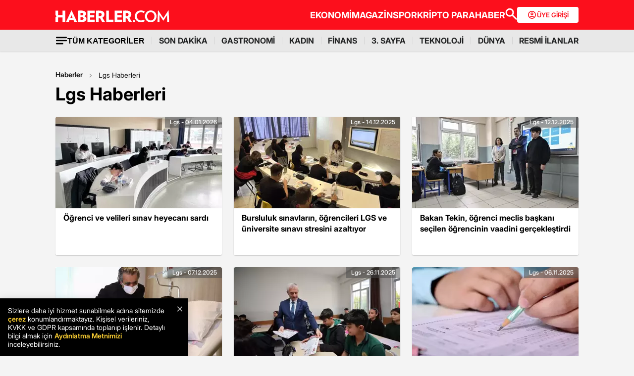

--- FILE ---
content_type: text/html; charset=utf-8
request_url: https://www.haberler.com/lgs/
body_size: 28187
content:
<!doctype html><html lang="tr"><head><meta charset="utf-8"/><title>Lgs Haber - Lgs Haberleri - Haberler</title><link rel="canonical" href="https://www.haberler.com/lgs/" /><meta name="viewport" content="width=device-width, initial-scale=1.0, maximum-scale=5.0" /><meta name="description" content="Lgs haberleri, son dakika Lgs haber ve gelişmeleri burada. Öğrenci ve velileri sınav heyecanı sardı" /><meta property="og:url" content="https://www.haberler.com/lgs/" /><meta property="og:locale" content="tr_TR" /><meta property="og:title" content="Lgs Haber - Lgs Haberleri - Haberler" /><meta property="og:description" content="Lgs haberleri, son dakika Lgs haber ve gelişmeleri burada. Öğrenci ve velileri sınav heyecanı sardı" /><meta property="article:content_tier" content="free" /><meta property="article:publisher" content="https://www.facebook.com/Haberler" /><meta property="article:author" content="https://www.facebook.com/Haberler" /><meta property="article:modified" content="2026-01-04T13:22:00+03:00" /><meta property="fb:app_id" content="1094461860619988" /><meta property="fb:page_id" content="116642265047044" /><meta name="twitter:image" content="https://foto.haberler.com/haber/2026/01/04/ogrenci-ve-velileri-sinav-heyecani-sardi-19424685_amp.jpg" /><meta name="twitter:card" content="summary_large_image" /><meta name="twitter:url" content="https://www.haberler.com/lgs/" /><meta name="twitter:title" content="Lgs Haber - Lgs Haberleri - Haberler" /><meta name="twitter:description" content="Lgs haberleri, son dakika Lgs haber ve gelişmeleri burada. Öğrenci ve velileri sınav heyecanı sardı" /><meta name="dateUpdated" content="2026-01-04T13:22:00+03:00" /><meta name="dateModified" content="2026-01-04T13:22:00+03:00" /><link rel="shortcut icon" href="https://www.haberler.com/mstatic/favicons/favicon_02.ico" type="image/x-icon" /><meta name="twitter:creator" content="@Haberler" /><meta name="twitter:site" content="@Haberler" /><meta name="twitter:domain" content="haberler.com" /><meta property="og:site_name" content="Haberler" /><meta property="og:type" content="website" /><meta property="og:image" content="https://foto.haberler.com/haber/2026/01/04/ogrenci-ve-velileri-sinav-heyecani-sardi-19424685_amp.jpg" /><meta property="og:image:alt" content="Lgs Haber - Lgs Haberleri - Haberler" /><meta property="og:image:secure_url" content="https://foto.haberler.com/haber/2026/01/04/ogrenci-ve-velileri-sinav-heyecani-sardi-19424685_amp.jpg" /><meta property="og:image:type" content="image/jpeg" /><link rel="index" title="Haberler" href="https://www.haberler.com" /><link rel="alternate" type="application/rss+xml" href="https://rss.haberler.com/rss.asp?kategori=lgs" title="Lgs Haber - Lgs Haberleri - Haberler" /><link rel="alternate" href="intent://www.haberler.com/lgs#Intent;scheme=http;package=tr.com.yenimedya.haberler;end" /><link rel="alternate" href="haberler://news/lgs" /><link rel="alternate" href="android-app://app.ym.haberler/http/haberler.com/lgs/" /><link rel="alternate" href="ios-app://app.ym.haberler/http/haberler.com/lgs/" /><meta name="viewport" content="width=device-width, initial-scale=1.0" /><link rel="preload" href="https://www.haberler.com/mstatic/assets/fonts/Inter_28pt-Regular.woff2" as="font" type="font/woff2" crossorigin="anonymous" /><link rel="preload" href="https://www.haberler.com/mstatic/assets/fonts/Inter_28pt-Medium.woff2" as="font" type="font/woff2" crossorigin="anonymous" /><link rel="preload" href="https://www.haberler.com/mstatic/assets/fonts/Inter_28pt-Bold.woff2" as="font" type="font/woff2" crossorigin="anonymous" /><link rel="preload" href="https://www.haberler.com/mstatic/assets/fonts/Inter_28pt-SemiBold.woff2" as="font" type="font/woff2" crossorigin="anonymous" /><link rel="preload" href="https://www.haberler.com/mstatic/assets/fonts/Inter_28pt-Black.woff2" as="font" type="font/woff2" crossorigin="anonymous" /><link rel="preload" href="https://www.haberler.com/mstatic/assets/fonts/Inter_28pt-ExtraBold.woff2" as="font" type="font/woff2" crossorigin="anonymous" /><style>@font-face { font-family: Inter; src: url('/mstatic/assets/fonts/Inter_28pt-Regular.woff2') format('woff2'),url('/mstatic/assets/fonts/Inter_28pt-Regular.woff') format('woff'); font-weight: 400; font-style: normal; font-display: swap } @font-face { font-family: Inter; src: url('/mstatic/assets/fonts/Inter_28pt-Medium.woff2') format('woff2'),url('/mstatic/assets/fonts/Inter_28pt-Medium.woff') format('woff'); font-weight: 500; font-style: normal; font-display: swap } @font-face { font-family: Inter; src: url('/mstatic/assets/fonts/Inter_28pt-SemiBold.woff2') format('woff2'),url('/mstatic/assets/fonts/Inter_28pt-SemiBold.woff') format('woff'); font-weight: 600; font-style: normal; font-display: swap } @font-face { font-family: Inter; src: url('/mstatic/assets/fonts/Inter_28pt-Bold.woff2') format('woff2'),url('/mstatic/assets/fonts/Inter_28pt-Bold.woff') format('woff'); font-weight: 700; font-style: normal; font-display: swap } @font-face { font-family: Inter; src: url('/mstatic/assets/fonts/Inter_28pt-ExtraBold.woff2') format('woff2'),url('/mstatic/assets/fonts/Inter_28pt-ExtraBold.woff') format('woff'); font-weight: 800; font-style: normal; font-display: swap } @font-face { font-family: Inter; src: url('/mstatic/assets/fonts/Inter_28pt-Black.woff2') format('woff2'),url('/mstatic/assets/fonts/Inter_28pt-Black.woff') format('woff'); font-weight: 900; font-style: normal; font-display: swap } .header-menu li:not(:last-child)::after, .top-menu li:not(:last-child) a::after { content: ""; position: absolute; right: 0; margin-right: -15px; top: 50%; transform: translateY(-50%); height: 15px; width: 1px } .has-dropdown, .header-menu li, .menu-container, .search-container, .top-menu li { position: relative } .category-dropdown, header { position: fixed; z-index: 1000 } .all-category-title, .title-bar button { border: none; background: 0 0; font-size: 16px } .category-column a, .header-menu li a, .subheading-left a, .top-menu li a { text-decoration: none } header { width: 100%; top: 0 } body.scroll-locked { touch-action: none; overscroll-behavior: contain } .top-section { background: #fc0f1c; width: 100%; height: 60px } .red-container { display: flex; align-items: center; justify-content: space-between; max-width: 1056px; width: auto; margin: 0 auto; height: 60px } .menu-container { margin: 0 auto; display: grid } .all-category-title, .menu-w, .sub-menu, .title-bar { display: flex } .menu-container h1 a:hover { color: #fc0f1c !important; cursor: pointer } .header-menu, .top-menu { display: flex; justify-content: flex-start; align-items: center; gap: 28px; list-style: none; padding: 0; margin: 0 } .top-menu { min-height: 18px } .header-menu { gap: 10px } .menu-w { align-items: center; justify-content: flex-end; width: 100%; min-height: 32px; min-width: 826px; gap: 24px } .logo-w { width: 230px; height: 24px } .header-menu li, .top-menu li { display: inline-block } .top-menu li a { color: #fff; font-weight: 700; font-size: 18px } .top-menu li a:hover { color: #fffc } .top-menu li:not(:last-child) a::after { background: rgb(250 198 191 / .6) } .header-menu li a, .header-menu li a span { color: #202122; font-size: 16px } .header-menu li:not(:last-child)::after { background: #d4d4d4 } .all-category-title { align-items: center; gap: 8px; cursor: pointer } .title-bar { justify-content: space-between; align-items: center; width: 100%; max-width: 1056px; margin: 0 auto 24px } .category-dropdown { display: none; top: 60px; left: 0; width: 100vw; max-height: calc(100vh - 60px); overflow-y: auto; background: #e8e8e8; padding: 10px 0 40px } .category-list { display: flex; justify-content: flex-start; max-width: 1056px; margin: 0 auto; padding: 0 } .category-column { display: flex; flex-direction: column; flex: 1; min-width: 150px; padding-right: 40px; position: relative } .category-column a { color: #333; font-size: 14px !important; padding: 10px 0; font-weight: 700; transition: color .2s ease-in-out } .category-dropdown a::after { content: none !important } .category-column a:hover, .has-dropdown a span:hover, .header-menu li a:hover, .mobile-menu-items a:hover, .new3category-box-container a:hover, button.all-category-title:hover span.font-bold { color: #fc0f1c } button.all-category-title:hover img { content: url(/mstatic/assets/img/headericons/all-red.svg) } .category-dropdown.is-open, .desktop-search-container.active { display: block } .new3category-box-container { max-width: 1056px; width: 100%; display: grid; grid-template-columns: repeat(4,1fr); align-items: stretch; gap: 10px; margin: 0 auto 24px; font-size: 16px; line-height: 16px; font-weight: 700; padding-bottom: 24px; border-bottom: 1px solid #d4d4d4 } .new3category-box-container a { font-size: 16px; padding: 10px 0 } .member-login-button { display: flex; align-items: center; justify-content: center; gap: 10px; border-radius: 4px; background: #fff; border: none; color: #fc0f1c; font-size: 13px; font-weight: 600; flex-shrink: 0; flex-grow: 0; width: 124px; max-width: 124px; min-width: 124px; height: 32px; padding: 10px } .member-login-button .icon { width: 20px; height: 20px } .member-login-button .icon svg { width: 20px; height: 20px; fill: currentColor } .desktop-search-container { display: none; position: fixed; top: 52px; left: 0; width: 100%; background-color: #f7f7f7; box-shadow: 0 4px 15px rgb(0 0 0 / .1); z-index: 999; padding: 20px 0 } .search-content-wrapper { width: 90%; max-width: 1200px; margin: 0 auto } .bottom-header, .search-bar-desktop.active { max-width: 1056px; width: 100% } .search-input-area { display: flex; align-items: center; background-color: #fff; border: 1px solid #ddd; border-radius: 5px } .icon-search-glass { padding: 0 10px; display: flex; align-items: center } .search-input { flex: 1; border: none; padding: 10px; font-size: 16px; outline: 0 } .search-button { background-color: red; color: #fff; border: none; padding: 10px 20px; border-radius: 0 5px 5px 0; cursor: pointer; font-size: 16px } .close-button { background-color: #fff0; border: none; font-size: 24px; color: #888; cursor: pointer; padding: 0 15px } .mobile-search-button { background-color: #fc0f1c; border-radius: 4px; border: 0; color: #fff; padding: 6px 12px } .bottom-section { background: #e8e8e8; box-shadow: 0 1px 2px 0 rgb(0 0 0 / .12); width: 100%; height: 44px } .bottom-header { font-size: 16px; font-weight: 700; padding: 10px 0 } .search-desktop-container { display: none; width: 100%; height: 98px; position: fixed; justify-content: center; gap: 12px; top: 8px; left: 0; background-color: #e8e8e8; margin: 52px auto 0; padding: 24px 12px; box-shadow: 0 5px 21px -7px rgb(0 0 0 / .68); z-index: 1000; opacity: 0; pointer-events: none } .search-bar-desktop, .subheading-right { align-items: center; display: flex; box-sizing: border-box } .search-desktop-container.active { display: flex; opacity: 1; pointer-events: auto } #searchform { width: 100%; max-width: 1036px } .search-bar-desktop { height: 50px; border: 1px solid #d1d1d1; border-radius: 6px; background: #fff; padding: 8px 12px; outline: 0 } .search-bar-desktop input[type=search] { padding: 8px 12px; height: 34px; background-color: #fff; color: #878787; font-size: 16px; border: none; box-sizing: border-box; width: 100%; display: inline-block; outline: 0 } .search-input-button { background: 0 0; border: none; cursor: pointer; padding: 0; width: 24px; height: 24px } input[type=search]::-webkit-search-cancel-button { -webkit-appearance: none; appearance: none } input[type=search]::-ms-clear { display: none; width: 0; height: 0 } .subheading-right { max-width: 81.25rem; width: 100%; border-radius: .625rem; font-size: 1rem; font-weight: 700; line-height: 1.3; justify-content: flex-start } .subheading-left { display: flex; align-items: center; justify-content: flex-start; width: 15.625rem; height: 2.5rem; border-top-left-radius: .625rem; border-bottom-left-radius: .625rem; padding-left: 89px; box-sizing: border-box } .subheading-left a { display: block; font-size: 1.3125rem; line-height: 1.7 } .subheading-double { padding-top: 30px; z-index: 999; border-bottom-left-radius: 0 } .corporate-mobile, .hb-mobile-header, .list-box, .mobile-about, .mobile-seperator { display: none } @media (max-width:380px) { .new3category-box-container { grid-template-columns: none !important } } @media (max-width:1024px) { .nav-menu, header { height: 52px } #mobile-header #mobile-menu-toggle, #mobile-header #mobile-search-button { top: 12px; text-align: center; border: none; background: 0 0; position: fixed; display: block } .nav-menu, .overlay { left: 0; top: 0; width: 100% } .hb-mobile-header { display: block } .nav-menu { position: fixed; right: 0; z-index: 3; background: #fe0000 } #mobile-header #mobile-menu-toggle { width: 24px; height: 24px; left: 16px } #mobile-header .logo { position: fixed; top: 15px; left: 50%; transform: translateX(-50%); z-index: 3 } .bottom-section, .mobile-menu-items a.active::after, .mobile-menu-items a.no-separator::after, .search-bar-desktop, .search-container.hidden, .top-section { display: none } #mobile-header #mobile-search-button { right: 16px } #mobile-header #mobile-menu-toggle i { font-size: 40px; color: #fff } #mobile-menu { position: fixed; top: 52px; left: -314px; right: auto; width: 100%; max-width: 314px; height: calc(100% - 50px); bottom: 0; z-index: 10; overflow-y: auto; background-color: #fff; transition: transform .34s,opacity .34s; opacity: 0 } #mobile-menu.active { transform: translateX(314px); opacity: 1 } .sidebar-menu { list-style: none; margin: 0; padding: 0 0 24px } .sidebar-menu li { background: #fff; border-bottom: 1px solid #efefef } .sidebar-menu li:first-child a { border-top: none } .sidebar-menu li a { padding: 10px 16px; display: block; color: #000; text-decoration: none; font-size: 18px; font-weight: 600 } .sidebar-menu li a img { padding-right: 10px; vertical-align: middle; width: 30px; height: 30px } .uye-girisi a { background-color: #3fc277 !important } .arrow { font-size: 27px; line-height: 0; position: relative; display: inline-block; margin-left: 2px; transform: translateY(3px); font-weight: 300; color: #fff } .app-logo, .social-logo { display: grid; text-align: center } .social-logo { grid-template-columns: repeat(4,1fr); margin-bottom: 24px } .social-logo a img { width: 48px; height: 48px } .app-logo { grid-template-columns: repeat(3,1fr); margin: 10px auto; padding: 0 5px } .app-logo a img { width: 80px; height: 26px } .overlay { visibility: hidden; position: fixed; height: 100%; background-color: rgb(0 0 0 / .5); z-index: 2; -webkit-transition: opacity .34s; transition: opacity .34s } .overlay.active { visibility: visible; opacity: 1; transition-delay: 0s } .search-container { position: fixed; top: 0; width: 100%; background-color: #f6f6f6; margin: 52px auto 0; padding: 16px 12px 24px; box-shadow: 0 5px 21px -7px rgb(0 0 0 / .68); transition: transform .34s,opacity .34s; transform: translateY(0); opacity: 1; z-index: 1000 } .mobile-search, .search-input { padding: 8px 12px; background-color: #fff } .search-close { display: flex; justify-content: flex-end; width: 100%; margin-bottom: 8px } .search-input { border: 1px solid #d1d1d1; border-radius: 6px; display: flex; justify-content: center; align-items: center; gap: 10px } .mobile-search, .mobile-search:focus { outline: 0; border: none } .mobile-search { height: 34px; color: #878787; font-size: 16px; box-sizing: border-box; width: 100%; display: inline-block } .mobile-menu-container { display: flex; align-items: flex-start; overflow-x: auto; white-space: nowrap; padding: 12px 16px; background-color: #e5e5e6; text-align: center; font-size: 16px; font-weight: 500; line-height: 20px; letter-spacing: -.08px; margin-top: 52px } .mobile-menu-items a { display: inline-block; position: relative; padding: 0 15px; color: #000; text-decoration: none; font-weight: 700; transition: background-color .3s } .mobile-menu-items a:not(:last-child)::after { content: ""; position: absolute; right: 0; height: 24px; width: .031rem; background-color: #3c3c435c } .mobile-menu-items a:first-child { padding-left: 0 } .mobile-menu-items a.active { border-radius: 6px; border: .5px solid; box-shadow: 0 3px 8px 0 rgb(0 0 0 / .12),0 3px 1px 0 rgb(0 0 0 / .04); background-color: #fff; padding: 8px 12px; font-weight: 600 } .topBar { top: 41px; z-index: 399; margin-bottom: 0; position: fixed } .hbFinanceTopBar { width: calc(100% + 30px); margin: 52px -15px 0; padding-bottom: 5px !important; display: flex; align-items: center; overflow: auto; background: #fff } .topBar .hbFinanceTopBar span { color: #000; margin-bottom: 3px; font-size: 13px; white-space: nowrap } } @media (min-width:1025px) and (max-width:1080px) { .has-dropdown span, .header-menu li a { font-size: 14px } .menu-container, .red-container { padding-left: 16px; padding-right: 16px } } @media (min-width:1085px) and (max-width:1269px) { .header { font-size: 1rem } .top-menu { margin: 0 } .bottom-header, .subheading-right { font-size: .8rem } } .mb-0 { margin-bottom: 0 !important } .mb-3 { margin-bottom: 3px !important } .mb-10 { margin-bottom: 10px !important } .mb-12 { margin-bottom: 12px !important } .mb-16 { margin-bottom: 16px !important } .mb-18 { margin-bottom: 18px !important } .mb-20 { margin-bottom: 20px !important } .mb-24 { margin-bottom: 24px !important } .mb-32 { margin-bottom: 32px !important } .mb-36 { margin-bottom: 36px !important } .mb-82 { margin-bottom: 82px !important } .mb-n-3 { margin-bottom: -3px !important } .mb-n-6 { margin-bottom: -6px !important } .mt-0 { margin-top: 0 !important } .mt-2 { margin-top: 2px !important } .mt-5 { margin-top: 5px !important } .mt-12 { margin-top: 12px !important } .mt-24 { margin-top: 24px !important } .mt-30 { margin-top: 30px !important } .mr-0 { margin-right: 0 !important } .mr-6 { margin-right: 6px !important } .mr-24 { margin-right: 24px !important } .ml-0 { margin-left: 0 !important } .ml-10 { margin-left: 10px !important } .mx-0 { margin-left: 0 !important; margin-right: 0 !important } .mx-12 { margin-left: 12px !important; margin-right: 12px !important } .mx-24 { margin-left: 24px !important; margin-right: 24px !important } .mx-auto { margin: 0 auto !important } .my-0 { margin-top: 0 !important; margin-bottom: 0 !important } .my-16 { margin-top: 16px !important; margin-bottom: 16px !important } .my-24 { margin-top: 24px !important; margin-bottom: 24px !important } .m-0 { margin: 0 !important } .pb-0 { padding-bottom: 0 !important } .pb-24 { padding-bottom: 24px !important } .pt-0 { padding-top: 0 !important } .pt-5 { padding-top: 5px !important } .pt-8 { padding-top: 8px !important } .pt-30 { padding-top: 30px !important } .pr-0 { padding-right: 0 !important } .pr-6 { padding-right: 6px !important } .pl-0 { padding-left: 0 !important } .px-16 { padding-left: 16px !important; padding-right: 16px !important } .px-10 { padding-left: 10px !important; padding-right: 10px !important } .px-24 { padding-left: 24px !important; padding-right: 24px !important } .px-0 { padding-left: 0 !important; padding-right: 0 !important } .py-0 { padding-top: 0 !important; padding-bottom: 0 !important } .py-12 { padding-top: 12px !important; padding-bottom: 12px !important } .py-24 { padding-top: 24px !important; padding-bottom: 24px !important } .p-0 { padding: 0 !important } .p-16 { padding: 16px !important } .p-20 { padding: 20px !important } .p-24 { padding: 24px !important } .d-block { display: block !important } .d-none { display: none !important } .d-flex { display: flex !important } .d-grid { display: grid !important } .flex-wrap { flex-wrap: wrap !important } .align-items-center { align-items: center !important } .align-content-center { align-content: center !important } .gap-8 { gap: 8px !important } .gap-12 { gap: 12px !important } .gap-16 { gap: 16px !important } .gap-24 { gap: 24px !important } .gap-28 { gap: 28px !important } .justify-content-between { justify-content: space-between !important } .justify-content-end { justify-content: end !important } .position-relative { position: relative !important } .position-absolute { position: absolute !important } .position-static { position: static !important } .font-bold { font-weight: 700 !important } .font-bolder { font-weight: 800 !important } .font-boldest { font-weight: 900 !important } .font-normal { font-weight: 400 !important } .font-medium { font-weight: 500 !important } .text-center { text-align: center !important } .text-right { text-align: right !important } .text-left { text-align: left !important } .font-12px { font-size: 12px !important } .font-14px { font-size: 14px !important } .font-16px { font-size: 16px !important } .font-20px { font-size: 20px !important } .font-24px { font-size: 24px !important } .font-30px { font-size: 30px !important } .text-yellow { color: #fdbe1c !important } .text-white { color: #fff !important } .text-light { color: #5d5d5d !important } .text-dark { color: #1d1d1d !important } .text-black { color: #000 !important } .text-gray { color: #888 !important } .text-red { color: #fb0d1b !important } .text-green { color: #2ba339 !important } .text-decoration-none, a { text-decoration: none !important } .border-left-red { border-left: 4px solid #fb0d1b !important } .border-top-red { border-top: 4px solid #fb0d1b !important } .bg-black { background-color: #000 !important } .bg-white { background: #fff !important } .bg-red { background: #fc0f1c !important } .hover-none:hover, .shadow-0 { box-shadow: none !important } .w-0 { width: unset !important } .w-100 { width: 100% !important } .w-auto { width: auto !important } .h-100 { height: 100% !important } .h-44px { height: 44px !important } .h-100px { height: 100px !important } .h-132px { height: 132px !important } .h-auto { height: auto !important } .img-fluid, footer { height: auto; width: 100% } .max-w-1056 { max-width: 1056px !important } .border-none { border: none !important } .cursor-pointer { cursor: pointer !important } .float-left { float: left !important } .line-height-default { line-height: 140% !important } .line-height-none { line-height: 0 !important } .circle { border: 1px solid #000; border-radius: 50% } @media only screen and (max-width:767px) { .d-md-block { display: block !important } .d-md-none { display: none !important } .d-md-flex { display: flex !important } .d-md-grid { display: grid !important } .scroll-md-x { width: 100%; overflow-x: auto; white-space: nowrap } .p-md-16, .px-md-16 { padding-right: 16px !important; padding-left: 16px !important } .px-md-0 { padding-right: 0 !important; padding-left: 0 !important } .py-md-0 { padding-top: 0 !important; padding-bottom: 0 !important } .mt-md-0 { margin-top: 0 !important } .mt-md-16 { margin-top: 16px !important } .mt-md-24 { margin-top: 24px !important } .mt-md-26 { margin-top: 26px !important } .mb-md-0 { margin-bottom: 0 !important } .mb-md-12 { margin-bottom: 12px !important } .mb-md-16 { margin-bottom: 16px !important } .mb-md-18 { margin-bottom: 18px !important } .mb-md-24 { margin-bottom: 24px !important } .mx-md-16 { margin-left: 16px !important; margin-right: 16px !important } .max-md-w-0 { max-width: unset !important } .font-md-26px { font-size: 26px !important } .font-md-18px { font-size: 18px !important } .text-md-left { text-align: left !important } .align-items-md-start { align-items: start !important } .justify-content-md-end { justify-content: end !important } } @media only screen and (max-width:992px) { .d-lg-block { display: block !important } .d-lg-none { display: none !important } .d-lg-flex { display: flex !important } } @media only screen and (max-width:1024px) { .d-xl-none { display: none !important } .pb-xl-0 { padding-bottom: 0 !important } .px-xl-0 { padding-left: 0 !important; padding-right: 0 !important } .mb-xl-24 { margin-bottom: 24px !important } .bg-xl-white { background-color: #fff !important } } a, body { color: #333 } *, body { margin: 0 } body, h1, h2, h3, h4, h5, h6, textarea { font-family: "Inter", sans-serif; } * { padding: 0; box-sizing: border-box } body { font-weight: 400; font-size: 18px; background-color: #f4f4f4; overflow-x: hidden } h1, h2, h3, h4, h5, h6 { font-weight: 700; line-height: 140%; color: #333 } h1 { font-size: 36px } h2 { font-size: 26px } h3 { font-size: 22px } h4 { font-size: 20px } h5 { font-size: 18px } h6 { font-size: 16px } .notification-popup { display: flex; max-width: 480px; width: 100%; height: 178px; padding: 16px; border-radius: 0 0 20px 20px; border: 3px solid #fb0d1b; background: #fff; margin: auto; box-shadow: 0 0 10px 0 #959595; position: fixed; top: -150px; left: 50%; transform: translateX(-50%); z-index: 9999; opacity: 0; visibility: hidden } .notification-popup.show { top: 0; opacity: 1; visibility: visible } .notification-popup .popup-logo { width: 60px; height: 60px; margin-right: 24px } .notification-popup .popup-icerik { display: flex; flex-direction: column } .notification-popup .popup-icerik span { font-size: 18px; font-weight: 600; padding-bottom: 8px; margin-bottom: 8px; border-bottom: 1px solid #fb0d1b; line-height: 150% } .notification-popup .popup-icerik p { font-size: 14px; line-height: 150%; margin-bottom: 16px } .notification-popup .popup-icerik .button-group { display: flex; justify-content: flex-end } .notification-popup #popup-close { font-size: 14px; color: #888; padding: 10px 24px; border: none; background-color: #fff; cursor: pointer } .notification-popup #popup-allow { background-color: #fb0d1b; font-size: 16px; font-weight: 600; border: none; color: #fff; padding: 10px 24px; border-radius: 5px; margin-left: 8px; cursor: pointer } .bottom-container, .footer-text { text-align: center; font-size: 13px } footer { color: #000; font-size: 13px; background-color: #fff; clear: both } footer#footer { position: sticky; bottom: 0 } .footer-container { max-width: 1056px; width: 100%; margin: 0 auto; padding: 24px 0 } .footer-section { display: flex; align-items: center; gap: 24px } .footer-section.about h2 { font-size: 20px; font-weight: 700; padding: 0 10px 0 16px } .footer-section.about p { font-size: 13px; font-weight: 500; color: #5d5d5d } .about-list { display: flex; justify-content: flex-end; padding: 0; margin: 0 0 0 auto; align-items: center } .news-container, .news-detail-container { width: 100%; justify-content: space-between; display: grid } .about-list li { position: relative; padding-left: 25px; list-style: none } .about-list li a, .news-item a { text-decoration: none; color: #000 } .about-list li:first-child { padding-left: 0 } .about-list li:not(:first-child)::before { content: ""; position: absolute; left: 10px; top: 50%; transform: translateY(-50%); border: 1px solid #000; width: 2px; height: 2px; border-radius: 50%; background-color: #000 } .news-container { grid-template-columns: repeat(6,1fr); gap: 30px } .news-detail-container { grid-template-columns: repeat(4,1fr) } .news-item { font-size: 14px; font-weight: 700 } .news-item ul { margin: 16px 0 0; padding-inline-start: 0 } .news-item-file ul { display: flex; justify-content: space-between } .news-item li:last-child, .news-item-file ul li { padding-bottom: 0 } .news-item li { list-style-type: none; padding-bottom: 12px } .news-item li a { font-size: 14px; font-weight: 400; color: #000; text-decoration: none } .follow-container { display: grid; grid-template-columns: repeat(5,50%); gap: 12px; width: 1056px } .follow-items h2, .follow-items p { font-size: 13px; font-weight: 700 } .follow-items p { font-weight: 500; color: #454545; padding-top: 13px } .follow-items .app, .follow-items .icon { display: flex; align-items: center; gap: 10px; margin: 12px 0 } .bottom-container { display: inline-block; width: 100% } .bottom-container p { font-weight: 700; color: #454545 } .section-seperator { width: 100%; height: 1px; background-color: #e2e2e2; margin: 24px 0 } .footer-menu-container { display: flex; flex-direction: column; align-items: center; justify-content: center; margin-top: 20px } .footer-text { margin: 10px 0; font-weight: 700 } .bottom-menu { display: flex; gap: 5px; align-items: center; margin: 0 20px } .footer-menu { display: flex; gap: 5px; align-items: center } .footer-menu-item { text-decoration: none; color: #333; font-weight: 700 } .separator { width: 1px; height: 10px; background-color: #333; align-self: center } .bottom-menu-text { font-weight: 400; text-decoration: none; color: #333 } .hbftTerms { text-align: center; padding-bottom: 100px } .hata-bildir { margin-bottom: 10px } @media (max-width:767px) { .category-list, .new3category-box-container { grid-template-columns: repeat(2,1fr) } .category-list { display: grid } footer#footer { padding: 16px } .footer-container { flex-direction: column; max-width: 100%; background-color: #fff } .footer-section { display: block } .footer-section.about { border-left: none; height: auto } .footer-section.about a img, .footer-section.about p, .news-item-file { display: none } .list-box, .mobile-about { display: flex; width: 100% } .mobile-about { align-items: center; background-color: #fff; height: 37px; justify-content: space-between; margin-bottom: 12px } .mobile-about h2 { font-size: 20px; font-weight: 700; padding: 0 10px 0 16px } .mobile-about p { font-size: 10px; font-weight: 400; color: #5d5d5d } .about-list { margin-left: 0; font-size: 12px; justify-content: flex-start } .footer-section .news-item ul, .footer-section.about ul.about-list { padding: 0 !important } .about-list li { padding-left: 24px } .follow-container { grid-template-columns: repeat(1,1fr); gap: 0; width: 100% } .news-container, .news-detail-container { grid-template-columns: repeat(2,1fr); gap: 32px } .follow-items .app, .follow-items .icon { margin: 16px 0 0 } .news-container { width: 100% } .corporate-mobile { display: grid; width: 100% } .news-mobile-item { font-size: 14px; font-weight: 700 } .news-mobile-item ul { margin: 16px 0 0; padding-inline-start: 0 } .news-mobile-item li { list-style-type: none; padding-bottom: 12px } .news-mobile-item li:last-child { padding-bottom: 0 } .news-mobile-item li a { font-size: 13px; font-weight: 400; color: #000; text-decoration: none } .mobile-seperator { display: block; width: 100%; height: 1px; background-color: #e2e2e2; margin: 20px 0 } .footer-info, .footer-links { display: flex; justify-content: center; gap: 5px } .footer-info { align-items: center } .hata-bildir { margin-left: 0 } } @media (min-width:768px) and (max-width:1024px) { .about-list { font-size: 11px } .footer-section.about p { font-size: 12px } .footer-container { padding: 16px 24px } .news-container { grid-template-columns: repeat(6,1fr); gap: 20px } } @media (max-width:372px) { .about-list li { padding-left: 12px } .about-list li:not(:first-child)::before { left: 4px } } </style><script type='text/javascript'>var scrw = screen.width; if (document.body && document.body.offsetWidth) { scrw = document.body.offsetWidth; windowsHeight = document.body.offsetHeight; } if (document.compatMode == 'CSS1Compat' && document.documentElement && document.documentElement.offsetWidth) { scrw = document.documentElement.offsetWidth; } if (window.innerWidth && window.innerHeight) { scrw = window.innerWidth; } var cihaz_mobilmi = false; if (/ip(hone|od)|blackberry|android|windows (ce|phone)|symbian|avantgo|blazer|compal|elaine|fennec|hiptop|iemobile|iris|kindle|lge |maemo|midp|mmp|opera m(ob|in)i|palm( os)?|phone|p(ixi|re)\/|plucker|pocket|psp|symbian|treo/i.test(navigator.userAgent)) { cihaz_mobilmi = true; } </script><script>if ('serviceWorker' in navigator) { navigator.serviceWorker.register('/firebase-messaging-sw.js'); } </script><script>window.ga = window.ga || function () { (ga.q = ga.q || []).push(arguments) }; ga.l = +new Date; function getScript(e, n, a) { var o = document.createElement("script"); "" == n && (n = document.getElementsByTagName("script")[0]); o.async = 1; n.parentNode.insertBefore(o, n); o.onload = o.onreadystatechange = function (e, n) { (n || !o.readyState || /loaded|complete/.test(o.readyState)) && (o.onload = o.onreadystatechange = null, o = void 0, n || a && a()); }; o.src = e; } function ready(e) { "loading" != document.readyState ? e() : document.addEventListener ? document.addEventListener("DOMContentLoaded", e) : document.attachEvent("onreadystatechange", function () { "loading" != document.readyState && e(); }); } function setCookie(e, n, a) { if (a) { var o = new Date(); o.setTime(o.getTime() + 24 * a * 60 * 60 * 1e3); var t = "; expires=" + o.toGMTString(); } else t = ""; document.cookie = e + "=" + encodeURI(n) + t + "; path=/"; } function getParameterByName(name, url = window.location.href) { name = name.replace(/[\[\]]/g, '\\$&'); var regex = new RegExp('[?&]' + name + '(=([^&#]*)|&|#|$)'), results = regex.exec(url); if (!results) return null; if (!results[2]) return ''; return decodeURIComponent(results[2].replace(/\+/g, ' ')); } function getCookie(e) { for (var n = e + "=", a = document.cookie.split(";"), o = 0; o < a.length; o++) { for (var t = a[o]; " " == t.charAt(0);) t = t.substring(1, t.length); if (0 == t.indexOf(n)) return decodeURIComponent(t.substring(n.length, t.length)); } return null; } function CountryCode() { return "TR"; } var ClientCountryCode = getCookie("ClientCountryCode") || "TR"; var no_header = getParameterByName("no_header"); function getBinaryBack(e, n, a, o) { var t = new FileReader; return new Promise(function (a, i) { t.onload = function () { var e = t.result; return localStorage.setItem(n, JSON.stringify({ content: e, version: o })), a(e); }; t.onerror = function () { i(this); }; t.readAsDataURL(e); }); } function _cacheScript(e) { return new Promise(function (n, a) { const o = new XMLHttpRequest; o.open("GET", e); o.onload = function () { return 200 == o.status ? n(o.responseText) : a(o.statusText + e); }; o.onerror = function () { return a(o.statusText + e); }; o.send(); }); } function _injectScript(e, n) { return new Promise(function (a, o) { const t = document.createElement(n); t.onload = function () { a(n); }; t.onerror = function () { o(n); }; "link" == n ? (t.rel = "stylesheet", t.href = "data:text/css;charset=UTF-8," + encodeURIComponent(e)) : (t.type = "text/javascript", t.src = "data:text/javascript," + encodeURIComponent(e)); document.getElementsByTagName("head")[0].appendChild(t); }); } function getsScript(e, n, a, o, t, i) { var r = null; try { r = localStorage.getItem(e), con; } catch (e) { } null != r && (con = JSON.parse(r), con.version == n ? _injectScript(con.content, o).then(function (e) { i(); }) : localStorage.removeItem(e)), (null != r && con.version != n || null == r) && _cacheScript(a).then(function (a) { localStorage.setItem(e, JSON.stringify({ content: a, version: n })); _injectScript(a, o).then(function (e) { i(); }); }).catch(function (e) { }); } </script><script>ClientCountryCode = "TR"; </script><script>var interstitial = false; var GoogleReklamlariGoster = "True"; </script><meta name="application-name" content="Haberler"><meta name="mobile-web-app-capable" content="yes"><meta name="google-play-app" content="app-id=tr.com.yenimedya.haberler"><meta name="apple-mobile-web-app-title" content="Haberler"><meta name="apple-mobile-web-app-status-bar-style" content="default"><meta name="apple-itunes-app" content="app-id=339144085"><meta name="huawei-appgallery-app" content="app-id=C101348841"><meta name="coinzilla" content="7faddb0787375a7add3e23efa2be75c6" /><meta property="al:ios:url" content="ios-app://app.ym.haberler/http/haberler.com/lgs/" /><meta property="al:ios:app_store_id" content="339144085" /><meta property="al:ios:app_name" content="Haberler" /><meta property="al:android:url" content="android-app://app.ym.haberler/http/haberler.com/lgs/" /><meta property="al:android:app_name" content="Haberler" /><meta property="al:android:package" content="tr.com.yenimedya.haberler" /><meta property="al:web:url" content="https://www.haberler.com/lgs/" /><meta name="twitter:dnt" content="on"><meta name="twitter:app:country" content="TR"><meta name="twitter:app:name:iphone" content="Haberler"><meta name="twitter:app:id:iphone" content="339144085"><meta name="twitter:app:url:iphone" content="ios-app://app.ym.haberler/http/haberler.com/lgs/"><meta name="twitter:app:name:ipad" content="Haberler"><meta name="twitter:app:id:ipad" content="339144085"><meta name="twitter:app:url:ipad" content="ios-app://app.ym.haberler/http/haberler.com/lgs/"><meta name="twitter:app:name:googleplay" content="Haberler"><meta name="twitter:app:id:googleplay" content="tr.com.yenimedya.haberler"><meta name="twitter:app:url:googleplay" content="android-app://app.ym.haberler/http/haberler.com/lgs/"><link rel="alternate" type="application/rss+xml" title="Lgs Haber - Lgs Haberleri - Haberler" href="https://rss.haberler.com/rss.asp?kategori=lgs" /><script>(function (w, d, s, l, i) { w[l] = w[l] || []; w[l].push({ 'gtm.start': new Date().getTime(), event: 'gtm.js' }); var f = d.getElementsByTagName(s)[0], j = d.createElement(s), dl = l != 'dataLayer' ? '&l=' + l : ''; j.async = true; j.src = 'https://www.googletagmanager.com/gtm.js?id=' + i + dl; f.parentNode.insertBefore(j, f); })(window, document, 'script', 'dataLayer', 'GTM-KSKB5QB');</script><script type="application/ld+json">{ "@context": "http://schema.org", "@graph": [ { "@type" : "Organization", "name":"Haberler", "url":"https://www.haberler.com/", "logo":{ "@type":"ImageObject", "url":"https://foto.haberler.com/genel/haberler-com-amp-logo.jpg", "width":480, "height":60 }, "image": [ "https://www.haberler.com/static/img/tasarim/haberler-logo.svg" ], "sameAs":[ "Haberler", "haberler.com", "haberler com", "haberlercom", "haberler-com", "haberler nokta com", "https://tr.wikipedia.org/wiki/Haberler.com", "https://www.facebook.com/haberler", "https://twitter.com/haberler", "https://www.linkedin.com/company/haberler.com/", "https://instagram.com/haberlercom", "https://news.google.com/publications/CAAqBwgKMNm4nwkwwIlv", "https://g.page/www-haberler-com", "https://assistant.google.com/services/invoke/uid/000000e94a58e27a/alm/CgTzh-CxEgIQAQ==?hl=tr", "https://podcasts.google.com/feed/aHR0cHM6Ly9yc3MuaGFiZXJsZXIuY29tL3BvZGNhc3QuYXNweA==", "https://podcasts.apple.com/tr/podcast/haberler-com-podcast-haber-b%C3%BCltenleri/id1520555023", "https://g.page/www-haberler-com", "https://api.whatsapp.com/send/?phone=905433298827&text&app_absent=0", "https://open.spotify.com/show/7lNZfax380NS6noCicIpTr?si=fcEbMp33TOKVPox9TxWwSg", "https://rss.haberler.com/rss.asp", "https://www.tiktok.com/@haberlercom", "https://t.me/s/haberlercomresmi", "https://www.dailymotion.com/haberler", "https://www.youtube.com/c/haberlercomresmi" ], "potentialAction": { "@type": "SearchAction", "target": "https://www.haberler.com/ara/?q={searchTerms}", "query-input": "required name=searchTerms" }, "contactPoint":[ { "@type":"ContactPoint", "telephone":"+90-216-339-09-98", "contactType":"customer service", "contactOption":"TollFree", "areaServed":"TR" } ], "description":"Türkiye'nin en kapsamlı haber portalı: Haberler.com", "disambiguatingDescription":"Haber ve son dakika haberleri, güncel haberler, magazin, spor ve ekonomideki gelişmeler, yerel ve dünya haberleri Haberler.com'da.", "slogan":"Türkiye'nin en kapsamlı haber portalı: Haberler.com", "email":"info@haberler.com", "telephone":"+90 216 339 0998", "faxNumber":"+90 216 339 0958", "address":{ "@type":"PostalAddress", "addressCountry":"TR", "addressLocality":"İstanbul", "addressRegion":"İstanbul", "postalCode":"34718", "streetAddress":"Koşuyolu Mah. Cenab Şahabettin Sk. No:26 Kadıköy / İstanbul" }, "identifier":"https://www.haberler.com/", "foundingDate":"2006-11-01", "legalName": "Haberler.com", "knowsLanguage": "tr-TR", "location": "Koşuyolu Mah. Cenab Şahabettin Sk. No:26 Kadıköy / İstanbul / Türkiye", "publishingPrinciples": "https://www.haberler.com/haberler/yayin-ilkeleri/", "actionableFeedbackPolicy": "https://www.haberler.com/haberler/is-birligi/", "correctionsPolicy": "https://www.haberler.com/haberler/yayin-ilkeleri/", "diversityPolicy": "https://www.haberler.com/haberler/kunye/", "ethicsPolicy": "https://www.haberler.com/haberler/yayin-ilkeleri/", "knowsAbout": "https://www.haberler.com/haberler/hakkimizda/", "ownershipFundingInfo": "https://www.haberler.com/haberler/kunye/", "unnamedSourcesPolicy": "https://www.haberler.com/haberler/is-birligi/" }, { "@type": "WebSite", "url": "https://www.haberler.com/", "name":"Haberler", "description": "Haber ve son dakika haberleri, güncel haberler, magazin, spor ve ekonomideki gelişmeler, yerel ve dünya haberleri Haberler.com'da.", "image": { "@type": "ImageObject", "url": "https://foto.haberler.com/genel/haberler-com-amp-logo.jpg", "width": 480, "height": 60 }, "potentialAction": { "@type": "SearchAction", "target": "https://www.haberler.com/ara/?q={searchTerms}", "query-input": "required name=searchTerms" } }, { "@context": "http://schema.org", "@type": "WebPage", "name": "Lgs", "url": "https://www.haberler.com/lgs/", "keywords": ["type:front", "ssts:home"], "isAccessibleForFree": true, "isPartOf": { "@type": ["CreativeWork", "Product"], "name":"Haberler", "productID": "haberler.com:basic" }, "publisher": { "@type": "Organization", "name":"Haberler", "logo": "https://foto.haberler.com/genel/haberler-com-amp-logo.jpg" } } ,{ "@type": "BreadcrumbList", "itemListElement": [ { "@type": "ListItem", "position": 1, "item": { "@id": "/", "name": "Haberler" } }, { "@type": "ListItem", "position": 2, "item": { "@id": "/lgs/", "name": "Lgs" } } ] } ] } </script><script type="text/javascript">var page_type = "Terim"; var page_value = "Lgs"; </script><link rel="preload" href="https://www.haberler.com/mstatic/assets/fonts/BarlowCondensed-Bold.woff2" as="font" type="font/woff2" crossorigin="anonymous"><style>.new3slide, .new3slide img { border-top-left-radius: 4px; border-top-right-radius: 4px } .new3caption h2, .new3red-news-badge { font-family: "Barlow Condensed",serif; color: #fff } @font-face { font-family: 'Barlow Condensed'; src: url('/mstatic/assets/fonts/BarlowCondensed-SemiBold.woff2') format('woff2'),url('/mstatic/assets/fonts/BarlowCondensed-SemiBold.woff') format('woff'); font-weight: 600; font-style: normal; font-display: swap } @font-face { font-family: 'Barlow Condensed'; src: url('/mstatic/assets/fonts/BarlowCondensed-Bold.woff2') format('woff2'),url('/mstatic/assets/fonts/BarlowCondensed-SemiBold.woff') format('woff'); font-weight: 700; font-style: normal; font-display: swap } .hbRow.hbMainSlider.loading { opacity: 0; transition: opacity .3s } .hbRow.hbMainSlider { opacity: 1 } .new3slider-container { position: relative; max-width: 735px; overflow: hidden; font-weight: 700; opacity: 1; transition: opacity .2s ease-in-out; contain: layout paint style } .new3slider-container.loading { opacity: 0 } .new3slider { display: flex; transition: transform .5s ease-in-out } .new3slide { position: relative; min-width: 100%; transition: opacity .5s ease-in-out; -webkit-transform: translateZ(0); transform: translateZ(0) } .new3slide img { width: 100%; height: auto; display: block; object-fit: cover; aspect-ratio: 732/488 } .rekkklam img { aspect-ratio: 732/488; margin-top: 30px } .new3container { position: relative; display: flex; flex-direction: column; justify-content: flex-end; width: 100%; height: 130px; margin-top: -130px } .new3caption { position: relative; width: 100%; color: #fff; z-index: 1 } .new3blur-background { position: absolute; left: 0; width: 100%; height: 100%; background: rgba(0,0,0,.5); backdrop-filter: blur(5px); z-index: 0; clip-path: inset(0 0 0 0) } .new3bullet, .new3bullets { height: 32px; position: relative; width: 100% } .new3caption h2 { position: relative; font-size: 42px; line-height: 120% !important; letter-spacing: .23px; text-transform: uppercase; margin: 0 !important; padding: 10px 24px; z-index: 2; min-height: 60px; height: auto; display: flex } .new3red-news-badge { display: flex; align-self: start; background: #ec0000; padding: 8px 24px; font-size: 26px; line-height: 110%; z-index: 10 } new3btn-container { position: relative; width: 100%; max-width: 800px } .new3btn-container button { position: absolute; width: 40px; height: 40px; border-radius: 50%; top: 50%; transform: translateY(-50%); background-color: rgba(0,0,0,.5); color: #fff; border: none; padding: 10px; cursor: pointer; font-size: 24px } .new3btn-container button.prev { left: 10px; background-image: url(/mstatic/assets/img/prev.svg) } .new3btn-container button.next { right: 10px; background-image: url(/mstatic/assets/img/next.svg) } .new3btn-container button:focus { outline: 0 } .new3bullets { max-width: 800px; text-align: center; margin: 0; box-shadow: 0 1px 2px 0 rgba(0,0,0,.12); display: flex; justify-content: center; flex-wrap: nowrap; background-color: #fff; border-bottom-left-radius: 4px; border-bottom-right-radius: 4px } .new3bullet { flex: 1 1 auto; display: inline-block; background-color: transparent; border: none; color: #000; font-size: 16px; line-height: 100%; font-weight: 400; cursor: pointer; padding: 8px 0 } .new3bullet:first-child { margin-left: 0 } .new3bullet:last-child { margin-right: 0 } .new3bullet.active { font-weight: 700; color: #fff; background: #fc0f1c } .new3bullet.active::after { content: ""; width: 100%; position: absolute; background: #fc0f1c; left: 0 } .new3bullet.active:first-child { border-bottom-left-radius: 4px } .new3bullet.active:last-child { border-bottom-right-radius: 4px } .new3bullet::before { content: ""; width: 100%; position: absolute; left: 0 } @media (max-width:767px) { .new3bullets, .new3slide img { border-radius: 0 } .new3slider-container { max-width: 100% } .new3btn-container button { width: 32px; height: 32px } .new3btn-container button.next { background-image: url(/mstatic/assets/img/prev-mobile.svg) } .new3btn-container button.prev { background-image: url(/mstatic/assets/img/next-mobile.svg) } .new3caption { font-size: 14px; line-height: 135% } .new3blur-background { background: rgba(15,15,15,.75); backdrop-filter: none; top: 0 } .new3caption h2 { font-size: 24px; width: 100%; padding: 8px 16px !important; margin: 0 !important; min-height: unset } .new3bullets { width: 296px; margin: 0 auto; gap: 4px; height: 16px; background: 0 0; box-shadow: none; padding: 8px 0 0 } .new3bullet { display: inline-block; width: 8px; height: 8px; background-color: #d1d1d1; border-radius: 50%; cursor: pointer; position: relative; will-change: transform,opacity; transition: transform 50ms,opacity 50ms; backface-visibility: hidden; contain: layout paint; padding: 0 } .new3bullet span, .new3bullet.active::after, .new3bullet::before { display: none } .new3bullet.active { background-color: #1a1717 } .new3red-news-badge { width: auto; font-size: 20px; letter-spacing: .5px; bottom: 3.7vh; left: 16px; padding: 6px 10px } } @media (max-width:360px) { .new3red-news-badge { font-size: 14px !important } .new3caption h2 { font-size: 16px !important } } @media (max-width:512px) { .new3red-news-badge { bottom: calc(100% + 10px); left: 16px; width: auto; padding: 6px 16px } } @media (min-width:768px) and (max-width:990px) { .new3red-news-badge { font-size: 20px } .new3caption h2 { font-size: 32px } .new3bullet { width: auto; font-size: 14px } } @media (min-width:830px) and (max-width:990px) { .hbMainSlider { max-width: 1200px !important } .new3bullets { max-width: 1200px } .new3bullet.active::after { left: 5px } } .new3slide .r2.sag_ust { position: absolute; top: 2px; right: 0; height: 18px; width: 48px; background-color: #fff; opacity: .6; color: #000; font-size: 12px; padding: 2px } </style><style>@media (min-width: 970px) { .backupContent_mobile { display: none; } } </style><style>.hbftUrlTitle { width: calc(100% - 55px); margin-left: 10px; font-size: 14px; line-height: 125%; display: flex; align-items: center } .hbftUrlImgi { position: relative; width: 45px; height: 45px; border-radius: 50px; overflow: hidden; justify-content: center; display: inline-flex; margin: auto } .hbftcolContent { display: -webkit-flex; border-left: 4px solid #dcdcdc; background-size: cover; height: 100%; background-color: #FFFFFF; padding-right: 10px; } .hbkonu h3 { display: inline-block; text-align: center; padding: 4px } .hbftlHeader { font-size: 16px; height: 45px; font-weight: 700; border-left: 4px solid red; background-size: cover; border-bottom: 1px solid #dcdcdc } .hbkonu { height: 100%; } .hbkonu .hbftLinkScope { height: 100% } .hbkonu .hbftLinkScope .hbftlContent .hbftCol .hbftUrl:last-child { border-bottom: none } .hbkonu .hbftLinkScope .hbftlContent .hbftCol { height: 100%; width: 54% } .hbkonu .hbftLinkScope .hbftlContent .hbftCol .hbftUrl { width: 100%; height: calc(100% / 5); min-height: 65px; display: flex; padding: 10px; font-size: 15px; border-bottom: 1px solid #dfe9f2; line-height: 130%; flex-direction: row } .hbkonu .hbftLinkScope .hbftlContent .hbftCol:first-child .hbftUrl { padding-left: 20px } .hbkonu .hbftLinkScope .hbftlContent .hbftCol:last-child .hbftUrl { padding-right: 20px } .hbftUrlImgi img { width: 45px; height: 45px; object-fit: cover } @media only screen and (max-width:768px) and (min-width:450px) { .hbkonu .hbftLinkScope.desktop .hbftlContent .hbftCol { width: 50% } } @media only screen and (max-width:990px) and (min-width:768px) { .hbkonu .hbftLinkScope .hbftlContent { height: calc((411 / 732) * (100vw - 323px)) !important; overflow: hidden } .hbkonu .hbftLinkScope .hbftlContent .hbftCol .hbftUrl:last-child { display: none } } @media only screen and (max-width:990px) and (min-width:869px) { .hbkonu .hbftLinkScope .hbftlContent .hbftCol .hbftUrl { height: calc(100% / 4) } .hbkonu .hbftLinkScope .hbftlContent .hbftCol .hbftUrl:nth-child(4) { border-bottom: none } } @media only screen and (max-width:870px) and (min-width:768px) { .hbkonu .hbftLinkScope .hbftlContent .hbftCol .hbftUrl { height: calc(100% / 3) } .hbkonu .hbftLinkScope .hbftlContent .hbftCol .hbftUrl:nth-child(4) { display: none } .hbkonu .hbftLinkScope .hbftlContent .hbftCol .hbftUrl:nth-child(3) { border-bottom: none } } .hbkonu .hbftLinkScope .hbftlContent { width: 100%; height: 100%; background-color: #FFFFFF; } @media only screen and (max-width:768px) { .hbkonu .hbftLinkScope .hbftlContent .hbftCol .hbftUrl { height: auto } } </style><meta name="coinzilla" content="7faddb0787375a7add3e23efa2be75c6" /><link rel="stylesheet" href="/category.css" fetchpriority="low" /></head><body ><script>window.addEventListener("DOMContentLoaded", () =>{ const script = document.createElement("script"); script.src = "https://cdn.adsby.io/haberlercom/tai-sticky.js"; document.body.appendChild(script); }); </script><script type='text/javascript'>var header_tipi = "Default"; </script><input type="hidden" id="NavigationLink" value="/lgs/" /><input type="hidden" id="NavigationAdi" value="Lgs" /><input type="hidden" id="NavigationKategoriURL" value="lgs" /><header id="main-header"><script type="text/javascript">var isDesktop = window.matchMedia("(min-width: 1025px)"); var isMobile = window.matchMedia("(max-width: 1024px)"); function applyHeaderPadding(mediaQuery) { if (mediaQuery.matches) { var headerLength = "0"; if (headerLength == 1) { document.body.style.paddingTop = "190px"; } else if (headerLength == 2) { document.body.style.paddingTop = "222px"; } else { document.body.style.paddingTop = "134px"; } } } function applyMobileHeaderPadding(mediaQuery) { if (mediaQuery.matches) { var headerLength = "0"; if (headerLength >0) { document.body.style.paddingTop = "126px"; } else { document.body.style.paddingTop = "88px"; } } } applyHeaderPadding(isDesktop); isDesktop.addListener(applyHeaderPadding); applyMobileHeaderPadding(isMobile); isMobile.addListener(applyMobileHeaderPadding); </script><div class="top-section"><div class="red-container"><div class="logo-w mt-5"> <a href="/" id="genel-basliklar" target="_self"><img src="https://www.haberler.com/mstatic/assets/img/headericons/haberler_white.svg" width="230" height="24" loading="eager" fetchpriority="high"
 alt="Haberler" /></a> </div><nav class="menu-w"><ul class="top-menu"><li> <a href="/ekonomi/" class="menu-item" data-target="ekonomi-container">EKONOMİ</a> </li><li> <a href="/magazin/">MAGAZİN</a> </li><li> <a href="/spor/" class="menu-item" data-target="spor-container">SPOR</a> </li><li> <a href="/kripto-para/" class="menu-item" data-target="kripto-container">KRİPTO PARA</a> </li><li> <a href="/" class="menu-item" data-target="genel-basliklar-container">HABER</a> </li></ul><div class="search-container hidden"><button id="search-toggle-button" class="search-input-button cursor-pointer"><img src="https://www.haberler.com/mstatic/assets/img/headericons/search_new.svg" alt="Haberler.com" loading="eager" fetchpriority="high" width="24" height="24" /></button><div class="search-desktop-container"><form name="searchform01" id="searchform" action="/ara/" method="get"><div id="search-bar-desktop" class="search-bar-desktop"><span name="hbSubmit"><svg xmlns="http://www.w3.org/2000/svg" width="24" height="24" viewBox="0 0 24 24" fill="none"><path d="M18.4188 20.1876L12.5438 14.3376C12.0605 14.7209 11.4897 15.0209 10.8313 15.2376C10.173 15.4543 9.46051 15.5626 8.69385 15.5626C6.77718 15.5626 5.15218 14.8959 3.81885 13.5626C2.48551 12.2293 1.81885 10.6209 1.81885 8.7376C1.81885 6.85426 2.48551 5.24593 3.81885 3.9126C5.15218 2.57926 6.76885 1.9126 8.66885 1.9126C10.5522 1.9126 12.1563 2.57926 13.4813 3.9126C14.8063 5.24593 15.4688 6.85426 15.4688 8.7376C15.4688 9.4876 15.3647 10.1834 15.1563 10.8251C14.948 11.4668 14.6355 12.0709 14.2188 12.6376L20.1438 18.5126C20.3772 18.7459 20.4938 19.0251 20.4938 19.3501C20.4938 19.6751 20.3688 19.9543 20.1188 20.1876C19.8855 20.4376 19.6022 20.5626 19.2688 20.5626C18.9355 20.5626 18.6522 20.4376 18.4188 20.1876ZM8.66885 13.2126C9.91885 13.2126 10.973 12.7751 11.8313 11.9001C12.6897 11.0251 13.1188 9.97093 13.1188 8.7376C13.1188 7.4876 12.6897 6.42926 11.8313 5.5626C10.973 4.69593 9.91885 4.2626 8.66885 4.2626C7.41885 4.2626 6.35635 4.69593 5.48135 5.5626C4.60635 6.42926 4.16885 7.4876 4.16885 8.7376C4.16885 9.97093 4.60635 11.0251 5.48135 11.9001C6.35635 12.7751 7.41885 13.2126 8.66885 13.2126Z" fill="#888888"></path></svg></span><input type="text" class="search-input" placeholder="Haber ara" name="q" id="txtHeaderSearch"
 autocomplete="off" onkeydown="javascript: aramaKeyKontrol(event);" onclick="javascript: aramaAutoCYukJs();"><button class="mobile-search-button cursor-pointer" type="submit" name="hbSubmit" id="hbSubmit">Ara</button></div></form> <a id="searchCloseButton" class="search-close"><img src="https://www.haberler.com/mstatic/assets/img/headericons/mobile-search-close.svg" alt="Search" width="16" height="16"></a> </div></div><div> <a class="member-login-button cursor-pointer" title="Üye Girişi" href="https://portal.haberler.com/Login/?refererUrl=https://www.haberler.com/"><span class="icon"><svg fill=none height=20 viewBox="0 0 21 20"width=21 xmlns=http://www.w3.org/2000/svg><mask height=20 id=mask0_2243_4129 maskUnits=userSpaceOnUse style=mask-type:alpha width=21 x=0 y=0><rect fill=#D9D9D9 height=20 width=20 x=0.5 /></mask><g mask=url(#mask0_2243_4129)><path d="M5.37508 14.2498C6.08341 13.7082 6.87508 13.2811 7.75008 12.9686C8.62508 12.6561 9.54175 12.4998 10.5001 12.4998C11.4584 12.4998 12.3751 12.6561 13.2501 12.9686C14.1251 13.2811 14.9167 13.7082 15.6251 14.2498C16.1112 13.6804 16.4897 13.0346 16.7605 12.3123C17.0313 11.5901 17.1667 10.8193 17.1667 9.99984C17.1667 8.15262 16.5174 6.5797 15.2188 5.28109C13.9202 3.98248 12.3473 3.33317 10.5001 3.33317C8.65286 3.33317 7.07994 3.98248 5.78133 5.28109C4.48272 6.5797 3.83341 8.15262 3.83341 9.99984C3.83341 10.8193 3.96883 11.5901 4.23966 12.3123C4.5105 13.0346 4.88897 13.6804 5.37508 14.2498ZM10.5001 10.8332C9.68064 10.8332 8.98967 10.5519 8.42717 9.98942C7.86467 9.42692 7.58341 8.73595 7.58341 7.9165C7.58341 7.09706 7.86467 6.40609 8.42717 5.84359C8.98967 5.28109 9.68064 4.99984 10.5001 4.99984C11.3195 4.99984 12.0105 5.28109 12.573 5.84359C13.1355 6.40609 13.4167 7.09706 13.4167 7.9165C13.4167 8.73595 13.1355 9.42692 12.573 9.98942C12.0105 10.5519 11.3195 10.8332 10.5001 10.8332ZM10.5001 18.3332C9.3473 18.3332 8.26397 18.1144 7.25008 17.6769C6.23619 17.2394 5.35425 16.6457 4.60425 15.8957C3.85425 15.1457 3.2605 14.2637 2.823 13.2498C2.3855 12.2359 2.16675 11.1526 2.16675 9.99984C2.16675 8.84706 2.3855 7.76373 2.823 6.74984C3.2605 5.73595 3.85425 4.854 4.60425 4.104C5.35425 3.354 6.23619 2.76025 7.25008 2.32275C8.26397 1.88525 9.3473 1.6665 10.5001 1.6665C11.6529 1.6665 12.7362 1.88525 13.7501 2.32275C14.764 2.76025 15.6459 3.354 16.3959 4.104C17.1459 4.854 17.7397 5.73595 18.1772 6.74984C18.6147 7.76373 18.8334 8.84706 18.8334 9.99984C18.8334 11.1526 18.6147 12.2359 18.1772 13.2498C17.7397 14.2637 17.1459 15.1457 16.3959 15.8957C15.6459 16.6457 14.764 17.2394 13.7501 17.6769C12.7362 18.1144 11.6529 18.3332 10.5001 18.3332ZM10.5001 16.6665C11.2362 16.6665 11.9306 16.5589 12.5834 16.3436C13.2362 16.1283 13.8334 15.8193 14.3751 15.4165C13.8334 15.0137 13.2362 14.7047 12.5834 14.4894C11.9306 14.2741 11.2362 14.1665 10.5001 14.1665C9.76397 14.1665 9.06953 14.2741 8.41675 14.4894C7.76397 14.7047 7.16675 15.0137 6.62508 15.4165C7.16675 15.8193 7.76397 16.1283 8.41675 16.3436C9.06953 16.5589 9.76397 16.6665 10.5001 16.6665ZM10.5001 9.1665C10.8612 9.1665 11.1598 9.04845 11.3959 8.81234C11.632 8.57623 11.7501 8.27762 11.7501 7.9165C11.7501 7.55539 11.632 7.25678 11.3959 7.02067C11.1598 6.78456 10.8612 6.6665 10.5001 6.6665C10.139 6.6665 9.84036 6.78456 9.60425 7.02067C9.36814 7.25678 9.25008 7.55539 9.25008 7.9165C9.25008 8.27762 9.36814 8.57623 9.60425 8.81234C9.84036 9.04845 10.139 9.1665 10.5001 9.1665Z"fill=#FB0D1B /></g></svg></span>ÜYE GİRİŞİ </a> </div></nav></div></div><div class="bottom-section"><div id="light-container" class="menu-container bottom-header"><nav><ul class="header-menu justify-content-between"><li class="has-dropdown"><button class="text-black all-category-title font-bold" title="Tüm Kategoriler"><span><img src="https://www.haberler.com/mstatic/assets/img/headericons/allcategory_new.svg" class="d-block" loading="eager" fetchpriority="high" width="24"
 height="24" alt="Haberler" /></span><span class="font-bold mt-2">TÜM KATEGORİLER</span></button><div class="category-dropdown"><div class="title-bar"><button class="text-red d-flex align-items-center gap-8"><span><img src="https://www.haberler.com/mstatic/assets/img/headericons/all-red.svg" class="d-block" loading="lazy" width="24" height="24" alt="Haberler" /></span><span class="text-red font-bold">TÜM KATEGORİLER</span></button> <a id="close-dropdown-btn" class="cursor-pointer"><img src="https://www.haberler.com/mstatic/assets/img/headericons/all-close.svg" class="d-block" loading="lazy" width="16" height="16" alt="Haberler" /></a> </div><div class="new3category-box-container"> <a class="font-bold" href="/ekonomi/" title="Ekonomi">EKONOMİ</a>  <a class="font-bold" href="/magazin/" title="Magazin">MAGAZİN</a>  <a class="font-bold" href="/spor/" title="Spor">SPOR</a>  <a class="font-bold" href="/kripto-para/" title="Kripto Haberleri">KRİPTO PARA</a>  <a class="font-bold" href="/son-dakika/" title="Son Dakika">SON DAKİKA</a>  <a class="font-bold" href="/kadin/" title="Kadın">KADIN</a>  <a class="font-bold" href="/politika/" title="Politika">POLİTİKA</a>  <a class="font-bold" href="/finans/" title="Finans">FİNANS</a>  <a class="font-bold" href="/3-sayfa/" title="3.Sayfa">3.SAYFA</a>  <a class="font-bold" href="/teknoloji/" title="Teknoloji">TEKNOLOJİ</a>  <a class="font-bold" href="/dunya/" title="Dünya">DÜNYA</a>  <a class="font-bold" href="/resmi-ilan/" title="Resmi İlanlar">RESMİ İLANLAR</a>  <a class="font-bold" href="/yerel-haberler/" title="Yerel Haberler">YEREL HABERLER</a>  <a class="font-bold" href="/kultur-sanat/" title="Kültür Sanat">KÜLTÜR-SANAT</a>  <a class="font-bold" href="/saglik/" title="Sağlık">SAĞLIK</a>  <a class="font-bold" href="/otomobil/" title="Otomobil">OTOMOBİL</a>  <a class="font-bold" href="/enerji/" title="enerji">ENERJİ</a>  <a class="font-bold" href="/belediye-haberleri/" title="Belediye Haberleri">BELEDİYE HABERLERİ</a> </div><div class="category-list"><div class="category-column"> <a href="/ak-parti/" title="Ak Parti">AK PARTİ</a>  <a href="/avrupa-birligi/" title="Avrupa Birliği">AVRUPA BİRLİĞİ</a>  <a href="/azerbaycan/" title="Azerbaycan">AZERBAYCAN</a>  <a href="/basketbol/" title="Basketbol">BASKETBOL</a>  <a href="/belediye/" title="Belediye Haberleri">BELEDİYE</a>  <a href="/spor/besiktas/" title="Beşiktaş">BEŞİKTAŞ</a>  <a href="/chp/" title="CHP">CHP</a>  <a href="/cevre/" title="Çevre Haberleri">ÇEVRE</a>  <a href="/dem/" title="DEM">DEM</a>  <a href="/diplomasi/" title="Diplomasi">DİPLOMASİ</a>  <a href="/doğa/" title="Doğa">DOĞA</a>  <a href="/donald-trump/" title="Donald Trump Haberleri">DONALD TRUMP</a>  <a href="/devlet-bahceli/" title="Devlet Bahçeli Haberleri">DEVLET BAHÇELİ</a>  <a href="/egitim/" title="Eğitim">EĞİTİM</a>  <a href="/ekrem-imamoglu/" title="Ekrem İmamoğlu Haberleri">EKREM İMAMOĞLU</a>  <a href="/elon-musk/" title="Elon Musk Haberleri">ELON MUSK</a>  <a href="/emekli/" title="Emekli">EMEKLİ</a>  <a href="/emlak/" title="Emlak">EMLAK</a>  <a href="/enerji/" title="Enerji">ENERJİ</a>  <a href="/enflasyon/" title="Enflasyon">ENFLASYON</a>  <a href="/esnaf/" title="Esnaf">ESNAF</a>  <a href="/spor/fenerbahce/" title="Fenerbahçe">FENERBAHÇE</a>  <a href="/spor/lig-fiksturu/" title="Fikstür">FİKSTÜR</a> </div><div class="category-column"> <a href="/filistin/" title="Filistin">FİLİSTİN</a>  <a href="/spor/futbol/" title="Futbol">FUTBOL</a>  <a href="/spor/galatasaray/" title="Galatasaray">GALATASARAY</a>  <a href="/gastronomi/" title="Gastronomi">GASTRONOMİ</a>  <a href="/gazze/" title="Gazze">GAZZE</a>  <a href="/guncel/" title="Güncel">GÜNCEL</a>  <a href="/guvenlik/" title="Güvenlik">GÜVENLİK</a>  <a href="/gocmen/" title="Göçmen">GÖÇMEN</a>  <a href="/hakan-fidan/" title="Hakan Fidan Haberleri">HAKAN FİDAN</a>  <a href="/hastane/" title="Hastane">HASTANE</a>  <a href="/hayvan-haklari/" title="Hayvan Hakları">HAYVAN HAKLARI</a>  <a href="/hirsizlik/" title="Hırsızlık">HIRSIZLIK</a>  <a href="/hukuk/" title="Hukuk">HUKUK</a>  <a href="/irak/" title="Irak">IRAK</a>  <a href="/insan-haklari/" title="İnsan Hakları">İNSAN HAKLARI</a>  <a href="/iran/" title="İran">İRAN</a>  <a href="/israil/" title="İsrail">İSRAİL</a>  <a href="/istanbul/" title="İstanbul">İSTANBUL</a>  <a href="/isci/" title="İşçi">İŞÇİ</a>  <a href="/itfaiye/" title="İtfaiye">İTFAİYE</a>  <a href="/jandarma/" title="Jandarma">JANDARMA</a>  <a href="/jose-mourinho/" title="Jose Mourinho Haberleri">JOSE MOURINHO</a>  <a href="/kaza/" title="Kaza">KAZA</a> </div><div class="category-column"> <a href="/kripto/" title="Kripto">KRİPTO</a>  <a href="/kultur-sanat/" title="Kültür Sanat">KÜLTÜR SANAT</a>  <a href="/spor/mac-sonuclari/" title="Maç Sonuçları">MAÇ SONUÇLARI</a>  <a href="/mahkeme/" title="Mahkeme">MAHKEME</a>  <a href="/medya/" title="Medya">MEDYA</a>  <a href="/mhp/" title="MHP">MHP</a>  <a href="/motosiklet/" title="Motosiklet">MOTOSİKLET</a>  <a href="/muzik/" title="Müzik">MÜZİK</a>  <a href="/narkotik/" title="Narkotik">NARKOTİK</a>  <a href="/okan-buruk/" title="Okan Buruk Haberleri">OKAN BURUK</a>  <a href="/operasyon/" title="Operasyon">OPERASYON</a>  <a href="/orta-dogu/" title="Orta Doğu">ORTA DOĞU</a>  <a href="/otomobil/" title="Otomobil">OTOMOBİL</a>  <a href="/ogretmen/" title="Öğretmen">ÖĞRETMEN</a>  <a href="/ozgur-ozel/" title="Özgür Özel Haberleri">ÖZGÜR ÖZEL</a>  <a href="/polis/" title="Polis">POLİS</a>  <a href="/spor/superlig/puan-durumu/" title="Puan Durumu">PUAN DURUMU</a>  <a href="/recep-tayyip-erdogan/" title="Recep Tayyip Erdoğan Haberleri">RECEP
 TAYYİP ERDOĞAN</a>  <a href="/rusya/" title="Rusya">RUSYA</a>  <a href="/saglik/" title="Sağlık">SAĞLIK</a>  <a href="/sanat/" title="Sanat">SANAT</a>  <a href="/savas/" title="Savaş">SAVAŞ</a>  <a href="/savunma/" title="Savunma">SAVUNMA</a> </div><div class="category-column"> <a href="/sivil-toplum/" title="Sivil Toplum">SİVİL TOPLUM</a>  <a href="/suc/" title="Suç">SUÇ</a>  <a href="/super-lig/" title="Süper Lig">SÜPER LİG</a>  <a href="/suriye/" title="Suriye">SURİYE</a>  <a href="/tarim/" title="Tarım">TARIM</a>  <a href="/tbmm/" title="TBMM">TBMM</a>  <a href="/teror/" title="Terör">TERÖR</a>  <a href="/trabzonspor/" title="Trabzonspor">TRABZONSPOR</a>  <a href="/trafik/" title="Trafik">TRAFİK</a>  <a href="/turizm/" title="Turizm">TURİZM</a>  <a href="/uefa/" title="UEFA">UEFA</a>  <a href="/ukrayna/" title="Ukrayna">UKRAYNA</a>  <a href="/ulasim/" title="Ulaşım">ULAŞIM</a>  <a href="/uluslararasi-iliskiler/" title="Uluslararası İlişkiler">ULUSLARARASI
 İLİŞKİLER</a>  <a href="/umit-ozdag/" title="Ümit Özdağ">ÜMİT ÖZDAĞ</a>  <a href="/universite/" title="Üniversite">ÜNİVERSİTE</a>  <a href="/vladimir-putin/" title="Vladimir Putin">VLADİMİR PUTİN</a>  <a href="/yangin/" title="Yangın">YANGIN</a>  <a href="/yargi/" title="Yargı">YARGI</a>  <a href="/yasam/" title="Yaşam">YAŞAM</a>  <a href="/yatirim/" title="Yatırım">YATIRIM</a>  <a href="/yemek-tarifi/" title="Yemek Tarifi">YEMEK TARİFİ</a>  <a href="/yerel-yonetim/" title="Yerel Yönetim">YEREL YÖNETİM</a> </div></div></div></li><li> <a class="font-bold" href="/son-dakika/">SON DAKİKA</a> </li><li> <a class="font-bold" href="/gastronomi/">GASTRONOMİ</a> </li><li> <a class="font-bold" href="/kadin/">KADIN</a> </li><li> <a class="font-bold" href="/finans/">FİNANS</a> </li><li> <a class="font-bold" href="/3-sayfa/">3. SAYFA</a> </li><li> <a class="font-bold" href="/teknoloji/">TEKNOLOJİ</a> </li><li> <a class="font-bold" href="/dunya/">DÜNYA</a> </li><li> <a class="font-bold" href="/resmi-ilan/">RESMİ İLANLAR</a> </li></ul></nav></div></div><nav class="hb-mobile-header"><div id="mobile-header" class="nav-menu"><button id="mobile-menu-toggle" aria-label="Menu"><img src="https://www.haberler.com/mstatic/assets/img/headericons/mobile-hamburger.svg" width="24" height="24" loading="lazy" alt="Haberler" /></button> <a href="/" class="logo"><img src="https://www.haberler.com/mstatic/assets/img/headericons/haberler_white.svg" width="159" height="17" loading="lazy" alt="Haberler" /></a> <button id="mobile-search-button"><img src="https://www.haberler.com/mstatic/assets/img/headericons/mobil-search.svg" width="24" height="24" loading="lazy" alt="Haberler" /></button></div><div id="search-container" class="search-container hidden"> <a id="searchCloseBtnMobile" class="search-close cursor-pointer"><img src="https://www.haberler.com/mstatic/assets/img/headericons/mobile-search-close.svg" alt="Search" width="24" height="24"/></a> <div class="search-input"><span name="hbSubmit" id="hbSubmit" class="icon"><svg xmlns="http://www.w3.org/2000/svg" width="24" height="24" viewBox="0 0 24 24" fill="none"><path d="M18.4188 20.1876L12.5438 14.3376C12.0605 14.7209 11.4897 15.0209 10.8313 15.2376C10.173 15.4543 9.46051 15.5626 8.69385 15.5626C6.77718 15.5626 5.15218 14.8959 3.81885 13.5626C2.48551 12.2293 1.81885 10.6209 1.81885 8.7376C1.81885 6.85426 2.48551 5.24593 3.81885 3.9126C5.15218 2.57926 6.76885 1.9126 8.66885 1.9126C10.5522 1.9126 12.1563 2.57926 13.4813 3.9126C14.8063 5.24593 15.4688 6.85426 15.4688 8.7376C15.4688 9.4876 15.3647 10.1834 15.1563 10.8251C14.948 11.4668 14.6355 12.0709 14.2188 12.6376L20.1438 18.5126C20.3772 18.7459 20.4938 19.0251 20.4938 19.3501C20.4938 19.6751 20.3688 19.9543 20.1188 20.1876C19.8855 20.4376 19.6022 20.5626 19.2688 20.5626C18.9355 20.5626 18.6522 20.4376 18.4188 20.1876ZM8.66885 13.2126C9.91885 13.2126 10.973 12.7751 11.8313 11.9001C12.6897 11.0251 13.1188 9.97093 13.1188 8.7376C13.1188 7.4876 12.6897 6.42926 11.8313 5.5626C10.973 4.69593 9.91885 4.2626 8.66885 4.2626C7.41885 4.2626 6.35635 4.69593 5.48135 5.5626C4.60635 6.42926 4.16885 7.4876 4.16885 8.7376C4.16885 9.97093 4.60635 11.0251 5.48135 11.9001C6.35635 12.7751 7.41885 13.2126 8.66885 13.2126Z" fill="#888888" /></svg></span><input type="search" name="hbSubmit" id="hbSearch" placeholder="Haber ara..." autocomplete="off" class="mobile-search"></div></div><div id="mobile-menu"><ul class="sidebar-menu"><li> <a href="/" title="Haberler"><img src="https://www.haberler.com/mstatic/assets/img/headericons/haberler.svg" loading="lazy" width="20" height="20" alt="Haberler" />Anasayfa </a> </li><li> <a href="/son-dakika/" title="Son Dakika, Son Dakika Haberleri, Son Dakika Haber"><img src="https://www.haberler.com/mstatic/assets/img/headericons/campaign.svg" loading="lazy" width="20" height="20" alt="Son Dakika" />Son Dakika </a> </li><li> <a href="/guncel/" title="Güncel Haberler"><img src="https://www.haberler.com/mstatic/assets/img/headericons/globe.svg" loading="lazy" width="20" height="20" alt="Güncel" />Güncel </a> </li><li> <a href="/ekonomi/" title="Ekonomi Haberleri"><img src="https://www.haberler.com/mstatic/assets/img/headericons/account_balance.svg" loading="lazy" width="20" height="20" alt="Ekonomi" />Ekonomi </a> </li><li> <a href="/magazin/" title="Magazin Haberleri - Magazin Haber - Haberler"><img src="https://www.haberler.com/mstatic/assets/img/headericons/hotel_class.svg" loading="lazy" width="20" height="20" alt="Magazin" />Magazin </a> </li><li> <a href="/spor/" title="Spor Haberleri - Spor Haber - Haberler"><img src="https://www.haberler.com/mstatic/assets/img/headericons/sports_and_outdoors.svg" loading="lazy" width="20" height="20" alt="Spor" />Spor </a> </li><li class="kripto"> <a href="/kripto-para/" title="Kripto Haberleri"><img src="https://www.haberler.com/mstatic/assets/img/headericons/Kripto.svg" loading="lazy" width="20" height="20" alt="Kripto" />Kripto </a> </li><li> <a href="/dunya/" title="Dünya Haberleri"><img src="https://www.haberler.com/mstatic/assets/img/headericons/globe_location_pin.svg" loading="lazy" width="20" height="20" alt="Dünya" />Dünya </a> </li><li> <a href="/saglik/" title="Sağlık Haberleri"><img src="https://www.haberler.com/mstatic/assets/img/headericons/bookmark_heart.svg" loading="lazy" width="20" height="20" alt="Sağlık" />Sağlık </a> </li><li> <a href="/3-sayfa/" title="3. Sayfa Haberleri"><img src="https://www.haberler.com/mstatic/assets/img/headericons/crisis_alert.svg" loading="lazy" width="20" height="20" alt="3. Sayfa" />3. Sayfa </a> </li><li> <a href="/resmi-ilan/" title="Resmi İlan Haberleri"><img src="https://www.haberler.com/mstatic/assets/img/headericons/auto_awesome_motion.svg" loading="lazy" width="20" height="20" alt="Resmi İlanlar" />Resmi İlanlar </a> </li><li> <a href="/finans/" title="Altın Fiyatları, Döviz Kuru, Canlı Borsa ve Kripto Para Borsası"><img src="https://www.haberler.com/mstatic/assets/img/headericons/bar_chart_4_bars.svg" loading="lazy" width="20" height="20" alt="Finans" />Finans </a> </li><li> <a href="/" title="Haberler"><img src="https://www.haberler.com/mstatic/assets/img/headericons/haberler.svg" loading="lazy" width="20" height="20" alt="Haberler" />Haber </a> </li><li> <a href="/gunun-mansetleri/" title="Manşetler"><img src="https://www.haberler.com/mstatic/assets/img/headericons/breaking_news.svg" loading="lazy" width="20" height="20" alt="Manşetler" />Manşetler </a> </li><li> <a href="/yerel-haberler/" title="Yerel Haberler"><img src="https://www.haberler.com/mstatic/assets/img/headericons/ads_click.svg" loading="lazy" width="20" height="20" alt="Yerel Haberler" />Yerel Haberler </a> </li><li> <a href="/belediye-haberleri/" title="Belediye Haberleri"><img src="https://www.haberler.com/mstatic/assets/img/headericons/boat_railway.svg" loading="lazy" width="20" height="20" alt="Belediye Haberleri" />Belediyeler </a> </li><li> <a href="/yazarlar/" title="Haberler.com Yazarları"><img src="https://www.haberler.com/mstatic/assets/img/headericons/border_color.svg" loading="lazy" width="20" height="20" alt="Yazarlar" />Yazarlar </a> </li><li> <a href="/secim/" title="Seçim, Seçim Sonuçları, Seçim Sonuçları 2023"><img src="https://www.haberler.com/mstatic/assets/img/headericons/how_to_vote.svg" loading="lazy" width="20" height="20" alt="Seçim" />Seçim Sonuçları </a> </li><li> <a href="/hava-durumu/" title="Hava Durumu - Haftalık Hava Durumu"><img src="https://www.haberler.com/mstatic/assets/img/headericons/partly_cloudy_day.svg" loading="lazy" width="20" height="20" alt="Hava Durumu" />Hava Durumu </a> </li><li> <a href="/gamegar/" title="Gamegar Haberleri - Gamegar Haber"><img src="https://www.haberler.com/mstatic/assets/img/headericons/joystick.svg" loading="lazy" width="20" height="20" alt="E-spor" />Gamegar </a> </li><li> <a href="/teknoloji/" title="Teknoloji Haberleri"><img src="https://www.haberler.com/mstatic/assets/img/headericons/power_settings_circle.svg" loading="lazy" width="20" height="20" alt="Teknoloji" />Teknoloji </a> </li><li> <a href="/tumu/" title="Haberler.com Tüm Sayfalar"><img src="https://www.haberler.com/mstatic/assets/img/headericons/apps.svg" loading="lazy" width="20" height="20" alt="Haberler" />Tümü </a> </li><li> <a rel="nofollow noopener" href="https://wa.me/905433298827" class="text-green" title="Haberler.com Whatsapp Hattı" target="_blank"><img src="https://www.haberler.com/mstatic/assets/img/headericons/whatsapp.svg" loading="lazy" width="20" height="20" alt="Haberler" />WhatsApp: 0543 329 88 27 </a> </li><li> <a href="https://portal.haberler.com/Login/?" title="Üye Giriş" class="text-red"><img src="https://www.haberler.com/mstatic/assets/img/headericons/account_circle.svg" loading="lazy" width="20" height="20" alt="Haberler" />Üye Ol/Giriş Yap </a> </li><li> <a href="/haberler/ulasim/" title="İletişim Bilgileri"><img src="https://www.haberler.com/mstatic/assets/img/headericons/alternate_email.svg" loading="lazy" width="20" height="20" alt="Haberler" />İletişim Bilgileri </a> </li><li> <a href="/haberler/hakkimizda/" title="Hakkımızda"><img src="https://www.haberler.com/mstatic/assets/img/headericons/business_center.svg" loading="lazy" width="20" height="20" alt="Haberler" />Hakkımızda </a> </li><li> <a href="/haberler/gizlilik-politikasi/" title="Yasal Bilgiler"><img src="https://www.haberler.com/mstatic/assets/img/headericons/local_police.svg" loading="lazy" width="20" height="20" alt="Haberler" />Yasal Bilgiler </a> </li></ul><div class="social-logo"> <a href="https://www.facebook.com/haberler" title="Haberler.com Facebook"><img src="https://www.haberler.com/mstatic/assets/img/headericons/Facebook.svg" loading="lazy" width="48" height="48" alt="Haberler" /></a>  <a href="https://twitter.com/haberler" title="Haberler.com Twitter"><img src="https://www.haberler.com/mstatic/assets/img/headericons/X.svg" loading="lazy" width="48" height="48" alt="Haberler" /></a>  <a href="https://instagram.com/haberlercom" title="Haberler.com Instagram"><img src="https://www.haberler.com/mstatic/assets/img/headericons/instagram.svg" loading="lazy" width="48" height="48" alt="Haberler" /></a>  <a href="https://www.youtube.com/c/haberlercomresmi" title="Haberler.com Youtube"><img src="https://www.haberler.com/mstatic/assets/img/headericons/Youtube_new.svg" loading="lazy" width="48" height="48" alt="Haberler" /></a> </div></div><div class="mb-82"></div><div class="overlay"></div></nav><script>document.querySelector("#hbSubmit").onclick = function () { Search(); }; document.querySelector("#hbSearch").addEventListener("keypress", function (event) { if (event.keyCode == 13) { event.preventDefault(); Search(); } }); function Search() { if (document.querySelector('#hbSearch').value.trim() == "" || document.querySelector('#hbSearch').value.trim() == null || document.querySelector('#hbSearch').value.trim() == undefined) return false; else window.location = "/ara/?q=" + document.querySelector('#hbSearch').value.trim(); } </script><script type="text/javascript">var activeElement = document.querySelector(".hbFinanceTopBar .active"); if (activeElement !== null && typeof activeElement.scrollIntoView === 'function') { activeElement.scrollIntoView(false); } </script><script src="https://www.haberler.com/mstatic/assets/js/custom.js?v=16"></script></header><main class="hbContainer wordPage header-top-reklam"><nav aria-label="breadcrumb"><ol class="new3detail-breadcrumb"><li class="new3breadcrumb-item"> <a href="/" title="Haberler">Haberler</a> </li><li class="new3breadcrumb-item active"> <a href="/lgs/" title="Lgs Haberleri, Lgs Haberleri">Lgs Haberleri</a> </li></ol></nav><div class="hbRow" style="margin-bottom: 0;"><div class="hbGeneralTitles noneMLeft"><h1 class="title">Lgs Haberleri</h1></div></div><div class="" id="bnrflateb"></div><div class="hbRow hbNewsBox hbNewsBoxHead hbBoxScope vStyle hbIndex" False><div class="new3card-container"><div class="new3card"> <a href="/yerel/ogrenciler-bursluluk-sinavlari-ile-gelecege-hazirlaniyor-19424685-haberi/" title="Öğrenci ve velileri sınav heyecanı sardı"><img alt="Öğrenci ve velileri sınav heyecanı sardı"
 src="https://foto.haberler.com/crop/336x185/haber/2026/01/04/ogrenci-ve-velileri-sinav-heyecani-sardi-19424685_amp.jpg"
 width="336" height="185" loading="lazy" /><div class="new3card-body"><h3>Öğrenci ve velileri sınav heyecanı sardı</h3><div class="hbbiText">Lgs - 04.01.2026</div></div></a> </div><div class="new3card"> <a href="/yerel/ozel-egitim-kurumlari-bursluluk-sinavlarina-basladi-19355609-haberi/" title="Bursluluk sınavların, öğrencileri LGS ve üniversite sınavı stresini azaltıyor"><img alt="Bursluluk sınavların, öğrencileri LGS ve üniversite sınavı stresini azaltıyor"
 src="https://foto.haberler.com/crop/336x185/haber/2025/12/14/bursluluk-sinavlarin-ogrencileri-lgs-ve-unive-19355609_amp.jpg"
 width="336" height="185" loading="lazy" /><div class="new3card-body"><h3>Bursluluk sınavların, öğrencileri LGS ve üniversite sınavı stresini azaltıyor</h3><div class="hbbiText">Lgs - 14.12.2025</div></div></a> </div><div class="new3card"> <a href="/guncel/milli-egitim-bakani-tekin-ogrenci-meclis-baskaniyla-okul-ziyareti-gerceklestirdi-19350742-haberi/" title="Bakan Tekin, öğrenci meclis başkanı seçilen öğrencinin vaadini gerçekleştirdi"><img alt="Bakan Tekin, öğrenci meclis başkanı seçilen öğrencinin vaadini gerçekleştirdi"
 src="https://foto.haberler.com/crop/336x185/haber/2025/12/11/bakan-tekin-ogrenci-meclis-baskani-secilen-19350742_amp.jpg"
 width="336" height="185" loading="lazy" /><div class="new3card-body"><h3>Bakan Tekin, öğrenci meclis başkanı seçilen öğrencinin vaadini gerçekleştirdi</h3><div class="hbbiText">Lgs - 12.12.2025</div></div></a> </div><div class="new3card"> <a href="/guncel/losemi-tedavisi-gorurken-lgs-yi-kazanan-cemal-in-hikayesi-19331782-haberi/" title="Lösemili öğrenci, hastane odasında yılmadan hazırlandığı LGS maratonundan zaferle çıktı"><img alt="Lösemili öğrenci, hastane odasında yılmadan hazırlandığı LGS maratonundan zaferle çıktı"
 src="https://foto.haberler.com/crop/336x185/haber/2025/12/07/losemili-ogrenci-hastane-odasinda-yilmadan-19331782_amp.jpg"
 width="336" height="185" loading="lazy" /><div class="new3card-body"><h3>Lösemili öğrenci, hastane odasında yılmadan hazırlandığı LGS maratonundan zaferle çıktı</h3><div class="hbbiText">Lgs - 07.12.2025</div></div></a> </div><div class="new3card"> <a href="/guncel/gaziantep-te-ogrencilere-deneme-seti-destegi-19295408-haberi/" title="Gaziantep'te Öğrencilere Deneme Seti Desteği"><img alt="Gaziantep'te Öğrencilere Deneme Seti Desteği"
 src="https://foto.haberler.com/crop/336x185/haber/2025/11/26/sahinbey-belediyesinden-sinava-hazirlanan-19295408_amp.jpg"
 width="336" height="185" loading="lazy" /><div class="new3card-body"><h3>Gaziantep'te Öğrencilere Deneme Seti Desteği</h3><div class="hbbiText">Lgs - 26.11.2025</div></div></a> </div><div class="new3card"> <a href="/haberler/lgs-sinavi-ne-zaman-2026-lgs-sinav-tarihi-belli-19226083-haberi/" title="LGS sınavı ne zaman? 2026 LGS sınav tarihi belli oldu mu?"><img alt="LGS sınavı ne zaman? 2026 LGS sınav tarihi belli oldu mu?"
 src="https://foto.haberler.com/crop/336x185/haber/2025/11/06/lgs-sinavi-ne-zaman-2026-lgs-sinav-tarihi-belli-19226084_4984_amp.jpg"
 width="336" height="185" loading="lazy" /><div class="new3card-body"><h3>LGS sınavı ne zaman? 2026 LGS sınav tarihi belli oldu mu?</h3><div class="hbbiText">Lgs - 06.11.2025</div></div></a> </div><div class="new3card"> <a href="/guncel/lgs-sinav-tarihi-aciklandi-14-haziran-2026-19226057-haberi/" title="LGS Sınav Tarihi Açıklandı: 14 Haziran 2026"><img alt="LGS Sınav Tarihi Açıklandı: 14 Haziran 2026"
 src="https://foto.haberler.com/crop/336x185/haber/2025/11/06/lgs-kapsamindaki-merkezi-sinav-14-haziran-da-19226057_amp.jpg"
 width="336" height="185" loading="lazy" /><div class="new3card-body"><h3>LGS Sınav Tarihi Açıklandı: 14 Haziran 2026</h3><div class="hbbiText">Lgs - 06.11.2025</div></div></a> </div><div class="new3card"> <a href="/haberler/lgs-kapsaminda-merkezi-sinav-14-haziran-2026-19226011-haberi/" title="LGS kapsamında merkezi sınav 14 Haziran 2026 Pazar günü gerçekleştirilecek"><img alt="LGS kapsamında merkezi sınav 14 Haziran 2026 Pazar günü gerçekleştirilecek"
 src="https://foto.haberler.com/crop/336x185/haber/2025/11/06/lgs-kapsaminda-merkezi-sinav-14-haziran-2026-19226011_568_amp.jpg"
 width="336" height="185" loading="lazy" /><div class="new3card-body"><h3>LGS kapsamında merkezi sınav 14 Haziran 2026 Pazar günü gerçekleştirilecek</h3><div class="hbbiText">Lgs - 06.11.2025</div></div></a> </div><div class="new3card"> <a href="/guncel/genc-gelisim-akademisi-programi-acildi-19185336-haberi/" title="Genç Gelişim Akademisi Programı Açıldı"><img alt="Genç Gelişim Akademisi Programı Açıldı"
 src="https://foto.haberler.com/crop/336x185/haber/2025/10/25/genc-gelisim-akademisi-programinin-acilisi-ya-19185336_amp.jpg"
 width="336" height="185" loading="lazy" /><div class="new3card-body"><h3>Genç Gelişim Akademisi Programı Açıldı</h3><div class="hbbiText">Lgs - 25.10.2025</div></div></a> </div><div class="new3card"> <a href="/guncel/kaymakam-doganci-dan-lgs-sinavina-hazirlanan-19159667-haberi/" title="Kaymakam Doğancı'dan LGS sınavına hazırlanan öğrencilere moral ziyareti"><img alt="Kaymakam Doğancı'dan LGS sınavına hazırlanan öğrencilere moral ziyareti"
 src="https://foto.haberler.com/crop/336x185/haber/2025/10/17/kaymakam-doganci-dan-lgs-sinavina-hazirlanan-19159667_amp.jpg"
 width="336" height="185" loading="lazy" /><div class="new3card-body"><h3>Kaymakam Doğancı'dan LGS sınavına hazırlanan öğrencilere moral ziyareti</h3><div class="hbbiText">Lgs - 17.10.2025</div></div></a> </div><div class="new3card"> <a href="/haberler/lgs-2026-ne-zaman-basvurular-ne-zaman-baslayacak-19106121-haberi/" title="LGS 2026 ne zaman? Başvurular ne zaman başlayacak, sınav tarihi açıklandı mı?"><img alt="LGS 2026 ne zaman? Başvurular ne zaman başlayacak, sınav tarihi açıklandı mı?"
 src="https://foto.haberler.com/crop/336x185/haber/2025/10/01/lgs-2026-ne-zaman-basvurular-ne-zaman-baslayacak-19106121_1243_amp.jpg"
 width="336" height="185" loading="lazy" /><div class="new3card-body"><h3>LGS 2026 ne zaman? Başvurular ne zaman başlayacak, sınav tarihi açıklandı mı?</h3><div class="hbbiText">Lgs - 01.10.2025</div></div></a> </div><div class="new3card"> <a href="/guncel/esenyurt-belediyesi-ibb-den-geri-aldigi-kultur-19061690-haberi/" title="Esenyurt Belediyesi, İBB'den geri aldığı kültür merkezinde ücretsiz kurs vermeye başladı"><img alt="Esenyurt Belediyesi, İBB'den geri aldığı kültür merkezinde ücretsiz kurs vermeye başladı"
 src="https://foto.haberler.com/crop/336x185/haber/2025/05/26/esenyurt-belediyesi-ibb-den-geri-aldigi-kultu-19061690_amp.jpg"
 width="336" height="185" loading="lazy" /><div class="new3card-body"><h3>Esenyurt Belediyesi, İBB'den geri aldığı kültür merkezinde ücretsiz kurs vermeye başladı</h3><div class="hbbiText">Lgs - 18.09.2025</div></div></a> </div><div class="new3card"> <a href="/guncel/gulnar-belediyesi-nden-yks-ve-lgs-birincilerine-burs-destegi-19015352-haberi/" title="Gülnar Belediyesi'nden YKS ve LGS Birincilerine Burs Desteği"><img alt="Gülnar Belediyesi'nden YKS ve LGS Birincilerine Burs Desteği"
 src="https://foto.haberler.com/crop/336x185/haber/2025/05/26/gulnar-belediye-baskani-onge-den-lgs-ve-yks-19015352_amp.jpg"
 width="336" height="185" loading="lazy" /><div class="new3card-body"><h3>Gülnar Belediyesi'nden YKS ve LGS Birincilerine Burs Desteği</h3><div class="hbbiText">Lgs - 05.09.2025</div></div></a> </div><div class="new3card"> <a href="/guncel/semdinli-de-ogrencilere-bisiklet-hediye-edildi-19012952-haberi/" title="Şemdinli'de Öğrencilere Bisiklet Hediye Edildi"><img alt="Şemdinli'de Öğrencilere Bisiklet Hediye Edildi"
 src="https://foto.haberler.com/crop/336x185/haber/2025/05/26/semdinli-de-ogrencilere-bisiklet-hediye-edild-19012952_amp.jpg"
 width="336" height="185" loading="lazy" /><div class="new3card-body"><h3>Şemdinli'de Öğrencilere Bisiklet Hediye Edildi</h3><div class="hbbiText">Lgs - 04.09.2025</div></div></a> </div><div class="new3card"> <a href="/guncel/basarili-ogrencilere-altin-hediyesi-19010178-haberi/" title="Başarılı Öğrencilere Altın Hediyesi"><img alt="Başarılı Öğrencilere Altın Hediyesi"
 src="https://foto.haberler.com/crop/336x185/haber/2025/05/26/kadirli-de-yks-ve-lgs-de-dereceye-giren-ogren-19010178_amp.jpg"
 width="336" height="185" loading="lazy" /><div class="new3card-body"><h3>Başarılı Öğrencilere Altın Hediyesi</h3><div class="hbbiText">Lgs - 03.09.2025</div></div></a> </div><div class="new3card"> <a href="/guncel/cubuk-ta-lgs-dereceye-giren-ogrencilere-odul-toreni-19006266-haberi/" title="Çubuk'ta LGS Dereceye Giren Öğrencilere Ödül Töreni"><img alt="Çubuk'ta LGS Dereceye Giren Öğrencilere Ödül Töreni"
 src="https://foto.haberler.com/crop/336x185/haber/2025/05/26/cubuk-ta-lgs-de-dereceye-giren-ogrenciler-19006266_amp.jpg"
 width="336" height="185" loading="lazy" /><div class="new3card-body"><h3>Çubuk'ta LGS Dereceye Giren Öğrencilere Ödül Töreni</h3><div class="hbbiText">Lgs - 02.09.2025</div></div></a> </div><div class="new3card"> <a href="/guncel/baskan-onturk-basarili-ogrencilere-bilgisayar-hediye-etti-19003880-haberi/" title="Başkan Öntürk, Başarılı Öğrencilere Bilgisayar Hediye Etti"><img alt="Başkan Öntürk, Başarılı Öğrencilere Bilgisayar Hediye Etti"
 src="https://foto.haberler.com/crop/336x185/haber/2025/05/26/hatay-da-yks-ve-lgs-sinavinda-dereceye-giren-19003880_amp.jpg"
 width="336" height="185" loading="lazy" /><div class="new3card-body"><h3>Başkan Öntürk, Başarılı Öğrencilere Bilgisayar Hediye Etti</h3><div class="hbbiText">Lgs - 01.09.2025</div></div></a> </div><div class="new3card"> <a href="/haberler/hic-okula-yerlesemeyenler-ne-yapmali-lgs-nakil-18912826-haberi/" title="Hiç okula yerleşemeyenler ne yapmalı? LGS nakil başvurusu nasıl yapılır?"><img alt="Hiç okula yerleşemeyenler ne yapmalı? LGS nakil başvurusu nasıl yapılır?"
 src="https://foto.haberler.com/crop/336x185/haber/2025/08/04/hic-okula-yerlesemeyenler-ne-yapmali-lgs-nakil-18912826_1294_amp.jpg"
 width="336" height="185" loading="lazy" /><div class="new3card-body"><h3>Hiç okula yerleşemeyenler ne yapmalı? LGS nakil başvurusu nasıl yapılır?</h3><div class="hbbiText">Lgs - 26.08.2025</div></div></a> </div><div class="new3card"> <a href="/haberler/lise-kayitlari-ne-zaman-basliyor-2025-2026-18961771-haberi/" title="Lise kayıtları ne zaman başlıyor? 2025–2026 eğitim öğretim yılı ne zaman başlıyor?"><img alt="Lise kayıtları ne zaman başlıyor? 2025–2026 eğitim öğretim yılı ne zaman başlıyor?"
 src="https://foto.haberler.com/crop/336x185/haber/2025/08/19/lise-kayitlari-ne-zaman-basliyor-2025-18961771_2361_amp.jpg"
 width="336" height="185" loading="lazy" /><div class="new3card-body"><h3>Lise kayıtları ne zaman başlıyor? 2025–2026 eğitim öğretim yılı ne zaman başlıyor?</h3><div class="hbbiText">Lgs - 22.08.2025</div></div></a> </div><div class="new3card"> <a href="/guncel/2025-yks-basarili-ogrencilere-odul-toreni-18962482-haberi/" title="2025 YKS Başarılı Öğrencilere Ödül Töreni"><img alt="2025 YKS Başarılı Öğrencilere Ödül Töreni"
 src="https://foto.haberler.com/crop/336x185/haber/2025/05/26/konya-da-basarili-ogrenciler-icin-odul-toreni-18962482_amp.jpg"
 width="336" height="185" loading="lazy" /><div class="new3card-body"><h3>2025 YKS Başarılı Öğrencilere Ödül Töreni</h3><div class="hbbiText">Lgs - 19.08.2025</div></div></a> </div><div class="new3card"> <a href="/haberler/liseler-ne-zaman-aciliyor-2025-okullar-ne-zaman-18957208-haberi/" title="Liseler ne zaman açılıyor? 2025 okullar ne zaman açılıyor?"><img alt="Liseler ne zaman açılıyor? 2025 okullar ne zaman açılıyor?"
 src="https://foto.haberler.com/crop/336x185/haber/2025/08/18/liseler-ne-zaman-aciliyor-2025-okullar-ne-zaman-18957208_7648_amp.jpg"
 width="336" height="185" loading="lazy" /><div class="new3card-body"><h3>Liseler ne zaman açılıyor? 2025 okullar ne zaman açılıyor?</h3><div class="hbbiText">Lgs - 18.08.2025</div></div></a> </div><div class="new3card"> <a href="/haberler/2026-lgs-ne-zaman-lgs-liselere-gecis-sistemi-18950823-haberi/" title="2026 LGS NE ZAMAN? LGS (Liselere Geçiş Sistemi) sınavı hangi tarihte yapılacak?"><img alt="2026 LGS NE ZAMAN? LGS (Liselere Geçiş Sistemi) sınavı hangi tarihte yapılacak?"
 src="https://foto.haberler.com/crop/336x185/haber/2025/08/15/2026-lgs-ne-zaman-lgs-liselere-gecis-sistemi-18950823_2358_amp.jpg"
 width="336" height="185" loading="lazy" /><div class="new3card-body"><h3>2026 LGS NE ZAMAN? LGS (Liselere Geçiş Sistemi) sınavı hangi tarihte yapılacak?</h3><div class="hbbiText">Lgs - 15.08.2025</div></div></a> </div><div class="new3card"> <a href="/guncel/cubuk-belediye-baskani-500-tam-puan-alan-ogrencileri-agirladi-18950693-haberi/" title="Çubuk Belediye Başkanı, 500 Tam Puan Alan Öğrencileri Ağırladı"><img alt="Çubuk Belediye Başkanı, 500 Tam Puan Alan Öğrencileri Ağırladı"
 src="https://foto.haberler.com/crop/336x185/haber/2025/05/26/cubuk-ta-lgs-de-tam-puan-alan-ogrenci-belediy-18950693_amp.jpg"
 width="336" height="185" loading="lazy" /><div class="new3card-body"><h3>Çubuk Belediye Başkanı, 500 Tam Puan Alan Öğrencileri Ağırladı</h3><div class="hbbiText">Lgs - 15.08.2025</div></div></a> </div><div class="new3card"> <a href="/haberler/lgs-3-nakil-ne-zaman-2025-lgs-lise-3-nakil-18949370-haberi/" title="LGS 3. nakil ne zaman? 2025 LGS lise 3. nakil olacak mı?"><img alt="LGS 3. nakil ne zaman? 2025 LGS lise 3. nakil olacak mı?"
 src="https://foto.haberler.com/crop/336x185/haber/2025/08/15/lgs-3-nakil-ne-zaman-2025-lgs-lise-3-nakil-18949370_7964_amp.jpg"
 width="336" height="185" loading="lazy" /><div class="new3card-body"><h3>LGS 3. nakil ne zaman? 2025 LGS lise 3. nakil olacak mı?</h3><div class="hbbiText">Lgs - 15.08.2025</div></div></a> </div><div class="new3card"> <a href="/yerel/emniyet-muduru-yilmaz-basarili-lgs-ogrencilerini-agirladi-18946215-haberi/" title="Emniyet Müdürü Yılmaz, Başarılı LGS Öğrencilerini Ağırladı"><img alt="Emniyet Müdürü Yılmaz, Başarılı LGS Öğrencilerini Ağırladı"
 src="https://foto.haberler.com/crop/336x185/haber/2025/08/14/emniyet-muduru-yilmaz-dan-lgs-de-basarili-ola-18946215_amp.jpg"
 width="336" height="185" loading="lazy" /><div class="new3card-body"><h3>Emniyet Müdürü Yılmaz, Başarılı LGS Öğrencilerini Ağırladı</h3><div class="hbbiText">Lgs - 14.08.2025</div></div></a> </div><div class="new3card"> <a href="/yerel/afyonkarahisar-da-lgs-sampiyonu-ogrencilere-odul-turu-18946214-haberi/" title="Afyonkarahisar'da LGS Şampiyonu Öğrencilere Ödül Turu"><img alt="Afyonkarahisar'da LGS Şampiyonu Öğrencilere Ödül Turu"
 src="https://foto.haberler.com/crop/336x185/haber/2025/08/14/afyon-un-lgs-sampiyonlari-marmaris-te-agirlan-18946214_amp.jpg"
 width="336" height="185" loading="lazy" /><div class="new3card-body"><h3>Afyonkarahisar'da LGS Şampiyonu Öğrencilere Ödül Turu</h3><div class="hbbiText">Lgs - 14.08.2025</div></div></a> </div><div class="new3card"> <a href="/egitim/lgs-2-nakil-sonuclari-aciklandi-18945813-haberi/" title="LGS 2. Nakil Sonuçları Açıklandı"><img alt="LGS 2. Nakil Sonuçları Açıklandı"
 src="https://foto.haberler.com/crop/336x185/haber/2025/08/14/lgs-kapsaminda-2-nci-nakil-sonuclari-acikland-18945813_amp.jpg"
 width="336" height="185" loading="lazy" /><div class="new3card-body"><h3>LGS 2. Nakil Sonuçları Açıklandı</h3><div class="hbbiText">Lgs - 14.08.2025</div></div></a> </div><div class="new3card"> <a href="/haberler/lgs-2-yerlestirme-sonuclari-2025-aciklandi-mi-18945610-haberi/" title="LGS 2. yerleştirme sonuçları 2025 açıklandı mı? 2. NAKİL SONUÇLARI SORGULAMA EKRANI!"><img alt="LGS 2. yerleştirme sonuçları 2025 açıklandı mı? 2. NAKİL SONUÇLARI SORGULAMA EKRANI!"
 src="https://foto.haberler.com/crop/336x185/haber/2025/08/14/lgs-2-yerlestirme-sonuclari-2025-aciklandi-mi-18945610_5266_amp.jpg"
 width="336" height="185" loading="lazy" /><div class="new3card-body"><h3>LGS 2. yerleştirme sonuçları 2025 açıklandı mı? 2. NAKİL SONUÇLARI SORGULAMA EKRANI!</h3><div class="hbbiText">Lgs - 14.08.2025</div></div></a> </div><div class="new3card"> <a href="/haberler/lgs-2-nakil-sonuclari-ne-zaman-aciklanacak-lgs-18938026-haberi/" title="LGS 2. nakil sonuçları ne zaman açıklanacak? LGS 3. ek tercih başvurusu nasıl yapılır?"><img alt="LGS 2. nakil sonuçları ne zaman açıklanacak? LGS 3. ek tercih başvurusu nasıl yapılır?"
 src="https://foto.haberler.com/crop/336x185/haber/2025/08/12/lgs-2-nakil-sonuclari-ne-zaman-aciklanacak-lgs-18938026_8144_amp.jpg"
 width="336" height="185" loading="lazy" /><div class="new3card-body"><h3>LGS 2. nakil sonuçları ne zaman açıklanacak? LGS 3. ek tercih başvurusu nasıl yapılır?</h3><div class="hbbiText">Lgs - 12.08.2025</div></div></a> </div><div class="new3card"> <a href="/haberler/lgs-2-tercihler-ne-zaman-2025-lgs-2-nakil-18937050-haberi/" title="LGS 2. tercihler ne zaman? 2025 LGS 2. nakil tarihleri ne zaman?"><img alt="LGS 2. tercihler ne zaman? 2025 LGS 2. nakil tarihleri ne zaman?"
 src="https://foto.haberler.com/crop/336x185/haber/2025/08/11/lgs-2-tercihler-ne-zaman-2025-lgs-2-nakil-18937050_7834_amp.jpg"
 width="336" height="185" loading="lazy" /><div class="new3card-body"><h3>LGS 2. tercihler ne zaman? 2025 LGS 2. nakil tarihleri ne zaman?</h3><div class="hbbiText">Lgs - 11.08.2025</div></div></a> </div><div class="new3card"> <a href="/yasam/depremde-annesini-kaybeden-genc-lgs-den-480-puan-alarak-ted-ankara-koleji-ne-yerlesti-18935617-haberi/" title="Depremde Annesini Kaybeden Genç, LGS'den 480 Puan Alarak TED Ankara Koleji'ne Yerleşti"><img alt="Depremde Annesini Kaybeden Genç, LGS'den 480 Puan Alarak TED Ankara Koleji'ne Yerleşti"
 src="https://foto.haberler.com/crop/336x185/haber/2025/08/11/depremzede-asil-yuzde-100-bursla-liseye-yerle-18935617_amp.jpg"
 width="336" height="185" loading="lazy" /><div class="new3card-body"><h3>Depremde Annesini Kaybeden Genç, LGS'den 480 Puan Alarak TED Ankara Koleji'ne Yerleşti</h3><div class="hbbiText">Lgs - 11.08.2025</div></div></a> </div><div class="new3card"> <a href="/egitim/depremden-sonra-yeniden-basariya-ulasan-yusuf-cinar-sever-in-hikayesi-18932467-haberi/" title="Depremden Sonra Yeniden Başarıya Ulaşan Yusuf Çınar Sever'in Hikayesi"><img alt="Depremden Sonra Yeniden Başarıya Ulaşan Yusuf Çınar Sever'in Hikayesi"
 src="https://foto.haberler.com/crop/336x185/haber/2025/08/10/depremde-ailesini-kaybeden-yusuf-uzay-18932467_amp.jpg"
 width="336" height="185" loading="lazy" /><div class="new3card-body"><h3>Depremden Sonra Yeniden Başarıya Ulaşan Yusuf Çınar Sever'in Hikayesi</h3><div class="hbbiText">Lgs - 10.08.2025</div></div></a> </div><div class="new3card"> <a href="/haberler/lgs-bos-kontenjanlar-ve-taban-puanlar-2025-18927484-haberi/" title="LGS BOŞ KONTENJANLAR VE TABAN PUANLAR! 2025 kontenjanlar açıklandı mı? MEB kontenjan sorgulama ekranı!"><img alt="LGS BOŞ KONTENJANLAR VE TABAN PUANLAR! 2025 kontenjanlar açıklandı mı? MEB kontenjan sorgulama ekranı!"
 src="https://foto.haberler.com/crop/336x185/haber/2025/08/08/lgs-bos-kontenjanlar-ve-taban-puanlar-2025-18927484_2217_amp.jpg"
 width="336" height="185" loading="lazy" /><div class="new3card-body"><h3>LGS BOŞ KONTENJANLAR VE TABAN PUANLAR! 2025 kontenjanlar açıklandı mı? MEB kontenjan sorgulama ekranı!</h3><div class="hbbiText">Lgs - 08.08.2025</div></div></a> </div><div class="new3card"> <a href="/haberler/lise-kayitlari-ne-zaman-baslayacak-2025-lise-18926827-haberi/" title="Lise kayıtları ne zaman başlayacak? 2025 lise kayıt tarihleri belli oldu mu?"><img alt="Lise kayıtları ne zaman başlayacak? 2025 lise kayıt tarihleri belli oldu mu?"
 src="https://foto.haberler.com/crop/336x185/haber/2025/08/08/lise-kayitlari-ne-zaman-baslayacak-2025-lise-18926827_2562_amp.jpg"
 width="336" height="185" loading="lazy" /><div class="new3card-body"><h3>Lise kayıtları ne zaman başlayacak? 2025 lise kayıt tarihleri belli oldu mu?</h3><div class="hbbiText">Lgs - 08.08.2025</div></div></a> </div><div class="new3card"> <a href="/guncel/lgs-1-nakil-sonuclari-aciklandi-18926239-haberi/" title="LGS 1. nakil sonuçları açıklandı"><img alt="LGS 1. nakil sonuçları açıklandı"
 src="https://foto.haberler.com/crop/336x185/haber/2025/08/08/lgs-1-nakil-sonuclari-aciklandi-18926239_8339_amp.jpg"
 width="336" height="185" loading="lazy" /><div class="new3card-body"><h3>LGS 1. nakil sonuçları açıklandı</h3><div class="hbbiText">Lgs - 08.08.2025</div></div></a> </div><div class="new3card"> <a href="/haberler/lgs-1-nakil-sonuclari-aciklandi-meb-lgs-nakil-18926249-haberi/" title="LGS 1. nakil sonuçları açıklandı! MEB LGS nakil sonuçları nasıl sorgulanır?"><img alt="LGS 1. nakil sonuçları açıklandı! MEB LGS nakil sonuçları nasıl sorgulanır?"
 src="https://foto.haberler.com/crop/336x185/haber/2025/08/08/lgs-1-nakil-sonuclari-aciklandi-meb-lgs-nakil-18926249_8769_amp.jpg"
 width="336" height="185" loading="lazy" /><div class="new3card-body"><h3>LGS 1. nakil sonuçları açıklandı! MEB LGS nakil sonuçları nasıl sorgulanır?</h3><div class="hbbiText">Lgs - 08.08.2025</div></div></a> </div><div class="new3card"> <a href="/haberler/lgs-2-nakil-tercihleri-2025-ne-zaman-basliyor-18925953-haberi/" title="LGS 2. nakil tercihleri 2025 ne zaman başlıyor?"><img alt="LGS 2. nakil tercihleri 2025 ne zaman başlıyor?"
 src="https://foto.haberler.com/crop/336x185/haber/2025/08/08/lgs-2-nakil-tercihleri-2025-ne-zaman-basliyor-18925953_7394_amp.jpg"
 width="336" height="185" loading="lazy" /><div class="new3card-body"><h3>LGS 2. nakil tercihleri 2025 ne zaman başlıyor?</h3><div class="hbbiText">Lgs - 08.08.2025</div></div></a> </div><div class="new3card"> <a href="/guncel/cermik-te-lgs-basarisi-106-ogrenci-liseye-yerlesti-18923243-haberi/" title="Çermik'te LGS Başarısı: 106 Öğrenci Liseye Yerleşti"><img alt="Çermik'te LGS Başarısı: 106 Öğrenci Liseye Yerleşti"
 src="https://foto.haberler.com/crop/336x185/haber/2025/05/26/cermik-milli-egitim-muduru-bozdogan-lgs-de-ba-18923243_amp.jpg"
 width="336" height="185" loading="lazy" /><div class="new3card-body"><h3>Çermik'te LGS Başarısı: 106 Öğrenci Liseye Yerleşti</h3><div class="hbbiText">Lgs - 07.08.2025</div></div></a> </div><div class="new3card"> <a href="/haberler/lgs-nakilleri-ne-zaman-yapilacak-1-nakil-18916771-haberi/" title="LGS nakilleri ne zaman yapılacak? 1. nakil başvuru tarihi LGS 2025!"><img alt="LGS nakilleri ne zaman yapılacak? 1. nakil başvuru tarihi LGS 2025!"
 src="https://foto.haberler.com/crop/336x185/haber/2025/08/05/lgs-nakilleri-ne-zaman-yapilacak-1-nakil-18916771_594_amp.jpg"
 width="336" height="185" loading="lazy" /><div class="new3card-body"><h3>LGS nakilleri ne zaman yapılacak? 1. nakil başvuru tarihi LGS 2025!</h3><div class="hbbiText">Lgs - 05.08.2025</div></div></a> </div><div class="new3card"> <a href="/haberler/lise-1-nakil-ne-zaman-lgs-2025-1-nakil-18912811-haberi/" title="Lise 1. nakil ne zaman? 2025 1. nakil başvuruları tarihleri!"><img alt="Lise 1. nakil ne zaman? 2025 1. nakil başvuruları tarihleri!"
 src="https://foto.haberler.com/crop/336x185/haber/2025/08/04/lise-1-nakil-ne-zaman-lgs-2025-1-nakil-18912811_2056_amp.jpg"
 width="336" height="185" loading="lazy" /><div class="new3card-body"><h3>Lise 1. nakil ne zaman? 2025 1. nakil başvuruları tarihleri!</h3><div class="hbbiText">Lgs - 05.08.2025</div></div></a> </div><div class="new3card"> <a href="/haberler/lgs-taban-puanlari-kac-2025-18914446-haberi/" title="LGS taban puanları kaç 2025?"><img alt="LGS taban puanları kaç 2025?"
 src="https://foto.haberler.com/crop/336x185/haber/2025/08/04/lgs-taban-puanlari-kac-2025-18914446_383_amp.jpg"
 width="336" height="185" loading="lazy" /><div class="new3card-body"><h3>LGS taban puanları kaç 2025?</h3><div class="hbbiText">Lgs - 04.08.2025</div></div></a> </div><div class="new3card"> <a href="/egitim/cumhurbaskani-erdogan-lgs-tercih-sonuclari-egitim-18913777-haberi/" title="Cumhurbaşkanı Erdoğan'dan LGS Tercih Sonuçları Açıklaması"><img alt="Cumhurbaşkanı Erdoğan'dan LGS Tercih Sonuçları Açıklaması"
 src="https://foto.haberler.com/crop/336x185/haber/2025/08/04/cumhurbaskani-erdogan-lgs-tercih-sonuclari-eg-18913777_amp.jpg"
 width="336" height="185" loading="lazy" /><div class="new3card-body"><h3>Cumhurbaşkanı Erdoğan'dan LGS Tercih Sonuçları Açıklaması</h3><div class="hbbiText">Lgs - 04.08.2025</div></div></a> </div><div class="new3card"> <a href="/guncel/lgs-yerlestirme-sonuclari-aciklandi-18913216-haberi/" title="LGS yerleştirme sonuçları açıklandı"><img alt="LGS yerleştirme sonuçları açıklandı"
 src="https://foto.haberler.com/crop/336x185/haber/2025/08/04/lgs-yerlestirme-sonuclari-aciklandi-18913216_2904_amp.jpg"
 width="336" height="185" loading="lazy" /><div class="new3card-body"><h3>LGS yerleştirme sonuçları açıklandı</h3><div class="hbbiText">Lgs - 04.08.2025</div></div></a> </div><div class="new3card"> <a href="/egitim/lgs-yerlestirme-sonuclari-aciklandi-ogrencilerin-yuzde-94-3-u-tercihlerine-yerlesti-18913395-haberi/" title="LGS Yerleştirme Sonuçları Açıklandı: Öğrencilerin Yüzde 94,3'ü Tercihlerine Yerleşti"><img alt="LGS Yerleştirme Sonuçları Açıklandı: Öğrencilerin Yüzde 94,3'ü Tercihlerine Yerleşti"
 src="https://foto.haberler.com/crop/336x185/haber/2025/08/04/lgs-yerlestirme-sonuclari-aciklandi-18913395_amp.jpg"
 width="336" height="185" loading="lazy" /><div class="new3card-body"><h3>LGS Yerleştirme Sonuçları Açıklandı: Öğrencilerin Yüzde 94,3'ü Tercihlerine Yerleşti</h3><div class="hbbiText">Lgs - 04.08.2025</div></div></a> </div><div class="new3card"> <a href="/haberler/meb-gov-tr-neden-girilmiyor-meb-gov-tr-acilmiyor-18913039-haberi/" title="meb.gov.tr neden girilmiyor? meb.gov.tr açılmıyor ne yapmalıyım?"><img alt="meb.gov.tr neden girilmiyor? meb.gov.tr açılmıyor ne yapmalıyım?"
 src="https://foto.haberler.com/crop/336x185/haber/2025/08/04/meb-gov-tr-neden-girilmiyor-meb-gov-tr-acilmiyor-18913039_1246_amp.jpg"
 width="336" height="185" loading="lazy" /><div class="new3card-body"><h3>meb.gov.tr neden girilmiyor? meb.gov.tr açılmıyor ne yapmalıyım?</h3><div class="hbbiText">Lgs - 04.08.2025</div></div></a> </div><div class="new3card"> <a href="/haberler/meb-meb-gov-tr-lgs-yerlestirme-2025-sonuclari-18912756-haberi/" title="MEB meb.gov.tr LGS yerleştirme 2025 sonuçları! LGS lise yerleştirme sonuçları nereden öğrenilir?"><img alt="MEB meb.gov.tr LGS yerleştirme 2025 sonuçları! LGS lise yerleştirme sonuçları nereden öğrenilir?"
 src="https://foto.haberler.com/crop/336x185/haber/2025/08/04/meb-meb-gov-tr-lgs-yerlestirme-2025-sonuclari-18912756_7751_amp.jpg"
 width="336" height="185" loading="lazy" /><div class="new3card-body"><h3>MEB meb.gov.tr LGS yerleştirme 2025 sonuçları! LGS lise yerleştirme sonuçları nereden öğrenilir?</h3><div class="hbbiText">Lgs - 04.08.2025</div></div></a> </div><div class="new3card"> <a href="/haberler/meb-gov-tr-coktu-mu-neden-girilmiyor-servis-18913026-haberi/" title="meb.gov.tr çöktü mü, neden girilmiyor? 'Servis sunulamıyor' hatası nedir?"><img alt="meb.gov.tr çöktü mü, neden girilmiyor? 'Servis sunulamıyor' hatası nedir?"
 src="https://foto.haberler.com/crop/336x185/haber/2025/08/04/meb-gov-tr-coktu-mu-neden-girilmiyor-servis-18913026_5176_amp.jpg"
 width="336" height="185" loading="lazy" /><div class="new3card-body"><h3>meb.gov.tr çöktü mü, neden girilmiyor? "Servis sunulamıyor" hatası nedir?</h3><div class="hbbiText">Lgs - 04.08.2025</div></div></a> </div><div class="new3card"> <a href="/haberler/lise-nakil-basvurusu-nasil-yapilir-2025-nakil-18912860-haberi/" title="Lise nakil başvurusu nasıl yapılır? 2025 nakil tercihleri hangi tarihlerde alınacak? Adım adım nakil başvurusu!"><img alt="Lise nakil başvurusu nasıl yapılır? 2025 nakil tercihleri hangi tarihlerde alınacak? Adım adım nakil başvurusu!"
 src="https://foto.haberler.com/crop/336x185/haber/2025/08/04/lise-nakil-basvurusu-nasil-yapilir-2025-nakil-18912860_7408_amp.jpg"
 width="336" height="185" loading="lazy" /><div class="new3card-body"><h3>Lise nakil başvurusu nasıl yapılır? 2025 nakil tercihleri hangi tarihlerde alınacak? Adım adım nakil başvurusu!</h3><div class="hbbiText">Lgs - 04.08.2025</div></div></a> </div><div class="new3card"> <a href="/haberler/lise-taban-puanlari-ve-bos-kontenjanlar-aciklandi-18912600-haberi/" title="Lise taban puanları ve boş kontenjanlar açıklandı mı? 2025 lise taban puanları!"><img alt="Lise taban puanları ve boş kontenjanlar açıklandı mı? 2025 lise taban puanları!"
 src="https://foto.haberler.com/crop/336x185/haber/2025/08/04/lise-taban-puanlari-ve-bos-kontenjanlar-aciklandi-18912600_6701_amp.jpg"
 width="336" height="185" loading="lazy" /><div class="new3card-body"><h3>Lise taban puanları ve boş kontenjanlar açıklandı mı? 2025 lise taban puanları!</h3><div class="hbbiText">Lgs - 04.08.2025</div></div></a> </div><div class="new3card"> <a href="/haberler/lgs-yerlestirme-sonuclari-nasil-ogrenilir-meb-18912553-haberi/" title="LGS yerleştirme sonuçları nasıl öğrenilir? MEB LGS 2025 tercih sonuçları!"><img alt="LGS yerleştirme sonuçları nasıl öğrenilir? MEB LGS 2025 tercih sonuçları!"
 src="https://foto.haberler.com/crop/336x185/haber/2025/08/04/lgs-yerlestirme-sonuclari-nasil-ogrenilir-meb-18912553_5392_amp.jpg"
 width="336" height="185" loading="lazy" /><div class="new3card-body"><h3>LGS yerleştirme sonuçları nasıl öğrenilir? MEB LGS 2025 tercih sonuçları!</h3><div class="hbbiText">Lgs - 04.08.2025</div></div></a> </div><div class="new3card"> <a href="/haberler/lise-yerlestirme-sonuclari-aciklandi-mi-son-18912515-haberi/" title="Lise yerleştirme sonuçları açıklandı mı? SON DAKİKA! LGS tercih sonuçları nasıl öğrenilir?"><img alt="Lise yerleştirme sonuçları açıklandı mı? SON DAKİKA! LGS tercih sonuçları nasıl öğrenilir?"
 src="https://foto.haberler.com/crop/336x185/haber/2025/08/04/lise-yerlestirme-sonuclari-aciklandi-mi-son-18912515_8893_amp.jpg"
 width="336" height="185" loading="lazy" /><div class="new3card-body"><h3>Lise yerleştirme sonuçları açıklandı mı? SON DAKİKA! LGS tercih sonuçları nasıl öğrenilir?</h3><div class="hbbiText">Lgs - 04.08.2025</div></div></a> </div><div class="new3card"> <a href="/haberler/lgs-sonucu-e-devlet-ile-ogrenilir-mi-hangi-18912530-haberi/" title="LGS sonucu e-Devlet ile öğrenilir mi? 2025 MEB hangi liseye yerleştim nasıl öğrenebilirim?"><img alt="LGS sonucu e-Devlet ile öğrenilir mi? 2025 MEB hangi liseye yerleştim nasıl öğrenebilirim?"
 src="https://foto.haberler.com/crop/336x185/haber/2025/08/04/lgs-sonucu-e-devlet-ile-ogrenilir-mi-hangi-18912530_653_amp.jpg"
 width="336" height="185" loading="lazy" /><div class="new3card-body"><h3>LGS sonucu e-Devlet ile öğrenilir mi? 2025 MEB hangi liseye yerleştim nasıl öğrenebilirim?</h3><div class="hbbiText">Lgs - 04.08.2025</div></div></a> </div><div class="new3card"> <a href="/haberler/meb-gov-tr-giris-lgs-tercih-yerlestirme-sonuclari-18912500-haberi/" title="meb.gov.tr giriş LGS tercih yerleştirme sonuçları öğren!"><img alt="meb.gov.tr giriş LGS tercih yerleştirme sonuçları öğren!"
 src="https://foto.haberler.com/crop/336x185/haber/2025/08/04/meb-gov-tr-giris-lgs-tercih-yerlestirme-sonuclari-18912500_3043_amp.jpg"
 width="336" height="185" loading="lazy" /><div class="new3card-body"><h3>meb.gov.tr giriş LGS tercih yerleştirme sonuçları öğren!</h3><div class="hbbiText">Lgs - 04.08.2025</div></div></a> </div><div class="new3card"> <a href="/haberler/lgs-tercih-sonucu-sorgulama-ekrani-lgs-tercih-18912491-haberi/" title="LGS tercih sonucu sorgulama ekranı! LGS tercih sonucu nasıl sorgulanır?"><img alt="LGS tercih sonucu sorgulama ekranı! LGS tercih sonucu nasıl sorgulanır?"
 src="https://foto.haberler.com/crop/336x185/haber/2025/08/04/lgs-tercih-sonucu-sorgulama-ekrani-lgs-tercih-18912491_3773_amp.jpg"
 width="336" height="185" loading="lazy" /><div class="new3card-body"><h3>LGS tercih sonucu sorgulama ekranı! LGS tercih sonucu nasıl sorgulanır?</h3><div class="hbbiText">Lgs - 04.08.2025</div></div></a> </div><div class="new3card"> <a href="/haberler/lgs-tercih-sonucu-sorgula-lgs-tercih-sonuclari-18912472-haberi/" title="LGS TERCİH SONUCU SORGULA! LGS tercih sonuçları açıklandı mı?"><img alt="LGS TERCİH SONUCU SORGULA! LGS tercih sonuçları açıklandı mı?"
 src="https://foto.haberler.com/crop/336x185/haber/2025/08/04/lgs-tercih-sonucu-sorgula-lgs-tercih-sonuclari-18912472_9043_amp.jpg"
 width="336" height="185" loading="lazy" /><div class="new3card-body"><h3>LGS TERCİH SONUCU SORGULA! LGS tercih sonuçları açıklandı mı?</h3><div class="hbbiText">Lgs - 04.08.2025</div></div></a> </div><div class="new3card"> <a href="/egitim/bakan-tekin-lgs-nin-iptali-soz-konusu-degil-18910565-haberi/" title="Bakan Tekin: LGS'nin iptali söz konusu değil"><img alt="Bakan Tekin: LGS'nin iptali söz konusu değil"
 src="https://foto.haberler.com/crop/336x185/haber/2025/08/03/bakan-tekin-lgs-nin-iptali-soz-konusu-degil-18910565_8914_amp.jpg"
 width="336" height="185" loading="lazy" /><div class="new3card-body"><h3>Bakan Tekin: LGS'nin iptali söz konusu değil</h3><div class="hbbiText">Lgs - 03.08.2025</div></div></a> </div><div class="new3card"> <a href="/guncel/merzifon-da-lgs-basarisi-odullendirildi-18906661-haberi/" title="Merzifon'da LGS Başarısı Ödüllendirildi"><img alt="Merzifon'da LGS Başarısı Ödüllendirildi"
 src="https://foto.haberler.com/crop/336x185/haber/2025/05/26/merzifon-da-lgs-de-basarili-olan-ogrenciler-18906661_amp.jpg"
 width="336" height="185" loading="lazy" /><div class="new3card-body"><h3>Merzifon'da LGS Başarısı Ödüllendirildi</h3><div class="hbbiText">Lgs - 01.08.2025</div></div></a> </div><div class="new3card"> <a href="/guncel/manavgat-kaymakami-ogrencilere-odul-verdi-18901455-haberi/" title="Manavgat Kaymakamı Öğrencilere Ödül Verdi"><img alt="Manavgat Kaymakamı Öğrencilere Ödül Verdi"
 src="https://foto.haberler.com/crop/336x185/haber/2025/05/26/manavgat-ta-basarili-ogrenciler-odullendirild-18901455_amp.jpg"
 width="336" height="185" loading="lazy" /><div class="new3card-body"><h3>Manavgat Kaymakamı Öğrencilere Ödül Verdi</h3><div class="hbbiText">Lgs - 31.07.2025</div></div></a> </div><div class="new3card"> <a href="/haberler/2025-lgs-nakil-basvurulari-ne-zaman-basliyor-18894084-haberi/" title="2025 LGS nakil başvuruları ne zaman başlıyor?"><img alt="2025 LGS nakil başvuruları ne zaman başlıyor?"
 src="https://foto.haberler.com/crop/336x185/haber/2025/07/29/2025-lgs-nakil-basvurulari-ne-zaman-basliyor-18894084_8892_amp.jpg"
 width="336" height="185" loading="lazy" /><div class="new3card-body"><h3>2025 LGS nakil başvuruları ne zaman başlıyor?</h3><div class="hbbiText">Lgs - 30.07.2025</div></div></a> </div><div class="new3card"> <a href="/haberler/lgs-tercih-yerlestirme-sonuclari-ne-zaman-18893972-haberi/" title="LGS tercih yerleştirme sonuçları ne zaman açıklanacak? LGS tercih sonuçları nereden sorgulanır?"><img alt="LGS tercih yerleştirme sonuçları ne zaman açıklanacak? LGS tercih sonuçları nereden sorgulanır?"
 src="https://foto.haberler.com/crop/336x185/haber/2025/07/29/lgs-tercih-yerlestirme-sonuclari-ne-zaman-18893972_9373_amp.jpg"
 width="336" height="185" loading="lazy" /><div class="new3card-body"><h3>LGS tercih yerleştirme sonuçları ne zaman açıklanacak? LGS tercih sonuçları nereden sorgulanır?</h3><div class="hbbiText">Lgs - 29.07.2025</div></div></a> </div></div><div class="new3sdlist-container mb-36" style="clear: both;"><div class="new3list-card"><div class="new3list-title"><h3 class="text-white mb-0 px-0">Son Dakika Lgs Haberleri</h3></div><div class="new3list-card-body"><ul><li> <a href="/guncel/bafra-belediyesi-ogrencilere-dijital-kaynak-destegi-sagliyor-19432601-haberi/">Samsun'da öğrencilere deneme seti ve dijital destek verilecek</a> </li><li> <a href="/guncel/yks-ve-lgs-ye-2028-de-yeni-mufredata-uygun-beceri-19358426-haberi/">YKS ve LGS'ye 2028'de yeni müfredata uygun "beceri" temelli sorular geliyor</a> </li><li> <a href="/guncel/meb-lgs-icin-ornek-soru-kitapciklarini-yayinladi-19307689-haberi/">MEB, LGS İçin Örnek Soru Kitapçıklarını Yayınladı</a> </li><li> <a href="/guncel/lgs-icin-ornek-soru-kitapciklari-mebi-de-yayinlandi-19307651-haberi/">LGS için Örnek Soru Kitapçıkları MEBİ'de Yayınlandı</a> </li><li> <a href="/guncel/2026-yili-sinav-uygulama-takvimi-aciklandi-19230696-haberi/">2026 Yılı Sınav Uygulama Takvimi Açıklandı</a> </li><li> <a href="/guncel/lgs-sinav-tarihi-aciklandi-14-haziran-2026-19226111-haberi/">LGS Sınav Tarihi Açıklandı: 14 Haziran 2026</a> </li><li> <a href="/haberler/lgs-2026-ne-zaman-basvurular-ne-zaman-baslayacak-19106121-haberi/">LGS 2026 ne zaman? Başvurular ne zaman başlayacak, sınav tarihi açıklandı mı?</a> </li><li> <a href="/guncel/lgs-sinav-sorulari-ders-kitaplariyla-tam-uyumlu-19064573-haberi/">LGS Sınav Soruları Ders Kitaplarıyla Tam Uyumlu</a> </li><li> <a href="/guncel/esenyurt-belediyesinden-sehit-erol-olcok-kultur-19055671-haberi/">Esenyurt'ta Ücretsiz LGS ve YKS Kursları</a> </li><li> <a href="/guncel/kartal-anadolu-imam-hatip-lisesi-nde-yeni-egitim-19025923-haberi/">Kartal Anadolu İmam Hatip Lisesi'nde yeni eğitim öğretim yılı açılış töreni düzenlendi</a> </li><li> <a href="/guncel/kirikkale-belediyesi-nden-ucretsiz-lgs-hazirlik-kursu-18988429-haberi/">Kırıkkale Belediyesi'nden Ücretsiz LGS Hazırlık Kursu</a> </li><li> <a href="/guncel/karapinar-da-basarili-ogrencilere-odul-toreni-duzenlendi-18986773-haberi/">Karapınar'da Başarılı Öğrencilere Ödül Töreni Düzenlendi</a> </li><li> <a href="/guncel/gaziantep-te-yaz-okulu-mezuniyet-toreni-duzenlendi-18962463-haberi/">Gaziantep'te Yaz Okulu Mezuniyet Töreni Düzenlendi</a> </li><li> <a href="/haberler/lise-kayitlari-ne-zaman-basliyor-2025-2026-18961771-haberi/">Lise kayıtları ne zaman başlıyor? 2025–2026 eğitim öğretim yılı ne zaman başlıyor?</a> </li><li> <a href="/haberler/liseler-ne-zaman-aciliyor-2025-okullar-ne-zaman-18957208-haberi/">Liseler ne zaman açılıyor? 2025 okullar ne zaman açılıyor?</a> </li><li> <a href="/haberler/2026-lgs-ne-zaman-lgs-liselere-gecis-sistemi-18950823-haberi/">2026 LGS NE ZAMAN? LGS (Liselere Geçiş Sistemi) sınavı hangi tarihte yapılacak?</a> </li><li> <a href="/haberler/lgs-3-nakil-ne-zaman-2025-lgs-lise-3-nakil-18949370-haberi/">LGS 3. nakil ne zaman? 2025 LGS lise 3. nakil olacak mı?</a> </li></ul></div></div></div></div></main><footer id="footer" class="hbDetay-footer"><div class="mobile-about"> <a href="/" title="Haberler.com"><img src="https://www.haberler.com/mstatic/assets/img/logo_footer.svg" alt="Haberler.com" width="132" height="14" loading="lazy"/></a> <p>© Copyright 2025 Tüm Hakları Gizlidir.</p></div><div class="footer-container"><div class="footer-section about"> <a href="/" title="Haberler.com"><img src="https://www.haberler.com/mstatic/assets/img/logo_footer.svg" alt="Haberler.com" width="200" height="20" loading="lazy"/></a> <p>© Copyright 2025 Tüm Hakları Gizlidir.</p><ul class="about-list"><li> <a href="/haberler/hakkimizda/" title="Haberler.com Hakkımızda">Hakkımızda</a> </li><li> <a href="/haberler/is-birligi/" title="Haberler.com İşbirliği">Reklam</a> </li><li> <a href="/haberler/ulasim/" title="Haberler.com İletişim">İletişim</a> </li><li> <a href="/haberler/kunye/" title="Haberler.com Künye">Künye</a> </li><li> <a href="/haberler/yayin-ilkeleri/" title="Haberler.com Yayın İlkeleri">Yayın İlkeleri</a> </li></ul></div><div class="section-seperator"></div><div class="footer-section"><div class="news-detail-container"><div class="news-item"> <a href="/">Haberler</a> <ul><li> <a href="/ekonomi/" title="Ekonomi Haberleri - Ekonomi Haber - Haberler">Ekonomi</a> </li><li> <a href="/spor/" title="Spor Haberleri">Spor</a> </li><li> <a href="/magazin/" title="Magazin Haberleri - Magazin Haber - Haberler">Magazin</a> </li><li> <a href="/son-dakika/" title="Son Dakika Haberleri">Son Dakika</a> </li><li> <a href="/kripto/" title="Kripto Haberleri">Kripto</a> </li><li> <a href="/3-sayfa/" title="3. Sayfa Haberleri">3.Sayfa</a> </li><li> <a href="/dunya/" title="Dünya Haberleri">Dünya</a> </li></ul></div><div class="news-item"> <a href="/son-dakika/">Son Dakika</a> <ul><li> <a href="/saglik/" title="Sağlık Haberleri">Sağlık</a> </li><li> <a href="/teknoloji/" title="Teknoloji Haberleri">Teknoloji</a> </li><li> <a href="/finans/" title="Finans Haberleri">Finans</a> </li><li> <a href="/turizm/" title="Turizm">Turizm</a> </li><li> <a href="/yazarlar/" title="Haberler.com Yazarları">Yazarlar</a> </li><li> <a href="/yerel-haberler/" title="Yerel Haberler">Yerel Haberler</a> </li></ul></div><div class="news-item"> <a href="/">Haberler.com </a> <ul><li> <a title="Hava Durumu" href="/hava-durumu/">Hava Durumu</a> </li><li> <a title="Namaz Vakitleri" href="/namaz-vakitleri/">Namaz Vakitleri</a> </li><li> <a title="Seçim, Seçim Sonuçları" href="https://www.haberler.com/secim/">Seçim Sonuçları</a> </li><li> <a title="Şans, Şans Oyunları" href="https://www.haberler.com/sans-oyunlari/">Şans Oyunları</a> </li><li> <a title="Rüya, Rüya Tabirleri" href="https://www.haberler.com/ruya-tabirleri/">Rüya Tabirleri</a> </li><li> <a title="Lezzet - Yemek Tarifleri" href="/yemek-tarifi/">Yemek Tarifleri</a> </li></ul></div><div class="news-item"> <a href="/haberler/hakkimizda/">Kurumsal</a> <ul><li> <a href="/haberler/kullanim-sartlari/" title="Haberler.com Kullanım Şartları">Kullanım Şartları</a> </li><li> <a href="/haberler/gizlilik-politikasi/" title="Haberler.com Gizlilik Politikası">Gizlilik Politikası</a> </li><li> <a href="/haberler/cerez-politikasi/" title="Haberler.com Çerez Politikası">Çerez Politikası</a> </li><li> <a href="/haberler/veri-politikasi/" title="Haberler.com Kişisel Verilerin Korunması">Kişisel Verilerin Korunması</a> </li><li> <a href="/static/kisisel-veri-sahibi-basvuru-formu.pdf/" title="Veri Sahibi Başvuru Formu">Veri Sahibi Başvuru Formu</a> </li><li> <a href="/webmasters/" title="Haberler.com Webmaster">Webmaster</a> </li><li> <a href="/haberler/mobil-uygulamalar/" title="Haberler Mobil Uygulamalar">Mobil Uygulamalar</a> </li><li> <a href="/webmasters/?sayfa=xml" title="Haberler RSS">RSS</a> </li><li> <a href="/webmasters/" title="Haberler.com Sitene Ekle">Sitene Ekle</a> </li></ul></div></div></div><div class="section-seperator"></div><div class="footer-section"><div class="follow-container"><div class="follow-items"><h2>BİZİ TAKİP EDİN</h2><div class="icon"> <a href="https://news.google.com/publications/CAAqBwgKMNm4nwkwwIlv" title="Haberler.com Google News"><img src="https://www.haberler.com/mstatic/assets/img/footer-icon/google-news.svg" width="32" height="32" alt="Haberler.com Google News" loading="lazy"></a>  <a href="https://www.facebook.com/Haberler" title="Haberler.com Facebook"><img src="https://www.haberler.com/mstatic/assets/img/footer-icon/facebook.svg" width="32" height="32" alt="Haberler.com Facebook" loading="lazy"></a>  <a href="https://twitter.com/haberler" title="Haberler.com Twitter"><img src="https://www.haberler.com/mstatic/assets/img/footer-icon/twitter.svg" width="32" height="32" alt="Haberler.com Twitter" loading="lazy"></a>  <a href="https://instagram.com/haberlercom" title="Haberler.com Instagram"><img src="https://www.haberler.com/mstatic/assets/img/footer-icon/instagram.svg" width="32" height="32" alt="Haberler.com Instagram" loading="lazy"></a>  <a href="https://www.linkedin.com/company/haberler.com/" title="Haberler.com Linkedin"><img src="https://www.haberler.com/mstatic/assets/img/footer-icon/linkedin.svg" width="32" height="32" alt="Haberler.com Linkedin" loading="lazy"></a>  <a href="https://wa.me/905433298827" title="Haberler.com Whatsapp"><img src="https://www.haberler.com/mstatic/assets/img/footer-icon/whatsapp.svg" width="32" height="32" alt="Haberler.com Whatsapp" loading="lazy"></a>  <a href="https://open.spotify.com/show/7lNZfax380NS6noCicIpTr?si=fcEbMp33TOKVPox9TxWwSg" title="Haberler.com Spotify Podcast"><img src="https://www.haberler.com/mstatic/assets/img/footer-icon/spotify.svg" width="32" height="32" alt="Haberler.com Spotify Podcast" loading="lazy"></a> </div><div class="icon"> <a href="https://rss.haberler.com/rss.asp" title="Haberler.com RSS"><img src="https://www.haberler.com/mstatic/assets/img/footer-icon/rss.svg" width="32" height="32" alt="Haberler.com RSS" loading="lazy"></a>  <a href="https://tr.wikipedia.org/wiki/Haberler.com" title="Haberler.com Wikipedia"><img src="https://www.haberler.com/mstatic/assets/img/footer-icon/wiki.svg" width="32" height="32" alt="Haberler.com Wikipedia" loading="lazy"></a>  <a href="https://www.youtube.com/c/haberlercomresmi" title="Haberler.com Youtube"><img src="https://www.haberler.com/mstatic/assets/img/footer-icon/youtube.svg" width="32" height="32" alt="Haberler.com Youtube" loading="lazy"></a>  <a href="https://www.tiktok.com/@haberlercom" title="Haberler.com Tiktok"><img src="https://www.haberler.com/mstatic/assets/img/footer-icon/tiktok.svg" width="32" height="32" alt="Haberler.com Tiktok" loading="lazy"></a>  <a href="https://t.me/s/haberlercomresmi" title="Haberler.com Telegram"><img src="https://www.haberler.com/mstatic/assets/img/footer-icon/telegram.svg" width="32" height="32" alt="Haberler.com Telegram" loading="lazy"></a>  <a href="https://www.dailymotion.com/haberler" title="Haberler.com Dailymotion"><img src="https://www.haberler.com/mstatic/assets/img/footer-icon/dailymotion.svg" width="32" height="32" alt="Haberler.com Dailymotion" loading="lazy"></a> </div></div><div class="mobile-seperator"></div><div class="follow-items"><h2>UYGULAMAMIZI İNDİRİN</h2><div class="app"> <a href="https://apps.apple.com/tr/app/haberler-com/id339144085" title="Haberler.com Ios Uygulaması"><img src="https://www.haberler.com/mstatic/assets/img/footer-icon/app-store.svg" alt="Haberler.com Ios Uygulaması" width="85" height="40" loading="lazy"></a>  <a href="https://play.google.com/store/apps/details?id=tr.com.yenimedya.haberler" title="Haberler.com Android Uygulaması"><img src="https://www.haberler.com/mstatic/assets/img/footer-icon/google-play.svg" alt="Haberler.com Android Uygulaması" width="85" height="40" loading="lazy"></a>  <a href="https://appgallery.cloud.huawei.com/marketshare/app/C101348841" title="Haberler.com Huawei Uygulaması"><img src="https://www.haberler.com/mstatic/assets/img/footer-icon/app-galery.svg" alt="Haberler.com Huawei Uygulaması" width="85" height="40" loading="lazy"></a> </div><p>Haberler.com: Türkiye’nin en kapsamlı haber sitesi. Son dakika haberleri ve en güncel
 gelişmeler Haberler.com’da. </p></div></div></div><div class="section-seperator"></div><div class="footer-menu-container"><p class="footer-text">Lgs Haber - Lgs Haberleri - Haberler</p><div class="footer-menu"> <a href="/" class="footer-menu-item">Haber</a> <div class="separator"></div> <a href="/son-dakika/" class="footer-menu-item">Son Dakika</a> <div class="separator"></div> <a href="/" class="footer-menu-item">Haberler</a> </div></div></div><div class="hbftTerms mb-0"> <a class="hata-bildir text-black text-decoration-none" href="https://www.yenimedya.com.tr/tickets/?site=haberler&amp;referrer=https://www.haberler.com/lgs/" target="_blank" title="Hata Bildir" rel="external nofollow">[Hata Bildir]</a> 12.01.2026 22:50:17 #7.13# .HCFOK. </div></footer><script>function getOS() { var uA = navigator.userAgent || navigator.vendor || window.opera; if ((/iPad|iPhone|iPod/.test(uA) && !window.MSStream) || (uA.includes('Mac') && 'ontouchend' in document)) return 'iOS'; var i, os = ['Windows', 'Android', 'Unix', 'Mac', 'Linux', 'BlackBerry']; for (i = 0; i < os.length; i++) if (new RegExp(os[i], 'i').test(uA)) return os[i]; } if (getOS() == "iOS" || !cihaz_mobilmi) { document.getElementById("g-asist").style.display = "none"; } </script><script type="text/javascript" src="https://www.haberler.com/mstatic/assets/js/detayslidernew.js?v=5"></script><script src="https://www.haberler.com/mstatic/assets/js/jquery_login.js" async></script><script>if (no_header == 1) { document.querySelector(".hbFooter").parentNode.removeChild(document.querySelector(".hbFooter")); }</script><style>.cmp-reopen{position:fixed;left:0;bottom:0;width:380px;height:auto;min-height:100px;padding:16px;background:#000;font-size:14px;color:#fff;cursor:pointer;z-index:99999;box-shadow:0 6px 18px rgba(0,0,0,.25)}@media(max-width:720px){.cmp-reopen{width:100%;border-radius:0}}#reopenCloseBtn{position:absolute;top:5px;right:5px;background:0 0;border:none;cursor:pointer;color:#fff;font-size:24px;line-height:1;padding:5px;opacity:.7;transition:opacity .18s}#reopenCloseBtn:hover{opacity:1}.cmp-reopen-content{padding-right:24px} </style><div class="cmp-reopen" style="display:none" title="Çerez tercihlerini aç"><button id="reopenCloseBtn" aria-label="Kutuyu kapat">×</button><div class="cmp-reopen-content">Sizlere daha iyi hizmet sunabilmek adına sitemizde  <a style="color: #FFD234; text-decoration: underline; font-weight: 600;" href="/haberler/gizlilik-ve-cerez-politikasi/" target="_blank" title="Çerez">çerez</a> konumlandırmaktayız. Kişisel verileriniz, KVKK ve GDPR kapsamında toplanıp işlenir. Detaylı bilgi almak için  <a style="color: #FFD234; text-decoration: underline; font-weight: 600;" href="/haberler/veri-politikasi/" target="_blank" title="Aydınlatma Metni">Aydınlatma Metnimizi</a> inceleyebilirsiniz. </div></div><script>document.addEventListener('DOMContentLoaded', (event) =>{ const cookieBar = document.querySelector('.cmp-reopen'); const closeButton = document.getElementById('reopenCloseBtn'); const localStorageKey = 'cookieBarClosed'; if (localStorage.getItem(localStorageKey) === 'true') { if (cookieBar) { cookieBar.style.display = 'none'; } } else { cookieBar.style.display = 'block'; } if (closeButton && cookieBar) { closeButton.addEventListener('click', () =>{ cookieBar.style.display = 'none'; localStorage.setItem(localStorageKey, 'true'); }); } }); </script><script>!function () { var t = document.createElement("script"); t.setAttribute("src", 'https://cdn.p.analitik.bik.gov.tr/tracker' + (typeof Intl !== "undefined" ? (typeof (Intl || "").PluralRules !== "undefined" ? '1' : typeof Promise !== "undefined" ? '2' : typeof MutationObserver !== 'undefined' ? '3' : '4') : '4') + '.js'); t.setAttribute("data-website-id", "58ad7b06-cced-4351-b75f-fbf78e85432d"); t.setAttribute("data-host-url", '//58ad7b06-cced-4351-b75f-fbf78e85432d.collector.p.analitik.bik.gov.tr'); t.defer = true; document.head.appendChild(t); }(); </script><script>var script = document.createElement("script"); script.src = "//cdn-v2.p.analitik.bik.gov.tr/t-" + (typeof self !== "undefined" && self.crypto && typeof self.crypto.randomUUID === "function" ? "1-" : typeof Promise !== "undefined" ? "2-" : "3-") + "haberler-com-" + "0" + ".js"; document.head.appendChild(script); </script><script defer src="https://static.cloudflareinsights.com/beacon.min.js/vcd15cbe7772f49c399c6a5babf22c1241717689176015" integrity="sha512-ZpsOmlRQV6y907TI0dKBHq9Md29nnaEIPlkf84rnaERnq6zvWvPUqr2ft8M1aS28oN72PdrCzSjY4U6VaAw1EQ==" data-cf-beacon='{"version":"2024.11.0","token":"8bb2f7bb81ba49999f1755b5b79a9667","server_timing":{"name":{"cfCacheStatus":true,"cfEdge":true,"cfExtPri":true,"cfL4":true,"cfOrigin":true,"cfSpeedBrain":true},"location_startswith":null}}' crossorigin="anonymous"></script>
</body></html>

--- FILE ---
content_type: text/css; charset=utf-8
request_url: https://www.haberler.com/category.css
body_size: 43493
content:
@charset "UTF-8";.dropDownFinance,.dropDownGenerals,.hbpsbCity-alt .hbpsbSelect{-webkit-appearance:none;-moz-appearance:none;text-indent:1px;outline:0}.ysGeneralMap .ysStatusMap .ysMapContent .ysMapRow .ysMapName,.ysGeneralMap .ysStatusMap .ysMapContent .ysMapRow .ysMapPercent{font-family:-apple-system,BlinkMacSystemFont,Helvetica,Roboto,"Segoe UI",Arial,sans-serif,"Segoe UI Emoji","Segoe UI Symbol";font-size:11px}#prYorumMUyari,#prhUyariList,.hbBoxCountry,.hbBoxCountry *,.new3overlay-text,.top-menu,.top-menu ul li a,body{box-sizing:border-box}body,html{overflow-x:hidden}.ysDataGeneral,table{border-collapse:collapse}.hbBoxBiography .hbbbImageName .hbbbName span,.hbBoxScope .blackStyle .hbBoxHeadTitle span,.hbBoxScope .greenStyle .hbBoxHeadTitle span,.hbBoxScope .hbBoxVsBulletSlider .hbvsImageTitle span,.hbCatBoxFullSlider .blackStyle .hbBoxHeadTitle span,.hbCatBoxFullSlider .greenStyle .hbBoxHeadTitle span,.hbCatBoxFullSlider .hbBoxVsBulletSlider .hbvsImageTitle span,.hbHeader .hbhdLogo .hbhdlMiddle,.hbSingleBoxFullSlider .blackStyle .hbBoxHeadTitle span,.hbSingleBoxFullSlider .greenStyle .hbBoxHeadTitle span,.hbSingleBoxFullSlider .hbBoxVsBulletSlider .hbvsImageTitle span,.hbWhoIsWho .hbwiwBoxScope .hbwiwBox .hbwiwContent .hbwiwMiddle,.hbHeader .hbhdLogo .hbhdlMiddle{display:table-cell;vertical-align:middle}.haber_metni figure,.hbBoxScope .hbBoxVsBulletSlider .swiper-slide,.hbCatBoxFullSlider .hbBoxVsBulletSlider .swiper-slide,.hbBoxImage.swcss{width:100%!important}.mrjsets,.mrjsets{margin-left:17px;margin-top:10px}#cconsent-bar .ccb__left,.hbMainSlider .hbSlider .swiper-pagination-bullet,.hbbbCityDate.writercontent.yazaradi h2,.hbptHead_h2,.m-0,.sldprkm .swiper-pagination-bullet{margin:0!important}.hbCommentAdd .hbComments,.hbFooter .hbftLinkScope.desktop,.ysGeneralMap .mapScope .mapDetails,.hbFooter .hbftLinkScope.desktop,.hbInRow.hbSportStandings .hbWeekMatchs .hbwmMatchsLineScope{padding:0}.hbSportStandings .hbWeekMatchs .hbwmMatchsLineScope .hbwmMatchsLine .hbwmMatchs .hbwmClock,.hbSportStandings .hbWeekMatchs .hbwmMatchsLineScope .hbwmMatchsLine .hbwmMatchs .hbwmScore{position:relative;left:0;top:0;transform:translateY(0);margin:0 10px}.hbSportStandings .hbWeekMatchs .hbwmMatchsLineScope .hbwmMatchsLine .hbwmMatchs{display:flex;align-items:center;justify-content:center}.hbSportStandings .hbWeekMatchs .hbwmMatchsLineScope .hbwmMatchsLine .hbwmMatchs .away,.hbSportStandings .hbWeekMatchs .hbwmMatchsLineScope .hbwmMatchsLine .hbwmMatchs .home{width:calc(50% - 50px);padding-left:0;padding-right:0}.hbSportStandings .hbWeekMatchs .hbwmMatchsLineScope .hbwmMatchsLine .hbwmMatchs span{width:calc(50% - 50px)}.hbBreadCrumb .hbbcScope .hbbcLeft,.kaynakbilgisi .hbBreadCrumb .hbbcScope .hbbcLeft,.hbSportStandings .hbssScope{display:flex;align-items:center}.hbSportStandings .hbTableSports table tbody td,.hbSportStandings .hbTableSports table thead th{white-space:nowrap}.hbSportStandings .hbTableSports table tbody td:nth-child(2){white-space:pre-line}.hbRow.hoverLeftRight,.hbWriterNews .hbContainer .hbRow.hbExchange,.hbrowYayin,.newBik,.slider a,.airdrop-desc-header{display:flex}.airdrop-detail-area-header-desc-area{margin:53px 10px 5px -83px}.airdrop-detail-area-header .ico-img{max-width:200px;width:100%}.airdrops-table-cell{display:table-cell;padding:12px;border-bottom:1px solid #ddd;color:#333;font-size:14px;vertical-align:middle}.ico-desc{width:100%;max-width:640px;margin-right:24px}.ico-details{border:1px solid #cfdee5;background:#f5f8fa;max-width:332px;width:100%;padding:24px;height:100%;max-height:430px}.airdrop-detail-area-content{margin-top:32px;display:flex}.crypto-note{padding:16px 24px;margin-bottom:30px}.kripto-info{position:relative;display:inline-block;cursor:pointer}.kripto-tooltip{visibility:hidden;width:120px;background-color:#333;color:#fff;text-align:center;padding:6px 10px;border-radius:6px;position:absolute;left:110%;top:50%;transform:translateY(-50%);opacity:0;transition:opacity .3s ease-in-out;font-size:12px;white-space:nowrap;box-shadow:0 4px 8px rgba(0,0,0,.2)}.kripto-tooltip::after{content:"";position:absolute;top:50%;right:100%;transform:translateY(-50%);border-width:6px;border-style:solid;border-color:transparent #333 transparent transparent}.kripto-info:hover .kripto-tooltip{visibility:visible;opacity:1}.info-text{font-weight:700;margin-bottom:24px;color:#00f}.kripto-coin-table-container{position:relative!important;width:100%;padding:0!important;max-width:calc(100% + 24px)!important;display:flex!important;align-items:flex-start!important;flex-wrap:wrap!important}.menu ul,.sub-menu ul{list-style:none;padding:0;margin:0}.hbCustomerEmoji .hbceScope,.hbCustomerEmoji .hbceScope .hbceEmojiContainer .hbceEmojiItem .hbceEmojiImg,.hbEmojiScope .hbeCol,.hbEmojiScope .hbeCol .hbeColBar,.hbPageDetails .hbptContent figure,.hbPageDetails .hbptNewVideo h4,.hbPagination a,.hbSubMenu,.hbSubMenu .swiper-slide a,.hbWeatherBox .colBlock .hbbwDetailsItem .hbbwDetailsItemText,.hbWeatherBox .hbwbScope .hbwbWeatherRow .hbwbRightColumn .hbwbClock,.hbcContinue,.hbhNavMenuScope ul li,.kaynak,.ozeltext,.menu ul li,.sub-menu ul li{display:inline-block}.menu ul li a,.sub-menu ul li a{display:block;padding:10px 0;text-decoration:none}.menu ul li a.active{border-bottom:2px solid red}.hbBoxScope .blackStyle .hbBoxVslider .hbvsImageDate,.hbCatBoxFullSlider .blackStyle .hbBoxVslider .hbvsImageDate,.hbFooter .footerAccordion .hbftlContent,.hbImsakDate .hbTimeScope .jst-hours span,.hbImsakDate .hbTimeScope .jst-minutes span,.hbImsakDate .hbTimeScope .jst-seconds span{display:none}.hbFooter .footerAccordion.active .hbftlContent,.hbLeftMenu .hblmItem .hblmSubBlock,.hbLeftMenu .hblmItem .hblmSubBlock.active,.hbNavMenuScope .hbNavMenu .hbNavUl .hbMainLi.active .hbmLiSubScope,.hbNewspaper .hbnFullImage .hbnArrowLeft img,.hbPrayerDistrict .hbpdScope .hbpdDistrictList .hbpdItem a,.hbPrayerTime .hbptScope .hbptBlocks .hbptTitle,.hbWeatherBox .colBlock .hbbwDetailsDay .hbbwDetailsItemTitle,.hbWeatherBox .colBlock .hbbwDetailsItem .hbbwDetailsItemTitle,.hbptContent .accordion-p img,.sondakika_blok section#sagsondakika_blok,.tab-checkbox:checked~.accordion-p~.tab-checkbox:not(:checked)~.accordion-p~.tab-checkbox:checked~.accordion-p,.tab-checkbox:checked~.accordion-p~.tab-checkbox:not(:checked)~.accordion-p~.tab-checkbox:checked~.accordion-p~.tab-checkbox:not(:checked)~.accordion-p~.tab-checkbox:checked~.accordion-p,.tab-checkbox:checked~.accordion-p~.tab-checkbox:not(:checked)~.accordion-p~.tab-checkbox:checked~.accordion-p~.tab-checkbox:not(:checked)~.accordion-p~.tab-checkbox:checked~.accordion-p~.tab-checkbox:not(:checked)~.accordion-p~.tab-checkbox:checked~.accordion-p,.sub-menu.active{display:block}.airdrops-table{display:table;width:100%;border:1px solid #e2e2e2;margin-bottom:36px}.airdrops-table-row,.airdrops-table-row-header{display:table-row}.bg-wht,.airdrops-table-row:nth-child(2n){background-color:#fff}.airdrops-table-row:nth-child(odd){background:#f5f8fa}.airdrops-header{background:#f5f8fa;height:43.45px;font-size:15px;font-style:normal;font-weight:700;color:#333}.airdrop-detail-area{padding:24px;background:#fff;border:1px solid #e2e2e2;width:100%}.airdrop-detail-area-header{display:flex;padding-bottom:32px;border-bottom:1px solid #e2e2e2}.airdrop-title{color:#196991;font-size:22.5px;font-weight:700;line-height:28.13px;letter-spacing:-.15px;margin-left:25px}.airdrop-desc,.airdrop-detail-area-content p{margin-bottom:16px;font-size:18px;font-weight:400;margin-top:0;width:auto;display:block;line-height:145%}.airdrop-detail-area-header-desc-area .ico-btn{background-color:#196991;font-size:1em;padding:10px 20px;color:#fff;font-weight:700;letter-spacing:-.02em;transition:.25s;border-radius:4px;cursor:pointer}.airdrop-detail-area-content h4{margin-bottom:32px}.ico-details h3{color:#196991}.ico-details .items{margin-top:24px}.ico-details .item{display:flex;justify-content:space-between;font-size:15px;padding-bottom:12px;border-bottom:1px solid #e2e2e2;margin-bottom:12px}.hc-elections-table-heading,.hc-elections-table-list{justify-content:space-between;display:flex}.hbBoxScope .yazarStyle .hbBoxVslider .swiper-slide:last-child,.hbBoxScope .yazarStyle .hbBoxVslider .swiper-slide:nth-child(2n),.new3list-container li:last-child,.ico-details .item:last-child{border-bottom:none}.hbYzrHead .hbYzrleft .hbYzrlfdiv,.hbptContent h3:not(.accordion-title),.imgTitleCoverSlider,.ico-desc .img-wrap,p.klink{position:relative}.ico-desc .img-wrap .social-icon{position:absolute;bottom:2%;right:1%}.ico-desc .img-wrap .main-img{border-radius:50%}.hb-detail-text blockquote{color:#333;font-size:20px;font-weight:700;font-style:italic;line-height:160%;text-align:center}.hbPageDetails .hbptItem .hbptDetail .hbptAuthorName{font-size:18px;font-weight:700;color:#333}.hbPageDetails .hbptItem .hbptDetail .hbptAuthorJob{font-size:14px;font-weight:400;color:#b3b3b3}.hbdtEidtorlink{color:#333!important}.dpkirmizi{background-color:#d63031}.dpkirmizi td{color:#fff!important;font-weight:600}.hbrYoutubeLink{color:#e81c00!important;padding-left:32px;background-image:url("data:image/svg+xml,%3Csvg width='23' height='17' viewBox='0 0 23 17' fill='none' xmlns='http://www.w3.org/2000/svg'%3E%3Cpath d='M22.9995 6.38079C22.9995 6.45545 22.9995 6.53056 22.9995 6.60522C22.964 6.64211 22.9816 6.68843 22.9771 6.73071C22.9793 6.76489 22.9699 6.80177 22.9995 6.82966C22.9995 6.93445 22.9995 7.03925 22.9995 7.14359C22.9519 7.24929 22.9883 7.36083 22.9771 7.46967C22.9892 7.63024 22.9514 7.7926 22.9995 7.95137C22.9995 8.05617 22.9995 8.16096 22.9995 8.26531C22.9523 8.35301 22.9883 8.44791 22.9771 8.53876C22.9883 8.64176 22.9519 8.74835 22.9995 8.84865C22.9995 8.9386 22.9995 9.02811 22.9995 9.11806C22.9604 9.16079 22.9834 9.21296 22.9771 9.26064C22.9771 9.31056 22.9771 9.36003 22.9771 9.40996C22.9807 9.44819 22.9663 9.48957 22.9995 9.52195C22.9995 9.6119 22.9995 9.70141 22.9995 9.79136C22.9586 10.0792 22.9627 10.3702 22.9582 10.6594C22.9415 11.6466 22.8664 12.6249 22.6478 13.5914C22.3915 14.7248 21.4703 15.6329 20.3225 15.8488C19.625 15.9801 18.9188 16.0359 18.2109 16.0822C17.1234 16.1533 16.034 16.1758 14.9461 16.2216C13.5707 16.2797 12.1962 16.2342 10.8213 16.2554C10.3279 16.263 9.83403 16.2522 9.34064 16.2576C8.57109 16.2657 7.80244 16.2203 7.03379 16.1996C6.04296 16.1726 5.05078 16.1222 4.064 16.022C3.43522 15.9581 2.79566 15.9203 2.19837 15.6792C1.25296 15.2978 0.643983 14.6088 0.391665 13.6243C0.193319 12.8493 0.104715 12.055 0.068734 11.2558C0.00981482 9.94203 -0.0108744 8.62782 0.00531717 7.31315C0.0156618 6.46985 0.0188101 5.62519 0.0772795 4.78413C0.128103 4.05551 0.221654 3.32869 0.397512 2.61671C0.66962 1.51434 1.66495 0.595018 2.78711 0.416911C3.5688 0.292776 4.35499 0.220813 5.14613 0.180334C5.85406 0.143903 6.56289 0.123664 7.27037 0.0845344C7.86856 0.0512518 8.46629 0.0863335 9.06178 0.0476537C10.3616 -0.0364523 11.6619 0.0175195 12.9617 0.0121223C13.7605 0.00897392 14.5597 0.0422565 15.3585 0.0624959C16.0516 0.0800368 16.746 0.101625 17.4378 0.149301C18.3377 0.211368 19.2382 0.268938 20.1314 0.411064C21.4357 0.618855 22.4153 1.55032 22.6861 2.84744C22.8732 3.74292 22.9424 4.6474 22.9586 5.55997C22.9636 5.83208 22.9573 6.10823 22.9995 6.38079Z' fill='%23ED2224'/%3E%3Cpath d='M22.9996 7.95139C22.9128 7.79172 22.9708 7.61991 22.9577 7.4544C22.9735 7.43326 22.9874 7.43326 22.9996 7.45799C22.9996 7.62216 22.9996 7.78677 22.9996 7.95139Z' fill='%23EF412F'/%3E%3Cpath d='M22.9996 7.45794C22.9857 7.45749 22.9717 7.45614 22.9578 7.45434C22.9717 7.3509 22.9119 7.23711 22.9996 7.14355C22.9996 7.24835 22.9996 7.35315 22.9996 7.45794Z' fill='%23F26346'/%3E%3Cpath d='M22.9996 8.84862C22.9173 8.75372 22.9694 8.64038 22.9564 8.53648C22.9694 8.50635 22.9838 8.50545 22.9996 8.53468C22.9996 8.63948 22.9996 8.74427 22.9996 8.84862Z' fill='%23F05138'/%3E%3Cpath d='M22.9995 8.53467C22.9851 8.53512 22.9707 8.53557 22.9563 8.53647C22.9621 8.44471 22.9279 8.34667 22.9995 8.26526C22.9995 8.35521 22.9995 8.44472 22.9995 8.53467Z' fill='%23EF3C2C'/%3E%3Cpath d='M22.9619 9.43329C22.9624 9.37347 22.9628 9.31365 22.9633 9.25429C22.9741 9.2237 22.9867 9.2228 23.0001 9.25249C23.0001 9.3123 23.0001 9.37212 23.0001 9.43194C22.988 9.45668 22.9754 9.45713 22.9619 9.43329Z' fill='%23F79A7D'/%3E%3Cpath d='M22.9627 6.73829C22.9627 6.69062 22.9276 6.63305 22.9995 6.60516C22.9995 6.65014 22.9995 6.69512 22.9995 6.73964C22.986 6.76933 22.9739 6.76888 22.9627 6.73829Z' fill='%23F9B298'/%3E%3Cpath d='M22.9997 9.25252C22.9876 9.25387 22.9755 9.25432 22.9629 9.25432C22.9566 9.20395 22.9422 9.15132 22.9997 9.11804C22.9997 9.16302 22.9997 9.20754 22.9997 9.25252Z' fill='%23F58B6D'/%3E%3Cpath d='M22.9626 6.73833C22.9747 6.73788 22.9873 6.73833 22.9995 6.73968C22.9995 6.76981 22.9995 6.7995 22.9995 6.82963C22.9509 6.81389 22.9545 6.77701 22.9626 6.73833Z' fill='%23F79F82'/%3E%3Cpath d='M22.9619 9.4333C22.9745 9.43285 22.9871 9.4324 23.0002 9.43195C23.0002 9.46208 23.0002 9.49176 23.0002 9.5219C22.9466 9.50976 22.9565 9.47063 22.9619 9.4333Z' fill='%23F9AC91'/%3E%3Cpath d='M15.2033 8.14158C13.1978 9.29657 11.2256 10.4322 9.23267 11.5796C9.23267 9.27813 9.23267 7.00907 9.23267 4.70312C11.2224 5.84913 13.1982 6.98703 15.2033 8.14158Z' fill='white'/%3E%3C/svg%3E%0A");background-repeat:no-repeat no-repeat}.hbFooter .hbftLinkScope .hbftlContent .hbftCol .hbftUrl:first-child,.hbNewspaper .hbnScope.padTopZero,.hbOtherPaperTitlesScope:first-child,.hbnwboxigv span{padding-top:0}.container,.scontainer{margin:0 auto;position:relative}.BurcRight2,.bioContainer .colPageLeft,.colPageRight.yzryzs,.container,.drimg figure img,.hbFilmSwiper .swiper-container,.hbPrayerCustomTable thead tr,.hbPrayerTimeTable thead tr,.hbProvinceSwipeBox .hbpsbScope .hbpsbBottomSection .swiper-container,.hbStandingsSlider tbody tr,.hbStandingsSlider thead tr,.hbtbrkbn img,.newsErrorScope .newsErrorScopeImg img,.slider a.rekkklam,.vl-notif-logo img,.writers-area,.yzrYzlrBottom{width:100%}.scontainer{width:90%}.hc-elections-widget{display:flex;flex-wrap:wrap;padding-top:20px}.hc-elections-map{flex:1;width:calc(70% - 20px);margin-right:20px;display:flex;flex-direction:column;justify-content:space-evenly;padding:20px}.hc-elections-table{float:right;position:relative;width:30%;display:flex;flex-direction:column;justify-content:space-between;padding:20px}.select-box{margin-top:12px}.ysHomeMapData .mapScope{min-height:301.5px}.elections-widget{position:relative;width:100%;overflow:hidden;height:440px}.ysGeneralMap .ysMapLegend{display:table;text-align:center;width:100%;margin-top:15px}.ysGeneralMap .ysMapLegend .ysmL{display:inline-block;position:relative;margin:0 5px}.ysGeneralMap .ysMapLegend .ysmL .ysmColorRound{display:inline-block;position:relative;width:16px;height:16px;background:#969696;-webkit-border-radius:100%;-moz-border-radius:100%;-ms-border-radius:100%;border-radius:100%}.ysGeneralMap .ysMapLegend .ysmL .ysmParty{display:inline-block;position:relative;font-size:11px;font-weight:600;line-height:100%;-webkit-transform:translateY(-3px);-moz-transform:translateY(-3px);-ms-transform:translateY(-3px);-o-transform:translateY(-3px);transform:translateY(-3px)}.ysGeneralMap .ysStatusMap .ysMapContent .ysMapRow .ysMapBar .ysBarScope{width:100%;position:relative;float:left;background:#e3e3e3;-webkit-border-radius:4px;-moz-border-radius:4px;-ms-border-radius:4px;border-radius:4px;height:8px;overflow:hidden}.ysGeneralMap .ysStatusMap .ysMapContent .ysMapRow .ysMapBar .ysBarScope .ysBarPercent{position:absolute;width:0%;height:100%;left:0;top:0}.ysGeneralMap .ysStatusMap .ysMapContent .ysMapRow .ysMapBar{width:40%;position:relative;float:left;padding-left:5px;padding-top:5px}.ysGeneralMap .ysStatusMap .ysMapContent .ysMapRow{width:100%;position:relative;float:left;margin-bottom:5px}.ysGeneralMap .ysStatusMap .ysMapContent .ysMapRow .ysMapName{width:40%;position:relative;float:left;font-weight:600}.ysGeneralMap .ysStatusMap .ysMapContent .ysMapRow .ysMapPercent{width:20%;position:relative;float:left;font-weight:600;color:#20537b;text-align:right}.ysHomeMapData .ysDataGeneral tbody td{padding:25px 0 0}.textColor{color:#20537b!important}.dropDownSearchBoxInput,.inputSearchBox,.inputSearchTopBox{font-size:12px;font-weight:400}.generalSmallTitle,.hbFilmSwiper .hbfsScope .hbfsDetail .hbfsTitle,.hbTopNews .hbtnHead h1,.hbTopNews .hbtnHead h2,.hbTopNews .hbtnHead h3,.hbTopNews .hbtnHead span,.hbWeatherBox .hbwbScope .hbwbWeatherRow .hbwbFullColumn .hbwbProvinceName,.hbWeatherBox .hbwbScope .hbwbWeatherRow .hbwbLeftColumn .hbwbProvinceName,.hbWeatherBox .hbwbScope .hbwbWeatherRow .hbwbLeftColumn .hbwbWeatherMaxTemp,.hbWeatherBox .hbwbScope .hbwbWeatherRow .hbwbLeftColumn .hbwbWeatherText,.hbWeatherBox .hbwbScope .hbwbWeatherRow .hbwbRightColumn .hbwbWeatherMaxTemp,.hbWhoIsWho .hbwiwHead h1,.hbWhoIsWho .hbwiwHead h2,.hbWhoIsWho .hbwiwHead h3,.hbWhoIsWho .hbwiwHead span{font-size:20px;font-weight:700;line-height:140%;color:#333}.hbWeatherBox .hbwbScope .hbwbWeatherRow .hbwbLeftColumn .hbwbWeatherMaxText,.hbWeatherBox .hbwbScope .hbwbWeatherRow .hbwbRightColumn .hbwbClock,.hbWeatherBox .hbwbScope .hbwbWeatherRow .hbwbRightColumn .hbwbWeatherMaxText{color:#cbcbcb;font-size:14px;font-weight:400}.hbWeatherBox .hbwbScope .hbwbWeatherRow .hbwbRightColumn .hbwbTemp span{font-size:84px;font-weight:800;color:#fe0000;line-height:100%}.hbWeatherBox .hbwbScope .hbwbWeatherRow .hbwbGuessNote,.hbWeatherBox .hbwbScope .hbwbfLongText{font-size:14px;font-weight:400;color:#333;line-height:160%;text-align:center}.hbPrayerTime .hbptScope .hbptBlocks .hbptTime{font-size:24px;font-weight:800;color:#000;line-height:100%}.hbPrayerCustomTable thead tr th,.hbPrayerTime .hbptScope .hbptBlocks .hbptTitle,.hbPrayerTimeTable thead tr th{font-size:18px;line-height:130%;font-weight:700;color:#333}.hbFilmSwiper .hbfsScope .hbfsDetail .hbfsJobName .hbfsJob,.hbFilmSwiper .hbfsScope .hbfsDetail .hbfsJobName .hbfsName,.hbPrayerCustomTable tbody tr td,.hbPrayerTime .hbptScope .hbptBlocks .hbptText,.hbPrayerTimeTable tbody tr td{font-size:14px;font-weight:400;color:#000}.hbNewspaper .hbnGeneralSubText,.hbNewspaper .hbnScope .hbNewspaperWebsites,.hbNewspaper .hbnScope .hbNewspaperWebsites .hbnwwBlock span,.hbPlate .hbpScope .hbpPlateList .hbpProvinceName,.hbPrayerDistrict .hbpdScope .hbpdDistrictList .hbpdItem{font-size:14px;font-weight:400;line-height:160%;color:#333}.hbPlate .hbpScope .hbpPlateList .hbpPlateItem span{font-size:24px;font-weight:800;color:#fe0000}.hbWeatherBox .colBlock .hbbwDetailsDay .hbbwDetailsItemTitle,.hbWeatherBox .colBlock .hbbwDetailsItem .hbbwDetailsItemTitle{font-size:14px;font-weight:500;line-height:140%;color:#fe0000}.hbWeatherBox .colBlock .hbbwDetailsDay .hbbwDetailsItemText,.hbWeatherBox .colBlock .hbbwDetailsItem .hbbwDetailsItemText{font-size:20px;font-weight:700;line-height:140%;color:#333}.hbNewspaper .hbnScope .hbNewspaperListTallText{font-size:16px;font-weight:400;line-height:160%;color:#000}.hbNewspaper .hbnScope .hbNewspaperList .hbNewspaperImg .hbNewspaperName{font-size:14px;font-weight:600;line-height:130%;color:#333}.hbNewspaper .hbnGeneralTitle{font-size:34px;font-weight:800;line-height:140%;color:#000}.hbDatePicker .hbdpScope,.hbNewspaper .hbnFullImage .hbnNextText,.hbNewspaper .hbnFullImage .hbnPrevText{font-size:12px;font-weight:700;color:#fe0000}.hbCustomerEmoji .hbceScope .hbceSocialContainer .hbceSocialShare{font-weight:700;color:#333;line-height:160%}.hbLeftMenu .hblmItem{font-size:16px;line-height:150%;font-weight:700;color:#333}.hbRightMenu .hbrmItem .hbrmTitle{font-size:20px;line-height:160%;font-weight:700;color:#333}.hbLeftMenu .hblmItem .hblmSubBlock .hblmSubItem,.hbRightMenu .hbrmItem .hbrmText{font-size:16px;line-height:160%;font-weight:400;color:#333}.hbContactForm form label{font-size:12px;line-height:155%;font-weight:700;color:#333}.hbContactForm .hbcfInput,.hbContactForm .hbcfSelect{font-size:13px;font-weight:700;color:#333}.hbContactForm .hbContactFormBlocks .hbcfSubmit,.hbContactForm .hbcfSubmit{font-size:16px;font-weight:600;color:#fff}.hbContactForm .compulsory{font-size:12px;font-weight:700;line-height:100%;color:#fe0000}.hbProvinceSwipeBox .hbpsbScope .hbpsbCenterSection span{font-size:16px;font-weight:400;line-height:160%;color:#333}.hbWarning .hbwText{font-size:16px;font-weight:600;color:#fff;line-height:140%}.hbBreadCrumb .hbbcScope .hbbcRight .hbbcFollowMe .hbbcFollowMeText{font-size:16px;font-weight:600;color:#333;line-height:100%}.hbBreadCrumb .hbbcScope .hbbcRight .hbbcAddWebsiteBg .hbbcAddWebsiteText,.hbBreadCrumb .hbbcScope .hbbcRight .hbbcRssAndAddWebsiteScope .hbbcRss{font-size:12px;font-weight:400;color:#f2f2f2}.hbTableContent .hbSmallTitle,.hbTableContent thead tr th{font-size:13px;font-weight:700;color:#4a72d7}a,abbr,acronym,address,applet,article,aside,audio,b,big,blockquote,canvas,caption,center,cite,code,dd,del,details,dfn,div,dl,dt,em,embed,fieldset,figcaption,figure,footer,form,h1,h2,h3,h4,h5,h6,hgroup,html,i,iframe,img,ins,kbd,label,legend,li,mark,menu,nav,object,ol,output,p,pre,q,ruby,s,samp,section,small,span,strike,strong,sub,summary,sup,table,tbody,td,tfoot,th,thead,time,tr,tt,u,ul,var,video{margin:0;padding:0;border:0;list-style:none}.hbBoxScope .hbBoxImage img,.hbCatBoxFullSlider .hbBoxImage img,.hbEmojiScope .hbeCol .hbColImage img,html{width:100%;height:auto}a{text-decoration:none;color:inherit}.resmi-ilan table{overflow-x:auto!important;overflow-y:auto!important;width:100%}resmi-ilan table::-webkit-scrollbar{height:12px}resmi-ilan table::-webkit-scrollbar-track{height:12px;background:#f1f1f1}*{-webkit-box-sizing:border-box;-moz-box-sizing:border-box;box-sizing:border-box}.generalSmallTitle .h1,.hbGeneralTitles span{font-size:22px;font-weight:800;color:#000;line-height:120%}.hbGeneralTitles .h1,.hbGeneralTitles h1.title{font-size:36px;font-weight:700;color:#000;line-height:120%;margin-bottom:24px}.hbGeneralTitles .hblnhTitle,.hbLeftMenu .hblmItem.active,.hbMainSlider .hbSlider .swiper-pagination-bullet-active,.hbMsg.hbmsgError,.hbPrayerTime .hbptScope .hbptBlocks .hbptTime.active,.hbRightMenu .hblmItem.active,.yzrhead{color:#fe0000}.hbGeneralSubText{font-size:14px;line-height:140%}.color-gallery .bgFill,.color-gallery.bgFill{background-color:#e89400!important}.color-gallery .txtFill,.color-gallery.txtFill,.hbSlider.gallery .swiper-pagination-bullet.swiper-pagination-bullet-active{color:#e89400!important}.color-gallery .brdFill,.color-gallery.brdFill{border-color:#e89400!important}.color-gallery .hbhlDegrade,.color-gallery.hbhlDegrade{background:#e89400;background:linear-gradient(to top,#e89400 0,#e89400 70%,rgba(232,148,0,.7) 80%,#fff 100%);background:-webkit-linear-gradient(to top,#e89400 0,#e89400 70%,rgba(232,148,0,.7) 80%,#fff 100%);background:-moz-linear-gradient(to top,#e89400 0,#e89400 70%,rgba(232,148,0,.7) 80%,#fff 100%);background:-o-linear-gradient(to top,#e89400 0,#e89400 70%,rgba(232,148,0,.7) 80%,#fff 100%)}.color-dailymotion .bgFill,.color-dailymotion.bgFill{background-color:#00c9e8!important}.color-dailymotion .txtFill,.color-dailymotion.txtFill{color:#00c9e8!important}.color-dailymotion .brdFill,.color-dailymotion.brdFill{border-color:#00c9e8!important}.color-dailymotion .hbhlDegrade,.color-dailymotion.hbhlDegrade{background:#00c9e8;background:linear-gradient(to top,#00c9e8 0,#00c9e8 70%,rgba(0,201,232,.7) 80%,#fff 100%);background:-webkit-linear-gradient(to top,#00c9e8 0,#00c9e8 70%,rgba(0,201,232,.7) 80%,#fff 100%);background:-moz-linear-gradient(to top,#00c9e8 0,#00c9e8 70%,rgba(0,201,232,.7) 80%,#fff 100%);background:-o-linear-gradient(to top,#00c9e8 0,#00c9e8 70%,rgba(0,201,232,.7) 80%,#fff 100%)}.color-actual .bgFill,.color-actual.bgFill{background-color:#850030!important}.color-actual .txtFill,.color-actual.txtFill{color:#850030!important}.color-actual .brdFill,.color-actual.brdFill{border-color:#850030!important}.color-actual .hbhlDegrade,.color-actual.hbhlDegrade{background:#850030;background:linear-gradient(to top,#850030 0,#850030 70%,rgba(133,0,48,.7) 80%,#fff 100%);background:-webkit-linear-gradient(to top,#850030 0,#850030 70%,rgba(133,0,48,.7) 80%,#fff 100%);background:-moz-linear-gradient(to top,#850030 0,#850030 70%,rgba(133,0,48,.7) 80%,#fff 100%);background:-o-linear-gradient(to top,#850030 0,#850030 70%,rgba(133,0,48,.7) 80%,#fff 100%)}.color-thirdpage .bgFill,.color-thirdpage.bgFill{background-color:#242424!important}.color-thirdpage .txtFill,.color-thirdpage.txtFill{color:#242424!important}.color-thirdpage .brdFill,.color-thirdpage.brdFill{border-color:#242424!important}.color-thirdpage .hbhlDegrade,.color-thirdpage.hbhlDegrade{background:#242424;background:linear-gradient(to top,#242424 0,#242424 70%,rgba(36,36,36,.7) 80%,#fff 100%);background:-webkit-linear-gradient(to top,#242424 0,#242424 70%,rgba(36,36,36,.7) 80%,#fff 100%);background:-moz-linear-gradient(to top,#242424 0,#242424 70%,rgba(36,36,36,.7) 80%,#fff 100%);background:-o-linear-gradient(to top,#242424 0,#242424 70%,rgba(36,36,36,.7) 80%,#fff 100%)}.hbGeneralScope{position:relative;margin:0 auto;width:100%;padding-top:52px!important}.hbRow{width:100%;position:relative;display:inline-block;margin:0 0 36px}.hbRow.hbBreadCrumb{margin-bottom:24px;display:flex;justify-content:center;width:100%}.hbRow.hbNewsBox{margin-bottom:0}.col100,.colPage,.hbForm,.hbInRow{width:100%;position:relative;display:inline-block}.hbContainer{position:relative;width:100%;margin:0 auto;padding:0 16px;height:auto;display:block}.col216,.col516,.colFtNewsRight,.colSld300,.colSld732,.dropDownFinancePage,.hbBoxBiography .hbbbContent,.hbBoxScope .hbBoxVsBulletSlider,.hbCatBoxFullSlider,.hbCatBoxFullSlider .hbBoxVsBulletSlider,.hbCommentAdd .hbComments .hbcLikeScope,.hbContactForm .hbContactFormBlocks,.hbContactForm .hbContactFormBlocksFull,.hbDailyHeadline .hbdhImage,.hbHeadLineSlider .hbhlImage,.hbLastNews .hblnBox,.hbLastNews .hblnBox .hblnContent,.hbLastNews .hblnBox .hblnImage,.hbMain,.hbNewsPaper .hbnpContent,.hbNewspaper .hbnFullImage,.hbNewspaper .hbnScope .hbNewspaperWebsites,.hbPageDetails .hbptGalleryMainImage,.hbPrayerCustomTable,.hbPrayerDistrict .hbpdScope .hbpdDistrictList,.hbPrayerTimeTable,.hbQuizBox .hbBoxMainQuizBottom,.hbQuizBox .hbQuizAllCategory,.hbRightMenu .hbrmAboutProgress .hbrmAboutProgressItem.hbrmBars,.hbSportStandings,.hbStandingsSlider,.hbSubMenuSwiper,.hbTableContent,.hbTopNews .hbtnBoxScope,.hbWeatherBox .hbwbScope .hbwbWeatherRow .hbwbFullColumn,.hbWhoIsWho .hbwiwBoxScope,.hbWhoIsWho .hbwiwBoxScope .hbwiwBox,.imsakDayContentScope,.imsakDayContentScope .imsakDayRow .imsakDayCol .imsakDayText,.newsErrorScope,.newsErrorScope .newsErrorScopeOtherNewsCategories,.newsErrorScopeHeader{width:100%;display:inline-block}.boxStyle{background:#fff;-webkit-box-shadow:0 4px 6px 0 rgba(185,185,185,.5);-moz-box-shadow:0 4px 6px 0 rgba(185,185,185,.5);box-shadow:0 4px 6px 0 rgba(185,185,185,.5)}.hbBoxScope .box,.hbBoxScope .hbBoxVsBulletSlider .swiper-slide,.hbBoxScope.fullWidth .hbBoxImage,.hbBoxVsBulletSlider .hbvsImage,.hbCatBoxFullSlider .box,.hbCatBoxFullSlider .hbBoxVsBulletSlider .swiper-slide,.hbCatBoxFullSlider.fullWidth .hbBoxImage,.hbSingleBoxFullSlider.fullWidth .hbBoxImage{height:auto!important}.hbBoxScope{width:100%;display:flex;flex-wrap:wrap;margin-top:0!important}.hbBoxScope .box{width:auto;display:inline-block;overflow:hidden}.hbBoxScope .box.new{width:48%}.hbBoxScope.fullWidth,.hbCatBoxFullSlider.fullWidth,.hbSingleBoxFullSlider.fullWidth{width:100%!important;display:inline-block}.hbBoxScope.fullWidth .box,.hbCatBoxFullSlider.fullWidth .box,.hbSingleBoxFullSlider.fullWidth .box{width:100%!important;display:inline-block;margin-bottom:0}.hbBoxScope.fullWidth .hbBoxMainText,.hbCatBoxFullSlider.fullWidth .hbBoxMainText,.hbSingleBoxFullSlider.fullWidth .hbBoxMainText{border-bottom:1px solid #f4f4f4!important}.hbBoxScope.fullWidth .hbBoxHeadTitle,.hbCatBoxFullSlider.fullWidth .hbBoxHeadTitle,.hbSingleBoxFullSlider.fullWidth .hbBoxHeadTitle{border-left:4px solid!important;height:auto!important;padding:20px}.hbBoxScope .boxV,.hbCatBoxFullSlider .boxV,.hbSingleBoxFullSlider .boxV{height:584px}.hbBoxScope .hbBoxImage,.hbCatBoxFullSlider .hbBoxImage{display:inline-block;border-bottom:4px solid #666}.hbBoxScope .hbBoxImage .hbbiText,.hbCatBoxFullSlider .hbBoxImage .hbbiText{position:absolute;top:0;left:0;padding:2px 10px;background-color:#e3e3e3;font-size:14px;font-weight:500;line-height:150%;color:#666}.hbBoxScope .hbBoxMainText,.hbCatBoxFullSlider .hbBoxMainText{width:100%;display:inline-block;border-bottom:1px solid #e3e3e3;font-size:18px;font-weight:600;color:#333;line-height:140%;padding:10px;overflow:hidden}.hbBoxScope .hbBoxMainText{border-bottom:0;position:relative}.hbBoxScope .hbBoxMainText .osd{color:#cecece;font-weight:500;font-size:12px;display:block;padding:0 0 0 187px;text-align:left;position:absolute;bottom:5px;margin-bottom:0}.hbMtext-alt{line-height:130%}.hbBoxScope .hbvsImageDate,.hbCatBoxFullSlider .hbvsImageDate,.hbSingleBoxFullSlider .hbvsImageDate{width:100%;display:inline-block;margin-top:5px;font-size:12px;font-weight:400;color:#333}.hbBoxScope .hbBoxVslider,.hbCatBoxFullSlider .hbBoxVslider{width:100%;display:inline-block;padding:24px 15px}.hbBoxScope .hbBoxVslider .swiper-slide,.hbCatBoxFullSlider .hbBoxVslider .swiper-slide{padding-left:92px;margin-bottom:24px}.hbBoxScope .hbBoxVslider .swiper-slide .hbvsImage,.hbCatBoxFullSlider .hbBoxVslider .swiper-slide .hbvsImage,.hbSingleBoxFullSlider .hbBoxVslider .swiper-slide .hbvsImage{position:absolute;left:5px;top:0}.hbBoxScope .hbBoxVslider .swiper-slide .hbvsImageTitle,.hbCatBoxFullSlider .hbBoxVslider .swiper-slide .hbvsImageTitle{width:100%;display:inline-block;min-height:61px;font-size:16px;font-weight:600;color:#333}.hbBoxScope .hbBoxVslider .hbgsPgArw,.hbBoxScope .hbgsGreenPgArw,.hbCatBoxFullSlider .hbBoxVslider .hbgsPgArw,.hbCatBoxFullSlider .hbgsGreenPgArw,.hbSingleBoxFullSlider .hbBoxVslider .hbgsPgArw{position:absolute;bottom:10px;right:0;width:100%;height:24px}.hbBoxScope .hbBoxVslider .hbgsPgArw .swiper-button-next,.hbCatBoxFullSlider .hbBoxVslider .hbgsPgArw .swiper-button-next{background-image:url(https://www.haberler.com/mstatic/assets/img/icon-red-rightarrow.png);width:22px;height:22px;background-size:22px 22px;margin-top:0;z-index:11;outline:0;right:15px;top:0;-webkit-transition:.34s;-moz-transition:.34s;-ms-transition:.34s;-o-transition:.34s;transition:.34s}.hbBoxScope .hbBoxVslider .hbgsPgArw .swiper-button-prev,.hbCatBoxFullSlider .hbBoxVslider .hbgsPgArw .swiper-button-prev{background-image:url(https://www.haberler.com/mstatic/assets/img/icon-red-leftarrow.png);width:22px;height:22px;background-size:22px 22px;margin-top:0;z-index:11;outline:0;left:15px;top:0;-webkit-transition:.34s;-moz-transition:.34s;-ms-transition:.34s;-o-transition:.34s;transition:.34s}.hbBoxScope .hbBoxVslider .hbgsPgArw .swiper-pagination,.hbBoxScope .hbgsGreenPgArw .swiper-pagination,.hbCatBoxFullSlider .hbBoxVslider .hbgsPgArw .swiper-pagination,.hbCatBoxFullSlider .hbgsGreenPgArw .swiper-pagination,.hbFilmSwiper .hbfsPgArw .swiper-pagination,.hbGalleryQuiz .hbgsPgArw .swiper-pagination,.hbSingleBoxFullSlider .hbBoxVslider .hbgsPgArw .swiper-pagination{width:100%;display:inline-block;padding-left:22px;padding-right:22px}.hbBoxScope .hbgsGreenPgArw .swiper-pagination .swiper-pagination-bullet,.hbBoxScope.hbBoxVslider.hbgsPgArw.swiper-pagination.swiper-pagination-bullet,.hbCatBoxFullSlider.hbBoxVslider.hbgsPgArw.swiper-pagination.swiper-pagination-bullet,.hbCatBoxFullSlider.hbgsGreenPgArw.swiper-pagination.swiper-pagination-bullet,.hbSingleBoxFullSlider.hbBoxVslider.hbgsPgArw.swiper-pagination.swiper-pagination-bullet{width:6px;height:6px;margin:0 2px;background:#d8d8d8;opacity:1;-moz-opacity:1;-khtml-opacity:1}.hbBoxScope.hbBoxVslider.hbgsPgArw.swiper-pagination.swiper-pagination-bullet.swiper-pagination-bullet-active,.hbBoxScope.hbgsGreenPgArw.swiper-pagination.swiper-pagination-bullet.swiper-pagination-bullet-active,.hbCatBoxFullSlider.hbBoxVslider.hbgsPgArw.swiper-pagination.swiper-pagination-bullet.swiper-pagination-bullet-active,.hbCatBoxFullSlider.hbgsGreenPgArw.swiper-pagination.swiper-pagination-bullet.swiper-pagination-bullet-active,.hbFilmSwiper.hbfsPgArw.swiper-pagination.swiper-pagination-bullet.swiper-pagination-bullet-active,.hbGalleryQuiz.hbgsPgArw.swiper-pagination.swiper-pagination-bullet.swiper-pagination-bullet-active,.hbProvinceSwipeBox.hbpsbScope.hbpsbBottomSection.hbfsPgArw.swiper-pagination.swiper-pagination-bullet.swiper-pagination-bullet-active,.hbSingleBoxFullSlider.hbBoxVslider.hbgsPgArw.swiper-pagination.swiper-pagination-bullet.swiper-pagination-bullet-active{background:#fe0000}.hbBoxScope .hbgsGreenPgArw .swiper-button-next,.hbCatBoxFullSlider .hbgsGreenPgArw .swiper-button-next,.hbSingleBoxFullSlider .hbBoxVslider .hbgsPgArw .swiper-button-next{background-image:url(https://www.haberler.com/mstatic/assets/img/icon-white-rightarrow.png);width:22px;height:22px;background-size:22px 22px;margin-top:0;z-index:11;outline:0;right:15px;top:0;-webkit-transition:.34s;-moz-transition:.34s;-ms-transition:.34s;-o-transition:.34s;transition:.34s}.hbBoxScope .hbgsGreenPgArw .swiper-button-prev,.hbCatBoxFullSlider .hbgsGreenPgArw .swiper-button-prev,.hbSingleBoxFullSlider .hbBoxVslider .hbgsPgArw .swiper-button-prev{background-image:url(https://www.haberler.com/mstatic/assets/img/icon-white-leftarrow.png);width:22px;height:22px;background-size:22px 22px;margin-top:0;z-index:11;outline:0;left:15px;top:0;-webkit-transition:.34s;-moz-transition:.34s;-ms-transition:.34s;-o-transition:.34s;transition:.34s}.hbForm .hbSubmit,.hbNavMenuScope .hbNavMenu,.hbNavMenuScope .hbnmBg,.hbNewspaper .hbgsPgArw .swiper-button-next{-webkit-transition:.34s;-moz-transition:.34s;-ms-transition:.34s;-o-transition:.34s}.hbBoxScope .hbBoxVsBulletSlider .hbvsImage,.hbCatBoxFullSlider .hbBoxVsBulletSlider .hbvsImage,.hbSingleBoxFullSlider .hbBoxVsBulletSlider .hbvsImage{width:100%;display:inline-block;height:189px;overflow:hidden}.hbBoxScope .hbBoxVsBulletSlider .hbvsImageTitle,.hbCatBoxFullSlider .hbBoxVsBulletSlider .hbvsImageTitle{width:100%;padding:5px 10px;height:75px;overflow:hidden;background:#fff;border-left:4px solid #fe0000;display:table;font-size:15px;font-weight:700;color:#393939;line-height:130%}.hbBoxScope .hbBoxVsBulletSlider .swiper-pagination,.hbCatBoxFullSlider .hbBoxVsBulletSlider .swiper-pagination,.hbSingleBoxFullSlider .hbBoxVsBulletSlider .swiper-pagination{width:100%;display:inline-block;bottom:0;background:#333;height:27px;border-bottom:3px solid #dbdbdb}.hbBoxScope .hbBoxVsBulletSlider .swiper-pagination-bullet,.hbCatBoxFullSlider .hbBoxVsBulletSlider .swiper-pagination-bullet,.hbSingleBoxFullSlider .hbBoxVsBulletSlider .swiper-pagination-bullet{width:7.692%;display:inline-block;margin:0;height:24px;-webkit-border-radius:0;-moz-border-radius:0;-ms-border-radius:0;border-radius:0;background:0;text-align:center;color:#fff;font-size:14px;padding-top:4px;opacity:1;-moz-opacity:1;-khtml-opacity:1}.hbBoxScope.hbBoxVsBulletSlider.swiper-pagination-bullet.swiper-pagination-bullet-active,.hbCatBoxFullSlider.hbBoxVsBulletSlider.swiper-pagination-bullet.swiper-pagination-bullet-active,.hbSingleBoxFullSlider.hbBoxVsBulletSlider.swiper-pagination-bullet.swiper-pagination-bullet-active{color:#fe0000;border-bottom:1.8px solid #fe0000;font-weight:600}.hbBoxScope .blackStyle,.hbCatBoxFullSlider .blackStyle,.hbSingleBoxFullSlider .blackStyle{background:#202020}.hbBoxScope .blackStyle .hbBoxHeadTitle,.hbCatBoxFullSlider .blackStyle .hbBoxHeadTitle,.hbSingleBoxFullSlider .blackStyle .hbBoxHeadTitle{width:100%;height:54px;display:table;border-left:4px solid #fe0000;font-size:21.2px;font-weight:700;color:#fff;padding-left:20px}.hbBoxScope .blackStyle .hbBoxMainText,.hbCatBoxFullSlider .blackStyle .hbBoxMainText{border-color:#fe0000;min-height:30px}.hbBoxScope .blackStyle .hbBoxMainText,.hbBoxScope .blackStyle .hbvsImageDate,.hbBoxScope .blackStyle .hbvsImageTitle,.hbBoxScope .greenStyle .hbBoxMainText,.hbBoxScope .greenStyle .hbvsImageDate,.hbBoxScope .greenStyle .hbvsImageTitle,.hbCatBoxFullSlider .blackStyle .hbBoxMainText,.hbCatBoxFullSlider .blackStyle .hbvsImageDate,.hbCatBoxFullSlider .blackStyle .hbvsImageTitle,.hbCatBoxFullSlider .greenStyle .hbBoxMainText,.hbCatBoxFullSlider .greenStyle .hbvsImageDate,.hbCatBoxFullSlider .greenStyle .hbvsImageTitle,.hbSingleBoxFullSlider .greenStyle .hbBoxMainText,.hbSingleBoxFullSlider .greenStyle .hbvsImageDate,.hbSingleBoxFullSlider .greenStyle .hbvsImageTitle{color:#fff!important}.hbBoxScope .blackStyle .hbBoxImage,.hbBoxScope .greenStyle .hbBoxImage,.hbCatBoxFullSlider .blackStyle .hbBoxImage,.hbCatBoxFullSlider .greenStyle .hbBoxImage,.hbSingleBoxFullSlider .blackStyle .hbBoxImage,.hbSingleBoxFullSlider .greenStyle .hbBoxImage{height:138px;border:0}.hbBoxScope .greenStyle,.hbCatBoxFullSlider .greenStyle,.hbSingleBoxFullSlider .greenStyle{background:#2da187}.hbBoxScope .greenStyle .hbBoxHeadTitle,.hbCatBoxFullSlider .greenStyle .hbBoxHeadTitle,.hbSingleBoxFullSlider .greenStyle .hbBoxHeadTitle{width:100%;height:54px;display:table;border-left:4px solid #066b49;font-size:21.2px;font-weight:700;color:#fff;padding-left:20px}.hbBoxScope .greenStyle .hbBoxMainText,.hbCatBoxFullSlider .greenStyle .hbBoxMainText,.hbSingleBoxFullSlider .greenStyle .hbBoxMainText{border-color:#cacaca;height:128px}.hbBoxScope .greenStyle .swiper-button-next,.hbCatBoxFullSlider .greenStyle .swiper-button-next,.hbSingleBoxFullSlider .greenStyle .swiper-button-next,.hbgsPgArw.white-icon .swiper-button-next{background-image:url(https://www.haberler.com/mstatic/assets/img/icon-white-rightarrow.png)!important}.hbBoxScope .greenStyle .swiper-button-prev,.hbCatBoxFullSlider .greenStyle .swiper-button-prev,.hbSingleBoxFullSlider .greenStyle .swiper-button-prev,.hbgsPgArw.white-icon .swiper-button-prev{background-image:url(https://www.haberler.com/mstatic/assets/img/icon-white-leftarrow.png)!important}.hbBoxScope .hbBoxContinue,.hbCatBoxFullSlider .hbBoxContinue,.hbSingleBoxFullSlider .hbBoxContinue{display:inline-block;left:50%;-webkit-transform:translateX(-50%);-moz-transform:translateX(-50%);-ms-transform:translateX(-50%);-o-transform:translateX(-50%);transform:translateX(-50%);-webkit-border-radius:12px;-moz-border-radius:12px;-ms-border-radius:12px;border-radius:12px;font-size:16px;font-weight:400;color:#333;padding:15px 52px 15px 20px;margin-bottom:20px;background:url(https://www.haberler.com/mstatic/assets/img/right-arrow-red.png) center right 20px/22px 22px no-repeat #fff}.hbBreadCrumb .hbbcScope{width:100%;display:inline-block}.hbBreadCrumb .hbbcScope .hbbcLeft .hbbcText{font-size:12px;font-weight:700;color:#595859;text-decoration:underline;line-height:normal;white-space:nowrap}.hbBreadCrumb .hbbcScope .hbbcLeft .hbbcText.textoverflow{text-overflow:ellipsis;overflow:hidden;white-space:nowrap}.hbBreadCrumb .hbbcScope .hbbcLeft .hbbcText:first-child{padding-left:0}.hbBreadCrumb .hbbcScope .hbbcLeft .hbbcText:last-child{white-space:normal;font-size:12px;font-weight:400;color:#595859;text-decoration:none;-webkit-line-clamp:1;overflow:hidden;text-overflow:ellipsis;-webkit-box-orient:vertical;display:-webkit-box}.hbBreadCrumb .hbbcScope .hbbcLeft .hbbcText.active{font-weight:700;color:#fe0000}.hbBreadCrumb .hbbcScope .hbbcLeft .hbbcArrow{position:relative;margin:0 8px 2px;font-size:12px;padding-top:0}.hbBreadCrumb .hbbcScope .hbbcRight,.hbPageDetails.hbPageGallery .hbptHead .hbptTagDate .hbptDate{position:relative;float:right}.hbBreadCrumb .hbbcScope .hbbcRight .hbbcFollowMe{display:inline-block;margin-right:18px;margin-top:6px}.hbBreadCrumb .hbbcScope .hbbcRight .hbbcSocialIcon{display:inline-block;margin-right:10px;margin-top:2px}.hbBreadCrumb .hbbcScope .hbbcRight .hbbcRssAndAddWebsiteScope{display:inline-block;background:#ff7103;-webkit-border-radius:7.9px;-moz-border-radius:7.9px;-ms-border-radius:7.9px;border-radius:7.9px;padding:4px 8.1px;margin-left:20px}.hbBreadCrumb .hbbcScope .hbbcRight .hbbcRssAndAddWebsiteScope img,.hbFilmSwiper .hbfsScope .hbfsImage{position:absolute}.hbBreadCrumb .hbbcScope .hbbcRight .hbbcRssAndAddWebsiteScope .hbbcRss{padding-left:25px}.hbBreadCrumb .hbbcScope .hbbcRight .hbbcAddWebsiteBg{background:#333!important;margin-left:8px}.hbPageDetails .hbptHead{width:100%;display:inline-block}.hbPageDetails .hbptHead h1{width:100%;display:inline-block;font-weight:700;font-size:26px;color:#000;margin:0 0 16px;padding-top:0;line-height:120%;word-break:break-word}.hbPageDetails .hbptMainImage{display:inline-block;height:auto;max-width:100%;min-height:210px}.hbPageDetails .hbptContent{width:100%;display:inline-block;padding-top:0;font-weight:400;color:#333;word-break:break-word}.hbPageDetails .hbptContent h1,.hbPageDetails .hbptContent h2,.hbPageDetails .hbptContent h3,.hbPageDetails .hbptContent p{width:100%;display:inline-block;margin:0}.hbPageDetails .hbptContent p{width:100%;display:inline-block;margin:0 0 24px;line-height:150%}.hbPageDetails .hbptContent h3{font-size:20px;font-weight:700;padding-top:0;margin:0 0 5px}.hbPageDetails .hbptContent h3 i{font-style:normal}.hb-detail-text blockquote{background:url(https://www.haberler.com/mstatic/assets/img/nail-end.png) bottom center/37px 28px no-repeat;padding-bottom:70px;width:100%;display:inline-block}.hb-detail-text blockquote:before{content:"";position:relative;display:block;left:50%;transform:translateX(-50%);margin-top:20px;margin-bottom:20px;width:37px;height:28px;background:url(https://www.haberler.com/mstatic/assets/img/nail-start.png) 0 0/100% 100% no-repeat}.hb-detail-text blockquote:after{position:absolute;bottom:50px;background:#fe0000;width:120px;height:4px;left:50%;margin-left:-60px}.flash .hbptLinkScope .hbptLink:before,.hbPageDetails .hbptLinkScope .hbptLink:after,.hbPageDetails .hbptLinkScope .hbptLink:before{-webkit-transform:translateY(-50%);-moz-transform:translateY(-50%);-ms-transform:translateY(-50%);-o-transform:translateY(-50%);content:""}.dropScope .searchFilterBox,.hbBoxBiography .hbbbImageName,.hbBoxBiographyDetails .hbbbImageName,.hbPageDetails .hbptContentFullBlock .hbcfbRow{width:100%;display:inline-block;margin-bottom:10px}.hbPageDetails .hbptItem{padding:0 15px;display:table;position:relative;margin-left:-15px}.hbPageDetails .hbptItem.imgtxtarea{background-color:#f9f9f9}.hbPageDetails .hbptItem .hbptAuthorImg{text-align:center;display:block;width:60px;height:60px}.hbPageDetails .hbptItem .hbptAuthorImg img{width:60px;height:60px;left:19px;top:365px;border-radius:105.84px}.hbPageDetails .hbptItem .hbptDetail{padding-left:15px;display:table-cell;vertical-align:middle}.hbAstrology .hbaScope .hbaItemList:nth-child(3n0),.hbCustomerEmoji.hbceScope.hbceSocialContainer.hbceSocialIcon.hbceSocialIconItem:last-child,.hbEmojiScope .hbeCol:last-child,.hbMainSlider .hbmSocial .hbmsIcon a:last-child,.hbNewsPaper .hbnpContent a:nth-child(9n0),.hbNewspaper .hbnScope .hbNewspaperList .hbNewspaperImg:nth-child(2n0),.hbOtherNews .hbBoxScope .box:nth-child(2n0),.hbPageDetails .hbptItem:nth-child(2n),.hbPrayerDistrict .hbpdScope .hbpdDistrictList .hbpdItem:nth-child(2n0),.hbSocialGeneral .hbceSocialIcon .hbceSocialIconItem:last-child,.imsakDayContentScope .imsakDayRow .imsakDayCol:nth-child(5n),.newsErrorScope .newsErrorScopeColumnOne:nth-child(2){margin-right:0}.hbPageDetails .hbptNewVideo{width:100%;display:inline-block;padding:15px}.hbPageDetails .hbptTagScope{width:100%;display:inline-block;padding:7.5px 15px}.hbPageDetails .hbptTagScope .hbptTag{font-weight:400}.hbPageDetails .hbptLinkScope{width:100%;display:inline-block;position:relative;padding:0 15px;font-size:14px;font-weight:700;color:#333;margin:7.5px 0 7.5px 15px}.hbPageDetails .hbptLinkScope .hbptLink{display:inline-block;font-size:16px;font-weight:700;text-decoration:none;color:#ff0101;line-height:130%;padding-left:0;padding-right:20px}.hbOtherNews .hbonTitle,.hbPageDetails.hbPageGallery .hbptHeadGallery,.hbPageDetails.hbPageGallery .hbptHeadGallery h1,.hbPageDetails.hbPageGallery .hbptHeadGallery h2,.hbPageDetails.hbPageGallery .hbptHeadGallery h3,.hbPageDetails.hbPageGallery .hbptHeadGallery span{color:#333;line-height:150%;font-weight:700;font-size:20px}.flash .hbptLinkScope .hbptLink:before,.hbPageDetails .hbptLinkScope .hbptLink:before{width:4px;height:100%;position:absolute;left:0;top:50%;transform:translateY(-50%);background:#ff0101}.hbPageDetails .hbptLinkScope .hbptLink:after{background-image:url(https://www.haberler.com/mstatic/assets/img/newsDetailArrowRight.png);background-size:32px 32px;width:32px;height:32px;position:absolute;right:15px;top:50%;transform:translateY(-50%)}.hbPageDetails.hbPageGallery .hbptHead .hbptTagDate{padding-right:0}.hbPageDetails.hbPageGallery .hbptMainImage{border-top:0}.hbPageDetails.hbPageGallery .hbptHeadGallery{width:100%;display:inline-block;padding:20px 100px 20px 80px;min-height:80px}.hbPageDetails.hbPageGallery .hbptHeadGallery .hbpgCount{position:absolute;left:40px;width:30px;height:30px;background:#ff0101;-webkit-border-radius:30px;-moz-border-radius:30px;-ms-border-radius:30px;border-radius:30px;font-size:20px;font-weight:600;color:#fefefe;text-align:center;top:50%;-webkit-transform:translateY(-50%);-moz-transform:translateY(-50%);-ms-transform:translateY(-50%);-o-transform:translateY(-50%);transform:translateY(-50%)}.hbPageDetails.hbPageGallery .hbptHeadGallery .hbpgCount:before,.hbptHeadGallery .hbpgCount:before{content:"";width:29px;height:2px;background:#fe0000;position:absolute;left:-40px;top:15px}.hbPageDetails.hbPageGallery .hbpgSocial{position:absolute;right:20px;top:20px;font-size:14px;font-weight:500;color:#cbcbcb;background:url(https://www.haberler.com/mstatic/assets/img/icon-share.png) right center/30px 30px no-repeat;padding-right:35px}.hbOtherNews .hbonTitle{margin-bottom:20px}.hbOtherNews .hbBoxScope .box:nth-child(3n0){margin-right:24px}.hbCommentAdd .hbComments .hbcTitle,.hbComments .hbcTitle{font-weight:600;color:#333;display:inline-block;font-size:16px}.hbCommentAdd .hbComments .hbcRow{width:100%;display:inline-block;padding-bottom:15px;margin-bottom:16px}.hbCommentAdd .hbComments .hbcRow:last-child{border:0;margin-bottom:0;padding-bottom:0}.hbCommentAdd .hbComments .hbcInRow{width:100%;display:inline-block;padding-top:30px;padding-left:35px}.hbCommentAdd .hbComments .hbcInRow .hbcContent,.swiper-slide:first-child{padding-left:10px}.hbCommentAdd .hbComments .hbcInRow .hbcContent:after{content:"";position:absolute;width:3px;height:100%;background-color:#d8d8d8;left:0;top:0}.hbCommentAdd .hbComments .hbcContent{width:100%;display:inline-block;position:relative;margin-bottom:10px}.hbCommentAdd .hbComments .hbcTitle{width:100%;position:relative;margin-bottom:10px}.hbCommentAdd .hbComments .hbcMsg{width:100%;display:inline-block;position:relative;font-size:14px;color:#000}.hbCommentAdd .hbComments .hbcLikeScope .hbcFltR{float:right;position:relative;margin-left:22px;font-size:14px;font-weight:500;color:#000;cursor:pointer}.hbCommentAdd .hbComments .hbcLikeScope .hbcAnswer{background:url(https://www.haberler.com/mstatic/assets/img/icon-answer.png) left top/15px 15px no-repeat;padding-left:20px}.hbCommentAdd .hbComments .hbcLikeScope .hbcDislike{background:url(https://www.haberler.com/mstatic/assets/img/icon-dislike.png) left center/15px 15px no-repeat;padding-left:20px}.hbCommentAdd .hbComments .hbcLikeScope .hbcLike{background:url(https://www.haberler.com/mstatic/assets/img/icon-like.png) left top/15px 15px no-repeat;padding-left:20px}.prYorumListe .hbcRow:nth-child(2){border-top:none;padding-top:0}.hbComments .hbcRow:last-of-type,.hbPrayerTime .hbptScope .hbptBlocks:nth-child(n4),.hbWeatherBox,.hbWeatherBox .colBlock .hbbwDetailsItem:last-child,.hbWeatherBox .hbwbScope .hbwbWeatherSpace,.hbiiPKategoriRow .hbiiPKategoriListe li:last-child{margin-bottom:0}.hbComments .hbcInRow{width:100%;display:inline-block;padding-left:65px}.hbComments .hbcMsg{width:100%;display:inline-block;font-size:16px;color:#000;word-break:break-word;padding-right:10px;line-height:135%}.hbComments .hbcLikeScope{width:100%;display:flex;justify-content:end;gap:24px;padding-right:24px;margin-bottom:8px}.hbComments .hbcLikeScope .hbcFltR{display:inline-block;margin-left:5px;font-size:13px;font-weight:400;color:#595959;cursor:pointer}.hbComments .hbcLikeScope .hbcAnswer{padding-left:2px;line-height:145%;margin-left:0}.hbComments .hbcLikeScope .hbcDislike,.hbComments .hbcLikeScope .hbcLike{line-height:140%;text-align:left}.hbForm .hbInput{width:100%;display:inline-block;height:40px;padding:0 10px;border:1px solid #e0e0e0;border-left:3px solid #fe0000;outline:0;margin-bottom:15px}.hbForm ::-webkit-input-placeholder{color:#c7c7c7}.hbForm ::-moz-placeholder{color:#c7c7c7}.hbForm :-ms-input-placeholder{color:#c7c7c7}.hbForm :-moz-placeholder{color:#c7c7c7}.hbCustomerEmoji .colBox696{width:696px;display:inline-block}.hbPagination .hbpLeft,.hbPagination .hbpRight{display:inline-block;position:relative;width:32px;height:32px}.hbCustomerEmoji .hbceScope .hbceEmojiContainer{display:inline-block;margin-bottom:25px;padding:0 15px}.hbCustomerEmoji .hbceScope .hbceEmojiContainer .hbceEmojiItem{display:inline-block;width:29px;height:auto;margin:0 5px}.hbCustomerEmoji .hbceScope .hbceEmojiContainer .hbceEmojiItem .hbceActiveDiv{display:inline-block;width:100%;height:50px;margin-bottom:10px}.hbCustomerEmoji.hbceScope.hbceEmojiContainer.hbceEmojiItem.hbceActiveDiv.hbceActiveHeight{position:absolute;left:0;bottom:0;width:100%;height:20%;background-color:#efefef;transition:.34s}.hbCustomerEmoji.hbceScope.hbceEmojiContainer.hbceEmojiItem.hbceActiveDiv.hbceActiveHeight.active,.hbEmojiScope .hbeCol .hbeColBar .barcalc.active,.hbGeneralSearch.color-general .hbSubmit,.hbGundem.hbgNav.swiper-pagination.swiper-pagination-bullet.swiper-pagination-bullet-active,.hbNavMenuScope.active .hbNavMenu .hbNavUl .hbMainLi .hbnmLink.prDKulLogout{background-color:#fe0000}.hbCustomerEmoji.hbceScope.hbceEmojiContainer.hbceEmojiItem.hbceEmojiImgimg{width:28px;height:auto;cursor:pointer}.hbCustomerEmoji .hbceScope .hbceSocialContainer{display:inline-block;clear:both;text-align:center;padding:0 15px;margin-top:15px}.hbCustomerEmoji .hbceScope .hbceSocialContainer .hbceSocialShare{display:inline-block;font-size:16px;position:relative;margin-right:8px;-webkit-transform:translateY(6px);-moz-transform:translateY(6px);-ms-transform:translateY(6px);-o-transform:translateY(6px);transform:translateY(6px)}.hbDatePicker .hbdpScope .hbdpColumnBlockCenterTwo,.hbPagination{-webkit-transform:translateX(-50%);-moz-transform:translateX(-50%);-ms-transform:translateX(-50%);-o-transform:translateX(-50%)}.hbCustomerEmoji .hbceScope .hbceSocialContainer .hbceSocialIcon{display:inline-block;margin-bottom:10px}.hbCustomerEmoji.hbceScope.hbceSocialContainer.hbceSocialIcon.hbceSocialIconItem{display:inline-block;margin-right:6px}.hbPagination{position:relative;display:flex;margin:24px 0;left:50%;transform:translateX(-50%);justify-content:center;align-items:center}.hbPagination .hbpLeft{background:url(/mstatic/assets/img/left-arrow.svg) center center/100% 100% no-repeat;margin-right:10px}.hbPagination .hbpRight{background:url(/mstatic/assets/img/right-arrows.svg) center center/100% 100% no-repeat}.hbPagination .hbpNumber{font-size:15px;font-weight:400;color:#393838;height:32px;padding:0 5px;line-height:200%}.hbPagination .hbpNumber.active,.hbPagination .hbpNumber:hover{box-sizing:border-box;font-weight:700}.hbBoxBiography,.hbFilmSwiper .hbwbScope,.hbPlate .hbpScope,.hbPrayerDistrict .hbpdScope,.hbTopNews,.hbWeatherBox .hbwbScope{padding:20px}.hbBoxBiography .hbbbImageName .hbbbImagRadius{position:absolute;top:20px;width:110px;height:110px;overflow:hidden;-webkit-border-radius:100%;-moz-border-radius:100%;-ms-border-radius:100%;border-radius:100%}.hbBoxBiography .hbbbImageName .hbbbImagRadius img{display:block;position:relative;left:50%;top:50%;-webkit-transform:translate(-50%,-50%);-moz-transform:translate(-50%,-50%);-ms-transform:translate(-50%,-50%);-o-transform:translate(-50%,-50%);transform:translate(-50%,-50%);width:100%;height:100%;object-fit:cover;object-position:top}.hbBoxBiography .hbbbImageName .hbbbName{width:100%;min-height:110px;display:table;padding-left:130px;font-size:22px;font-weight:700;color:#333;line-height:150%}.hbBoxBiography .hbbbImageName .hbbbName h1,.hbBoxBiography .hbbbImageName .hbbbName h2,.hbBoxBiography .hbbbImageName .hbbbName h3{font-size:22px}.detay-verisi,.detay-verisi-d,.hbBoxBiography .hbbbImageName .hbbbName h3,.ika-ilan h3,.ika-ilanlari,.ika-ilanlari h1{line-height:normal}.hbBoxBiography .hbbbCityDate{width:100%;display:inline-block;padding-bottom:10px;margin-bottom:15px;border-bottom:1px solid #e3e3e3}.hbBoxBiography .hbbbCityDate .hbbcdRow{width:100%;display:inline-block;margin-bottom:8px}.hbBoxBiography .hbbbCityDate .hbbFirst{width:auto;display:inline-block;font-size:16px;font-weight:400;color:#000;padding-right:5px;vertical-align:top;font-style:italic}.hbBoxBiography .hbbbCityDate .hbbTwo{width:55%;display:inline-block;font-size:16px;font-weight:400;color:#333}.hbBoxBiography .hbbbContent .hbbbTitle{font-size:19px;font-weight:700;color:#333;margin-bottom:8px;line-height:180%}.hbBoxBiography .hbbbContent .hbbbText{width:100%;display:inline-block;height:280px;overflow:hidden;font-size:16px;font-weight:400;color:#333;line-height:150%}.hbBoxBiography .hbbbContent .hbbbLink{float:right;position:relative;margin-top:24px;font-size:14px;font-weight:700;color:#ff0101;background:url(https://www.haberler.com/mstatic/assets/img/icon-continue-red.png) right center/8px 16px no-repeat;padding-right:12px}.qDatePicker input{border:0;outline:0;font-size:18px;font-weight:600;color:#fe0000;width:80px;min-height:20px;height:auto}.SliderRow~#bnrflateb .hbtbrkbn,.qDatePicker .hbdpArrow{margin-top:0}.hbPaperNameMenu{padding:20px 20px 10px!important;text-align:left}.hbPaperNameMenu span{display:inline-block;padding:0 10px;margin-bottom:20px;border-right:1px solid #e3e3e3}.hbPaperNameMenu span.active{color:red!important;font-weight:500}.hbQuizBox .hbQuizAllCategory{padding:0 0 24px}.hbQuizBox .hbQuizAllCategory ul{width:inherit;margin:0;overflow-x:scroll;display:Block;white-space:nowrap}.hbQuizBox .hbQuizAllCategory ul li{margin:10px 10px 0 0;border:0;padding:0;display:inline-block}.hbQuizBox .hbQuizAllCategory ul li a{display:block;padding:10px;border-radius:10px;color:#fff;text-decoration:none;font-size:14px}.hbQuizBox .box{height:310px}.hbQuizBox .hbBoxMainText{height:142px}.hbDailyHeadline .hbdhBox:last-child,.hbLeftMenu .hblmItem .hblmSubBlock .hblmSubItem:last-child,.hbLeftMenu .hblmItem:last-child,.hbOtherPaperTitlesScope:last-child,.hbPrayerCustomTable tbody tr:last-child,.hbPrayerTimeTable tbody tr:last-child,.hbQuizBox .hbBoxImage,.hbRightMenu .hbrmAboutProgress:last-child,.hbSportStandings tbody tr:last-child,.hbStandingsSlider tbody tr:last-child,.hbTableContent tbody tr:last-child,.hbWeatherBox .hbwbScope .hbwbBorderRightGrey:last-child{border-bottom:0}.hbQuizBox .hbBoxMainQuizBottom{padding-top:11px;box-sizing:border-box}.hbQuizBox .hbBoxMainQuizBottom .hbBoxMainQuizCategory{display:inline-block;padding:0 5px;font-weight:700;color:#fff;text-transform:uppercase;font-size:11px}.hbQuizBox .hbBoxMainQuizBottom .hbBoxMainQuizStar{float:right;font-size:16px;color:#0079ff;font-weight:400}.hbDatePicker .hbdpScope .hbdpColumnBlockCenterTwo .categoryColor,.hbQuizBox .hbBoxMainQuizBottom .hbBoxMainQuizStar .hbBoxMainQuizStarIcon{font-size:16px}.generalColorCaterories{color:#a1a1a1!important}.newsErrorScope{margin-top:60px}.newsErrorScope .newsErrorScopeColumnOne{display:inline-block;width:48%;margin-right:4%}.newsErrorScope .newsErrorScopeOtherNewsCategoriesList img{width:20px}.newsErrorScope .newsErrorScopeImg{width:90%;display:inline-block;left:0;transform:none}.newsErrorScope .newsErrorScopeOtherCategorie,.newsErrorScope .newsErrorScopeSearch{width:100%;left:50%;transform:translateX(-50%);position:relative;display:inline-block}.hbNewspaper .hbnScope .hbNewspaperList,.newsErrorScope .newsErrorScopeTitle{width:100%;display:inline-block;text-align:center}.newsErrorScope .newsErrorScopeTitle .titleOne{line-height:160%;font-size:30px;color:#bababa}.newsErrorScope .newsErrorScopeTitle .titleTwo{line-height:160%;font-size:30px;color:#bababa;font-weight:700}.newsErrorScope .newsErrorScopeContent{width:100%;display:inline-block;text-align:center;margin-top:10px}.newsErrorScope .newsErrorScopeContent .newsErrorScopeContentDetail{line-height:150%;font-size:14px;color:#545454}.newsErrorScope .newsErrorScopeSearch{max-width:500px;margin-top:30px}.newsErrorScope .newsErrorScopeOtherNewsTitle{width:100%;display:inline-block;text-align:center;font-size:22px;margin-top:30px;line-height:150%;color:#545454;font-weight:700;margin-bottom:20px}.newsErrorScope .newsErrorScopeOtherCategorie{max-width:450px}.newsErrorScope.newsErrorScopeOtherCategorie.newsErrorScopeOtherCategorieIcon{width:20%;display:inline-block;text-align:center;margin-bottom:30px}.newsErrorScope.newsErrorScopeOtherCategorie.newsErrorScopeOtherCategorieIcon.newsErrorScopeOtherCategorieIconImg{min-height:33px}.newsErrorScope.newsErrorScopeOtherCategorie.newsErrorScopeOtherCategorieIcon.newsErrorScopeOtherCategorieIconTitle{font-size:11.8px;color:#a1a1a1}.newsErrorScope.newsErrorScopeOtherNewsCategories.newsErrorScopeOtherNewsCategoriesLeft{width:100%;display:inline-block;margin-right:2%;font-size:16px;color:#545454}.newsErrorScope.newsErrorScopeOtherNewsCategories.newsErrorScopeOtherNewsCategoriesLeft.newsErrorScopeOtherNewsCategoriesList{border-bottom:1px solid #dadada;padding:10px 0;width:49%;display:inline-block}.newsErrorScope.newsErrorScopeOtherNewsCategories.newsErrorScopeOtherNewsCategoriesLeft.newsErrorScopeOtherNewsCategoriesListimg{position:relative;float:right;width:20px}.newsErrorScope input[type="text"]{width:100%;max-width:451px;display:inline-block;padding:10px 20px;outline:0;border-radius:17.5px;border:1px solid #e0e0e0;background-color:#fafafa}.newsErrorScope input[type="button"]{position:absolute;right:18px;width:93px;display:inline-block;padding:9px 28px;border:0;border-radius:17.5px;background-color:#fe0000;font-size:16px;color:#fff}.hbFooter .hbftLinkScope.hbftBasicLink .hbftUrl:nth-child(3n1),.newsErrorScope .newsErrorScopeOtherNewsCategoriesList:nth-child(2n1){clear:both}.hbBoxScope .hbBoxVslider .swiper-slide .hbvsImageTitle{min-height:80px!important}.colPage.pageDetailProp{padding:24px;margin-bottom:15px}.col336,.colFtNewsLeft,.colPageLeft{width:100%;display:inline-block;margin-right:24px}.rightCol{width:400px;float:right}.burcRight{width:50%}.colPageRightEk{width:336px;float:right}.col696,.hbTopNews .hbtnHead,.hbWhoIsWho .hbwiwHead{width:100%;display:inline-block;margin-bottom:24px}.dropScope{width:100%;display:inline-block;font-size:14px}.dropScope .dropMenu{width:100%;display:inline-block;background:url(https://www.haberler.com/mstatic/assets/img/icon-blackarrow.svg) right 10px center/14px 8px no-repeat #e6e6e6;padding:0 10px;height:40px;cursor:pointer;overflow:hidden}.dropScope .dropMenu span{display:inline-block;position:relative;top:50%;-webkit-transform:translateY(-50%);-moz-transform:translateY(-50%);-ms-transform:translateY(-50%);-o-transform:translateY(-50%);transform:translateY(-50%)}.dropScope .dropDownGhost{position:absolute;width:0;height:0;opacity:0;-moz-opacity:0;-khtml-opacity:0;left:0;top:0;visibility:hidden}.dropScope .dropDownOpenBox{position:absolute;width:100%;height:auto;top:40px;z-index:9999999;background:#e6e6e6;padding:5px;visibility:hidden;opacity:0;-moz-opacity:0;-khtml-opacity:0;transition:opacity .14s,visibility}.dropScope .dropDownOpenBox.active{transition:opacity .14s,visibility .14s;visibility:visible;opacity:1;-moz-opacity:1;-khtml-opacity:1}.dropScope .dropDownOpenBox .menuOpen{width:100%;display:inline-block;padding:10px 5px;cursor:pointer}.dropScope .dropDownOpenBox .menuOpen.disabled{color:#666}.dropDownGenerals,.hbContactForm .hbcfInput{-webkit-border-radius:4px;-moz-border-radius:4px;-ms-border-radius:4px}.hbwIconArrow{position:absolute;width:26px;height:26px;background:url(https://www.haberler.com/mstatic/assets/img/icon-warning-arrow.png) 0 0/100% 100% no-repeat;top:50%;right:20px;margin-top:-13px}table{table-layout:fixed;width:100%}table.gsc-search-box{float:right!important}.hbPageDetails .table-wrapper{overflow-x:auto;margin-bottom:20px}.hbTableContent .hbSmallTitle{background:#f0f1f5}.hbTableContent thead tr{width:100%;background:#f0f1f5}.hbTableContent thead tr th,.th-su{padding:10px 5px;line-height:140%}.hbTableContent thead tr th:first-child{text-align:left;padding-left:10px}.hbTableContent thead tr th:last-child{padding-right:10px}.hbTableContent tbody tr{width:100%;border-bottom:1px solid #dfe9f2}.hbTableContent tbody td{padding:11px 4px 9px;font-size:12px;color:#757575;line-height:130%}.hbTableContent tbody td:first-child{border-right:1px solid #dfe9f2;font-weight:700;color:#333;padding-left:10px}.hbTableContent tbody td:last-child{padding-right:10px}.hbTableContent.artan,.hbTableContent.piyasa,.vl-notif-buttons{text-align:right}.hbPrayerCustomTable tbody tr,.hbPrayerTimeTable tbody tr,.hbSportStandings tbody tr,.hbSportStandings thead tr{width:100%;border-bottom:1px solid #e3e3e3}.hbPrayerTimeTable tbody tr td{padding:11px 4px 9px;word-break:break-all}.hbPrayerCustomTable tbody tr td:first-child,.hbPrayerTimeTable tbody tr td:first-child{color:#fe0000;font-weight:500}.namaz-container .hbPrayerTimeTable .hbpttScope tr th:first-child,.namaz-container .hbPrayerTimeTable tbody tr td:first-child{width:200px}.namaz-container .hbPrayerTimeTable thead tr:first-child th{padding:10px 4px}.hbPrayerCustomTable thead tr th,.hbPrayerTimeTable thead tr th{padding:10px 5px;word-break:break-all}.hbPrayerCustomTable tbody tr td{padding:11px 4px 9px;line-height:150%;word-break:break-all}.intermediaryCorporateTable tbody tr td:nth-child(2n){color:#333;font-weight:700}.hbHeader{position:fixed;width:100%;top:0;left:0;height:52px;background-color:#fe0000;z-index:99}.hbHeader .hbhdNavIcon{position:absolute;left:15px;top:15px;width:23px;height:17px;cursor:pointer;z-index:2}.hbNavMenuScope,.hbNavMenuScope .hbnmBg{position:fixed;top:0;width:100%;height:100%}.hbHeader .hbhdNavIcon .hbhdnLine{height:3px;position:absolute;background-color:#fff}.hbHeader .hbhdNavIcon.active .hbhdnLine.lnOne{width:23px;top:7px;-webkit-transform:rotate(45deg);-moz-transform:rotate(45deg);-ms-transform:rotate(45deg);-o-transform:rotate(45deg);transform:rotate(45deg)}.hbHeader .hbhdNavIcon.active .hbhdnLine.lnThree{width:23px;top:7px;-webkit-transform:rotate(-45deg);-moz-transform:rotate(-45deg);-ms-transform:rotate(-45deg);-o-transform:rotate(-45deg);transform:rotate(-45deg)}.hbHeader .hbhdLogo .logo-area a img{width:auto;height:19px;position:relative}header.hbptHead figure{display:flex;margin-bottom:24px}.hbWarning .hbwText{background:#fe0000;padding:10px 58px 10px 10px;border-radius:8px}.hbMainSlider{margin-top:0;margin-bottom:24px!important}.hbMainSlider .hbSlider .swiper-pagination,.slider .bullets{width:100%;display:inline-block;position:relative;bottom:0;background:#000;height:34px;border-bottom:3px solid #dbdbdb}.hbMainSlider .hbSlider .swiper-pagination-bullet{display:inline-block;height:34px;-webkit-border-radius:0;-moz-border-radius:0;-ms-border-radius:0;border-radius:0;background:0;text-align:center;color:#fff;padding-top:5px;opacity:1;-moz-opacity:1;-khtml-opacity:1}.biolink,.hbMainSlider.hbSlider.swiper-pagination-bullet.swiper-pagination-bullet-active,.hbYdHeada,.yzrdevami{font-weight:600}.hbMainSlider .hbSlider .swiper-button-next{background-image:url(/mstatic/assets/img/icon-manset-right.png);width:20px;height:-moz-calc(100% - 34px);height:-webkit-calc(100% - 34px);height:-o-calc(100% - 34px);height:calc(100% - 34px);top:0;right:0;background-size:17px 28px;margin-top:0;outline:0}.hbMainSlider .hbSlider .swiper-button-prev{background-image:url(/mstatic/assets/img/icon-manset-left.png);width:20px;height:-moz-calc(100% - 34px);height:-webkit-calc(100% - 34px);height:-o-calc(100% - 34px);height:calc(100% - 34px);top:0;left:0;margin-top:0;background-size:17px 28px;outline:0}.imsakCalendar .imsakCalendarBox .imsakCalHeader .imCalRow:last-child{border:0}.hbPlate .hbpScope .hbpPlateList .hbpProvinceName{width:100%;display:inline-block;text-align:center;cursor:pointer}.hbDatePicker .hbdpScope{width:100%;display:flex;flex-wrap:wrap;align-items:center;justify-content:space-between;padding:30px 10px}.hbDatePicker .hbdpScope .hbdpColumnLeft .hbdpText{padding-left:32px;display:table-cell;vertical-align:middle}.hbDatePicker .hbdpScope .hbdpColumnCenter .hbdpArrow{display:inline-block;padding-top:3px}.hbDatePicker .hbdpScope .hbdpColumnCenter .hbdpText{vertical-align:middle;text-align:center}.hbDatePicker .hbdpScope .hbdpColumnRight .hbdpText{display:table-cell;vertical-align:middle;text-align:right;padding-right:32px}.hbDatePicker.hbDateHeadlineScope .hbdpScope{display:flex;justify-content:space-between;padding:20px}.hbRow-editor{width:100%;display:inline-block;margin-bottom:20px}#city:last-child,.ImgEmpty,.generalSmallTitle,.h1-pod,.h2-pod,.hbLastNews .hblnBox .hblnImage,.hbPageDetails .hbptContent .hbNewsDtScope h3,.hbiiPKategoriRow{margin-bottom:15px}.podcast_adresler,.h1-pod{margin-bottom:24px}.generalSmallTitle:after{content:"";position:absolute;width:4px;height:52px;background:#fe0000;left:0;top:0}.generalSmallTitle.noBorder:after{content:"";display:none}.podcast_adresler{display:inline-block;margin-top:10px}.hbDailyHeadline .hbdhScope,.hbRightMenu,.hbWhoIsWho{padding:15px}section#sagsondakika_blok.hbFooterNewsText .hbftntContent .hbftntLink:last-child{border-bottom:0;margin-bottom:0;padding-bottom:0}.hbWeatherBox .hbwbScope .hbwbBorderRightGrey{border-bottom:1px solid #cbcbcb}.hbpdDistrictList{display:flex!important;flex-wrap:wrap;gap:16px;justify-content:flex-start}.hbPrayerDistrict .hbpdScope .hbpdDistrictList .hbpdItem{-webkit-border-radius:17px;-moz-border-radius:17px;-ms-border-radius:17px;border-radius:17px;display:inline-block;padding:3px 10px;text-align:center;border:1px solid #fe0000}.hbWeatherBox .colBlock{width:100%;display:inline-block;padding-bottom:20px;margin-bottom:20px}.hbWeatherBox .colBlock:last-child{padding-bottom:0;margin-bottom:0}.hbWeatherBox .colBlock .hbwbRightColumn{text-align:center!important}.hbWeatherBox .colBlock .hbbwDetailsDay,.hbWeatherBox .colBlock .hbbwDetailsItem{width:50%;display:inline-block;text-align:center;margin-bottom:15px}.hbWeatherBox .colBlock .hbbwDetailsDay img,.hbWeatherBox .colBlock .hbbwDetailsItem img{vertical-align:middle}.hbWeatherBox .colBlock .hbbwDetailsDay .hbbwDetailsItemText{display:inline-block;padding-top:15px;padding-left:10px}.hbWeatherBox .hbwbScope .hbwbWeatherRow{width:100%;display:inline-block;padding-bottom:10px}.hbWeatherBox .hbwbScope .hbwbWeatherRow .hbwbLeftColumn{width:48%;display:inline-block}.hbWeatherBox .hbwbScope .hbwbWeatherRow .hbwbLeftColumn .hbwbWeatherImg{padding-bottom:6px;text-align:center}.hbWeatherBox .hbwbScope .hbwbWeatherRow .hbwbLeftColumn .hbwbWeatherText{text-align:center}.hbWeatherBox .hbwbScope .hbwbWeatherRow .hbwbLeftColumn .hbwbWeatherMaxTemp,.hbWeatherBox .hbwbScope .hbwbWeatherRow .hbwbLeftColumn .hbwbWeatherMaxText,.hbWeatherBox .hbwbScope .hbwbWeatherRow .hbwbRightColumn .hbwbWeatherMaxTemp,.hbWeatherBox .hbwbScope .hbwbWeatherRow .hbwbRightColumn .hbwbWeatherMaxText{text-align:center;padding-top:5px}.hbWeatherBox .hbwbScope .hbwbWeatherRow .hbwbRightColumn{width:50%;display:inline-block;text-align:right}.hbWeatherBox .hbwbScope .hbwbWeatherRow .hbwbRightColumn .hbwbClockImg{display:inline-block;padding-top:6px}.hbWeatherBox .hbwbScope .hbwbWeatherRow .hbwbRightColumn .hbwbClockImg img{vertical-align:top}.hbWeatherBox .hbwbScope .hbwbWeatherRow .hbBorderRight{border-right:1px solid #fe0000}.hbWeatherBox .hbwbScope .hbwbWeatherRow .hbwbGuessNote img{margin-left:10px;vertical-align:text-bottom}.hbWeatherBox .hbwbScope .hbwbfLongText{padding-bottom:30px;text-align:left}.hbPlate .hbpScope .hbpPlateList{width:32.33%;display:inline-block;margin-bottom:2%;transition:.34s}.hbPlate .hbpScope .hbpPlateList .hbpPlateItem{display:inline-block;position:relative;left:50%;transform:translateX(-50%);-webkit-border-radius:40px;-moz-border-radius:40px;-ms-border-radius:40px;border-radius:40px;text-align:center;width:60px;height:60px;box-shadow:0 3px 8px 0 rgba(0,0,0,.1);background-color:#fefefe;margin-bottom:10px;-webkit-transition:.34s;-moz-transition:.34s;-ms-transition:.34s;-o-transition:.34s;transition:.34s}.hbPlate .hbpScope .hbpPlateList .hbpPlateItem span{position:absolute;top:50%;left:50%;transform:translate(-50%,-50%)}.hbPlate .hbpScope .hbpPlateList .hbpPlateItem:hover{background-color:red}.hbPlate .hbpScope .hbpPlateList .hbpPlateItem:hover span{color:#fff}.hbDailyHeadline,.slideTitleCover{width:100%;display:flex}.hbDailyHeadline .hbdhBox{width:100%;display:inline-block;margin-bottom:24px;overflow:hidden;border-bottom:1px solid #e8e8e8}.hbDailyHeadline .hbdhTitle{width:100%;display:inline-block;font-size:18px;font-weight:700;color:#333;line-height:140%;padding-top:10px;overflow:hidden}.hbDailyHeadline .hbdhText{width:100%;display:inline-block;padding-top:10px;font-size:14px;font-weight:400;color:#333;line-height:140%;overflow:hidden}.hbDailyHeadline .hbdhTimeScope,.hbOtherPaperTitlesScope{width:100%;display:inline-block;padding:20px 0}.hbDailyHeadline .hbdhTimeScope .hbdhTime{font-size:14px;font-weight:500;color:#cbcbcb;background:url(https://www.haberler.com/mstatic/assets/img/icon-time.png) left center/17px 16px no-repeat;padding-left:25px}.hbPrayerTime .hbptScope{width:100%;display:inline-block;padding:15px 0}.hbPrayerTime .hbptScope .hbptBlocks{width:33.33%;display:inline-block;text-align:center;margin-bottom:35px}.hbPrayerTime .hbptScope .hbptBlocks .hbptTime{display:block;padding-top:10px}.hbPrayerTimeTable .hbpttScope{padding:20px;width:100%;display:inline-block;overflow-x:auto;-webkit-overflow-scrolling:touch}.hbPrayerTimeTable .hbpttScope tr td{padding-right:10px;width:130px}.hbPrayerTimeTable .hbpttScope tr td a{font-size:12px;display:flex;align-items:center;word-break:break-word}.hbPrayerTimeTable .hbpttScope tr td img{vertical-align:middle;margin-left:5px}.hbPrayerTimeTable .hbpttScope tr th{width:130px}.hbLeftMenu{width:100%;display:inline-block;padding:10px 20px}.hbLeftMenu .hblmItem{position:relative;border-bottom:1px solid #ececec}.hbLeftMenu .hblmItem .hblmSubBlock .hblmSubItem{border-bottom:1px solid #ececec;padding:10px 0;margin-left:25px}.hbLeftMenu .hblmItem.active::after{content:"";width:8px;height:15px;background:url(https://www.haberler.com/mstatic/assets/img/icon-continue-red.png) right center/100% 100% no-repeat;display:inline-block;top:5px;right:5px;position:absolute}.hbRightMenu .hbrmItem{width:100%;display:inline-block;margin-bottom:10px;word-break:break-word}.hbRightMenu .hbrmAboutProgress{width:100%;display:inline-block;border-bottom:1px solid #ececec}.hbRightMenu .hbrmAboutProgress .hbrmAboutProgressItem{width:50%;display:inline-block;padding:0 0 10px}.hbRightMenu .hbrmAboutProgress .hbrmAboutProgressItem .hbrmProgress,.stapage .starogress{width:100%;display:inline-block;height:26px;background-color:#efefef;border-top-right-radius:12px;border-bottom-right-radius:12px;overflow:hidden}.hbRightMenu .hbrmAboutProgress .hbrmAboutProgressItem .hbrmProgress .hbrmProgressActive{width:100%;display:inline-block;border-top-right-radius:12px;border-bottom-right-radius:12px;height:100%;background-color:#fe0000}.hbContactForm .hbContactFormBlocks .hbcfSubmit,.hbContactForm .hbcfSubmit{width:100%;display:inline-block;height:40px;background-color:#fe0000;outline:0;border:0}.hbContactForm form label{width:100%;display:inline-block;margin-bottom:5px}.hbContactForm .hbcfInput{border-radius:4px;padding:0 10px;margin:5px 0 20px;width:100%;height:40px;border:1px solid #333;outline:0}.hbContactForm .hbcfInputHeight{height:151px!important;padding-bottom:120px;word-break:break-all}.hbContactForm .hbcfSelect{padding:0 10px;background-image:url(https://www.haberler.com/mstatic/assets/img/arrow-down-black.png);background-repeat:no-repeat;background-position:right 5% center;width:100%;outline:0;background-color:#fff;-webkit-appearance:none;-moz-appearance:none;text-indent:1px}.hbContactForm .hbcfSelect{-webkit-border-radius:4px;-moz-border-radius:4px;-ms-border-radius:4px;border-radius:4px;margin:5px 0 20px;height:40px;border:1px solid #333;background-size:20px}.hbFooterNewsText .colInRow{background:#fff}.hbFooterNewsText .hbftntTitle{width:100%;display:inline-block;padding:5px 15px;border-left:4px solid #fe0000}.hbFooterNewsText .hbftntTitle h1,.hbFooterNewsText .hbftntTitle h2,.hbFooterNewsText .hbftntTitle h3,.hbFooterNewsText .hbftntTitle span,.hbftntTitle h4{font-size:24px;font-weight:700;line-height:120%}.hbFooterNewsText .hbftntContent{width:100%;display:inline-block}.hbFooterNewsText .hbftntContent .hbftntLink{width:100%;display:inline-block;font-size:15px;font-weight:700;color:#333;padding:0 0 16px;line-height:120%}.hbFooterNewsText .hbftntContent .hbftntLink:last-child{border-bottom:0}.hbFooterNewsText .hbftnt50{width:50%;display:inline-block}.hbFooterNewsText .hbftnt50:first-child{padding-right:12px}.hbFooterNewsText .hbftnt50:last-child{padding-left:12px}.hbGalleryQuiz .hbgsPgArw .swiper-pagination .swiper-pagination-bullet{width:6px;height:6px;margin:0 2px}.hbGalleryQuiz .hbGallerySwiper,.hbGalleryQuiz .hbQuizSwiper{width:100%;display:inline-block;height:194px;margin-bottom:24px}.hbGalleryQuiz .hbgsHead{width:100%;display:inline-block;border-left:3px solid #fe0000;padding:7px 5px;font-size:18px;font-weight:600;color:#333;margin-bottom:10px}.hbGalleryQuiz .hbgsSlider{width:100%;display:inline-block;padding:5px}.hbGalleryQuiz .hbgsSlider .swiper-slide{padding-left:165px;padding-right:5px;display:table}.hbGalleryQuiz .hbgsSlider .swiper-slide .hbgsImage{position:absolute;left:5px;top:0;width:150px;height:135px;overflow:hidden}.hbGalleryQuiz .hbgsSlider .swiper-slide .hbgsImage img{height:100%;width:auto;position:relative;left:50%;-webkit-transform:translateX(-50%);-moz-transform:translateX(-50%);-ms-transform:translateX(-50%);-o-transform:translateX(-50%);transform:translateX(-50%)}.hbGalleryQuiz .hbgsSlider .swiper-slide span{vertical-align:middle;display:table-cell;height:135px;font-size:15px;font-weight:400;color:#333}.imsakCalendar{width:100%;display:inline-block;background:#fbc12d;padding:40px 15px;background:linear-gradient(224deg,#ff6a11,#ffc023);background:-webkit-linear-gradient(224deg,#ff6a11,#ffc023);background:-moz-linear-gradient(224deg,#ff6a11,#ffc023);background:-o-linear-gradient(224deg,#ff6a11,#ffc023)}.imsakCalendar .sun{position:absolute;top:18%;left:6%}.imsakCalendar .imsakCalendarBox{position:relative;display:table;width:100%;max-width:620px;margin:0 auto;padding:20px 40px;background:#fff;-webkit-box-shadow:0 2px 24px 0 rgba(0,0,0,.19);-moz-box-shadow:0 2px 24px 0 rgba(0,0,0,.19);box-shadow:0 2px 24px 0 rgba(0,0,0,.19)}.imsakCalendar .imsakCalendarBox .imsakCalHeader{width:100%;display:inline-block;border:1px solid #d3d3d3;font-size:11px;line-height:130%;text-align:center;color:#162c54;font-weight:500}.imsakCalendar .imsakCalendarBox .imsakCalHeader .imCalRow{width:100%;display:inline-block;border-bottom:1px solid #d3d3d3;padding:10px 0}.imsakCalendar .imsakCalendarBox .imsakCalHeader .imCalRow .imCalThree{width:33.33%;display:inline-block;text-align:center}.imsakCalendar .imsakCalendarBox .imsakCalHeader .imCalRow .imCalFour{width:25%;display:inline-block;text-align:center}.imsakCalendar .imsakCalendarBox .imsakCalDate{width:100%;position:relative;display:flex;justify-content:space-between;align-items:flex-end;padding:30px 0;text-align:center;min-height:300px}.imsakCalendar .imsakCalendarBox .imsakCalDate .imsakOtherCountry{width:65px}.imsakCalendar.imsakCalendarBox.imsakCalDate.imsakOtherCountry.imsakOtherTitle{display:inline-block;left:50%;width:auto;font-size:11px;font-weight:700;line-height:130%;color:#162c54;background:url(/mstatic/assets/img/hours.png) center left/13px auto no-repeat;padding-left:16px}.imsakCalendar.imsakCalendarBox.imsakCalDate.imsakOtherCountry.imsakOtherBox{width:100%;display:inline-block;border:1px solid #d3d3d3;padding:10px;font-size:11px;text-align:center;color:#717171;font-weight:400;margin-top:10px;line-height:180%!important}.imsakCalendar.imsakCalendarBox.imsakCalDate.imsakOtherCountry.imsakOtherBoxstrong{font-weight:700;color:#222}.imsakCalendar .imsakCalendarBox .imsakCalDate .imsakDateBigText .imsakMonth{font-size:50.3px;font-weight:700;text-align:center;color:#162c54;line-height:100%!important}.imsakCalendar .imsakCalendarBox .imsakCalDate .imsakDateBigText .imsakDay{font-size:190.3px;font-weight:700;text-align:center;color:#162c54;line-height:110%!important}.imsakCalendar .imsakCalendarBox .imsakCalDate .imsakDateBigText .imsakDayName{font-size:44px;font-weight:700;text-align:center;color:#162c54;line-height:100%!important}.imsakCalendar .imsakCalendarBox .imsakCalFooter{width:100%;display:inline-block;font-size:14px;line-height:140%;text-align:center;color:#162c54;padding:0 40px}.imsakCalendar .imsakCalendarBox .imsakCalFooter .imsakLine{width:100%;display:inline-block;height:1px;background-color:#d3d3d3;clear:both;margin:10px 0}.imsakDayContentScope .imsakDayRow{width:100%;display:flex;flex-wrap:nowrap}.imsakDayContentScope .imsakDayRow .imsakDayCol{width:calc(20% - 16px);display:inline-block;margin-right:20px;background:#fff;padding:20px;min-height:240px;font-size:14px;line-height:140%;text-align:left;color:#162c54}.imsakDayContentScope .imsakDayRow .imsakDayCol .imsakDayClickHead,.prYorumSbb a,input#dateCursorP:hover{cursor:pointer}.imsakDayContentScope .imsakDayRow .imsakDayCol .imsakDayClickHead:after{content:"";position:absolute;width:10px;height:6px;right:0;top:50%;margin-top:-3px;background:url(https://www.haberler.com/mstatic/assets/img/arrow.png) center center/100% 100% no-repeat;-webkit-transition:.34s;-moz-transition:.34s;-ms-transition:.34s;-o-transition:.34s;transition:.34s}.imsakDayContentScope .imsakDayRow .imsakDayCol .imsakDayClickHead.open:after{-webkit-transform:rotate(180deg);-moz-transform:rotate(180deg);-ms-transform:rotate(180deg);-o-transform:rotate(180deg);transform:rotate(180deg)}.hbGundem .gallery-thumbs .swiper-slide img,.hbGundem .hbgImage img{-webkit-transform:translateX(-50%);-moz-transform:translateX(-50%);-ms-transform:translateX(-50%);-o-transform:translateX(-50%);left:50%}.imsakDayContentScope .imsakDayRow .imsakDayCol .imsakDayTextClose{height:0;overflow:hidden;-webkit-transition:.34s;-moz-transition:.34s;-ms-transition:.34s;-o-transition:.34s;transition:.34s}.imsakDayContentScope .imsakDayRow .imsakDayCol .imsakDayHead{width:100%;display:inline-block;margin-bottom:20px;font-size:20px;font-weight:500;line-height:120%;text-align:left;color:#e00809;position:relative}.hbImsakDate .hbTimeScope{width:100%;display:inline-block;height:auto;background:#fe0000;padding:30px 10px;font-size:16px;font-weight:500;color:#fff}.fll,.hbImsakDate .hbTimeScopex,.prYorumMUyrSl{float:left}.hbImsakDate .hbTimeScope .hbidSelect{display:inline-block;margin-right:15px}.hbImsakDate .hbTimeScope .hbidSelect select{width:125px;height:40px;border:1.8px solid #fff;outline:0;color:#fff;font-size:18px;background:#fe0000}.hbImsakDate .hbTimeScope .hbidText{width:100%;display:inline-block;padding-top:12px;font-size:12px}.hbImsakDate .hbTimeScope .hbidCount{position:absolute;right:13%;padding-top:15px}.hbImsakDate .hbTimeScope .jst-hours,.hbImsakDate .hbTimeScope .jst-minutes,.hbImsakDate .hbTimeScope .jst-seconds{display:inline-block;font-size:28px;color:#fff;font-weight:700}.hbImsakDate .hbTimeScope .jst-hours:after,.hbImsakDate .hbTimeScope .jst-minutes:after{content:":";display:inline-block}.hbImsakDate .hbCami{position:absolute;right:10px}.hbImsakDate .hbTextRight{display:inline-block;min-height:80px;font-size:16px;color:#000;text-align:left;padding:20px 0 0 10px}.hbImsakDate .hbTextRight .hbTextBold{width:100%;display:inline-block;line-height:120%;font-size:28px;font-weight:700;color:#fe0000}.hbGundem .hbTitle{width:100%;display:inline-block;padding:26px 20px;font-size:14px;color:#333;line-height:180%}.hbGundem .hbgImage{position:relative;width:100%;height:370px;overflow:hidden;margin-bottom:20px}.hbGundem .hbgImage img{position:relative;transform:translateX(-50%)}.hbGundem .hbgContent{width:100%;display:inline-block;padding:0 20px;min-height:370px;margin-bottom:20px;font-size:16px;color:#333;line-height:160%}.hbGundem .gallery-thumbs,.hbGundem .hbgNav{padding:0 20px 20px}.hbGundem .hbgContent .hbgTime{margin:10px 0;width:100%;display:inline-block;font-size:12px;font-weight:600;color:#333}.hbGundem .gallery-thumbs .swiper-slide{width:160px!important;height:160px!important;overflow:hidden}.hbGundem .hbgNav .swiper-button-next,.hbGundem .hbgNav .swiper-button-prev{background-size:100% 100%;width:32px;height:32px;top:0;margin-top:0;display:inline-block;position:relative;outline:0}.hbGundem .gallery-thumbs .swiper-slide img{position:relative;display:block;width:auto;height:100%;transform:translateX(-50%)}.hbGundem .gallery-thumbs .swiper-slide-thumb-active{border:2px solid #fe0000}.hbGundem .hbgNav{width:auto;display:inline-block;min-height:32px;left:50%;-webkit-transform:translateX(-50%);-moz-transform:translateX(-50%);-ms-transform:translateX(-50%);-o-transform:translateX(-50%);transform:translateX(-50%)}.hbGundem .hbgNav .swiper-button-next{right:auto;background-image:url(https://www.haberler.com/mstatic/assets/img/icon-pg-right.png);margin-left:5px}.hbGundem .hbgNav .swiper-button-prev{left:auto;background-image:url(https://www.haberler.com/mstatic/assets/img/icon-pg-left.png);margin-right:5px}.hbGundem .hbgNav .swiper-pagination{display:inline-block;position:relative;-webkit-transform:translateY(-75%);-moz-transform:translateY(-75%);-ms-transform:translateY(-75%);-o-transform:translateY(-75%);transform:translateY(-75%)}.hbGundem .hbgNav .swiper-pagination .swiper-pagination-bullet{background-color:#d8d8d8;opacity:1;margin:0 2px;width:6px;height:6px}.hbGundem .hbgSelectBox{position:relative;display:block;z-index:2;background:#fff;padding:20px 20px 0}.hbGundem .hbgSelectBox select,.hbgSelectBox-alt select{width:100%;height:40px;border-radius:4px;border:1px solid #333;font-size:13px;font-weight:600;color:#333;outline:0;background-color:#fff}.hbDatePicker.hbArchive .qDatePicker{left:auto;-webkit-transform:none;-moz-transform:none;-ms-transform:none;-o-transform:none;transform:none;margin-right:40px}.hbDatePicker.hbArchive .qDatePicker input{width:75px}.hbDatePicker.hbArchive .hbdpColumnBlockCenterTwoLast{left:0;-webkit-transform:none;-moz-transform:none;-ms-transform:none;-o-transform:none;transform:none;height:auto;padding-top:4px;padding-right:8px}.hbDatePicker.hbArchive .hbdpColumnBlockCenterTwoLast .categoryColor{padding-top:0;font-size:14px}.hbDatePicker.hbArchive .hbdpColumnBlockCenterTwoLast .dropDownGenerals{width:105px;height:auto;padding:0 10px 0 0;background-position:right 0 center;background-size:14px 8.66px;margin-top:0}.hbBoxCountry .hbBoxContent .countryInfo tr:nth-child(-n2) td:first-child,.hbFooter .hbftTerms a.full-version,.ika-ilanadresi span,.keys,.ozelicerik a,.sbg,p.klink>a{font-weight:700}.loading,.qDateDayHeadline input{font-weight:600}.hbComments{padding-bottom:0}.loading{width:100%;display:inline-block;margin:30px 0;height:50px;background:url(/mstatic/assets/img/loading.png) center center repeat-x;text-align:center;color:#000;padding-top:18px}.hbGalleryQuiz .hbgsPgArw{position:absolute;top:5px;right:5px;width:140px}.color-quiz .bgFill,.color-quiz.bgFill{background-color:#fbb12d!important}#video_div,.hbSubMenu.subgamegar{background-color:#000;float:left}.play-pause-btn{display:block;position:absolute;top:50%;left:50%;transform:translate(-50%,-50%) scale(1);background:none;border:none;cursor:pointer;opacity:1;transition:opacity .4s ease,transform .3s ease}.play-pause-btn img{width:50px;height:50px}.hidden-btn{opacity:0;pointer-events:none;transform:translate(-50%,-50%) scale(1.8)}.hbBoxScope .hbBoxVslider .swiper-slide .hbvsImage{top:4px}.flash .hbptLinkScope,figcaption{font-size:14px;margin-bottom:15px}.allComments{color:#fe0000;text-align:right;display:inline-block;margin:0 0 20px;width:100%;padding-top:10px;font-size:16px}.qDateDayHeadline input{border:0;outline:0;font-size:18px;color:#fe0000;height:25px;line-height:100%;padding:0;max-width:130px;z-index:1;background:#fff}.qDateDayHeadline .hbdpDhArrow{position:absolute;top:5px;right:0}.hbDateHeadlineScope .hbdpScope .hbdpColumnCenter .hbdpText{position:relative;display:flex;align-items:center}.hbMainSlider .hbSlider .swiper-slide{line-height:0}.flash{margin-left:15px}.flash .hbptLinkScope{width:100%;display:inline-block;padding:0 15px;font-weight:700;color:#333;margin-top:10px}.generalSmallTitle .baslik,.h2-pod,.hbFlashNews a,.hbPageDetails{font-size:18px}.flash .hbptLinkScope .hbptLink{display:inline-block;padding-left:0;padding-right:20px;font-size:18px;font-weight:700;font-stretch:normal;font-style:normal;line-height:130%;color:#ff0101}.hbPageDetails{line-height:135%}.hb-pod-bas,.hb-pod-txt,.nesErrorText{line-height:140%}.hbPageDetails.yazarpdet{padding:0 24px}#detaySag .sidebox.item.detaySagSilme,.hbContainer.wordPage .hbBreadCrumb{margin-bottom:0!important}figcaption{text-align:center;font-weight:700;font-style:italic}.hbRow.hbFlashNews .hbContainer,.pd-0,.yazarStylemp{padding:0!important}.hbFlashNews a{position:relative;display:block;font-weight:700;color:#ff0101;line-height:130%;padding:3px 10px 0 16px}.hbFlashNews a:before{content:"";width:4px;height:100%;position:absolute;left:0;top:0;background-color:#ff0101}.hbEmojiScope{display:inline-block;padding:20px 20px 0;display:flex;justify-content:center;align-items:center}.hbEmojiScope .hbeCol{position:relative;width:40px;margin-right:auto}.hbEmojiScope .hbeCol .hbeColBar{width:100%;position:relative;height:7px;background-color:#efefef;overflow:hidden}.hbEmojiScope .hbeCol .hbeColBar .barcalc{position:absolute;left:0;top:0;height:100%;background-color:#c2c2c2}.hbEmojiScope .hbeCol .hbColImage{width:100%;display:inline-block;height:50px;cursor:pointer}.kaynak{width:100%;margin:7.5px 0}.colPage.colpageYorumlar{margin:0 0 24px}.hbSubMenu{width:100%;height:36px;background-color:#d40000}.hbSubMenu .swiper-slide,.resizeselect,.wd-auto{width:auto!important}.hbSubMenu .swiper-slide a{padding:10px;font-size:16px;font-weight:500;color:#fff;opacity:1;-ms-filter:"alpha(opacity=100)";-moz-opacity:1;-khtml-opacity:1;border-bottom:3px solid #fff}.hbSubMenu .swiper-slide a.active{font-weight:700;opacity:1;-ms-filter:"alpha(opacity=100)";-moz-opacity:1;-khtml-opacity:1;border-bottom:3px solid #fff}.ozeltext{background-color:#fff;padding:15px;margin-bottom:24px}.ozeltext .generalSmallTitle:after{content:none}.catarea,.mt-title{margin-top:30px}.hbptContent ul{width:100%;display:inline-block;margin-bottom:20px;list-style:inherit}.hbptContent ul li{list-style:inside;padding-bottom:10px}.hbptContent h4{font-size:14px;font-weight:500;padding-top:10px}.hbptContent h5{font-size:17px;font-weight:400;padding-top:10px}#video_div{width:100%;height:0;position:relative;overflow:hidden;clear:both;padding-bottom:56.25%}.colPage.pageDetailProp .hbBoxScope,.hbPageDetails .drimg .hbptMainImage,.hbPageDetails .hbptContent .kaynak p{margin:0}.hbBoxScope .hbBoxVslider .swiper-slide .hbvsImage.hbImageRect{width:80px;height:80px;overflow:hidden}.hbBoxScope .hbBoxVslider .swiper-slide .hbvsImage.hbImageRect img{width:auto;height:100%;left:50%;position:relative;-webkit-transform:translateX(-50%);-moz-transform:translateX(-50%);-ms-transform:translateX(-50%);-o-transform:translateX(-50%);transform:translateX(-50%)}.nesErrorTextLink{display:inline-block;width:100%;text-align:center}.nesErrorText{font-size:22px;font-weight:500}.nesErrorText .nesColor{color:#fe0000;font-weight:700}.nesErrowLink{margin-top:15px;position:relative;display:inline-block;font-size:16px;font-weight:600;color:#fff;background-color:#fe0000;padding:10px 30px;border-radius:20px;-webkit-border-radius:20px;margin-bottom:20px}.hbgSelectBox-alt{position:relative;display:block;z-index:2;padding:10px 15px 0}.hbpsbCity-alt .hbpsbSelect{-webkit-border-radius:4px;-moz-border-radius:4px;-ms-border-radius:4px;border-radius:4px;padding:0 10px;width:100%;height:30px;border:1px solid #333;background-color:#fff;background-image:url(https://www.haberler.com/mstatic/assets/img/arrow-down-black.png);background-repeat:no-repeat;background-position:right 5% center;background-size:15px;margin-bottom:10px;font-weight:600}.podcast_adres{display:inline-block;width:110px;height:48px;background-color:#fff;border-radius:10px;line-height:60px;text-align:center;margin-right:0;margin-bottom:5px}.hbmtContent{display:-webkit-box;-webkit-box-orient:vertical;-webkit-line-clamp:6;overflow:hidden;text-overflow:ellipsis;height:auto;white-space:normal}.hbPageDetails .hbptContent .drimg{position:relative;width:100%;display:inline-block;line-height:0}.hbPageDetails figcaption{margin-top:8px;width:100%;display:inline-block;line-height:130%;margin-bottom:0}.hbPageDetails .hbptContent iframe{position:relative;width:100%;display:inline-block;margin:7.5px 0}input{appearance:none;-moz-appearance:none;-webkit-appearance:none}.hbVideoImgScope{display:inline-block;width:100%;height:0;padding-bottom:56.25%}#Wg_instagram{height:560px;background-color:#fff;margin-bottom:30px}#Wg_instagram #ins_pp{padding:10px;box-sizing:border-box;position:relative;width:inherit}#Wg_instagram #ins_liste_yatay ul:after,#Wg_instagram #ins_menu:after,#Wg_instagram #ins_pp:after,.hbiiPKategoriRow:after,.hbiiPKisiRow .hbiiPKisiList:after{content:"";display:block;clear:both}#Wg_instagram #ins_pp_img{height:70px;width:70px;border-radius:35px;overflow:hidden;display:inline-block;margin-right:10px}#Wg_instagram #ins_pp_img img{width:inherit;height:inherit}#Wg_instagram #ins_aciklama{width:200px;padding-top:15px;box-sizing:border-box;display:inline-block}#Wg_instagram #ins_aciklama #ins_aciklama_baslik{box-sizing:border-box;font-weight:700;font-size:18px;height:25px}#Wg_instagram #ins_menu{padding:10px;box-sizing:border-box;border-top:1px solid #ccc}#Wg_instagram #ins_menu_yatay{display:inline-block;width:50%}#Wg_instagram #ins_menu_dikey,.hbiiPKategoriRow .hbiiPKategoriListe{float:right;width:50%}#Wg_instagram #ins_menu span{display:block;width:20px;height:20px;margin:auto;cursor:pointer}#Wg_instagram #ins_liste{height:430px}#Wg_instagram #ins_liste_dikey,#Wg_instagram #ins_liste_yatay{height:inherit;overflow-x:hidden;-ms-overflow-style:none}#Wg_instagram #ins_liste_dikey::-webkit-scrollbar,#Wg_instagram #ins_liste_yatay::-webkit-scrollbar{display:none}#Wg_instagram #ins_liste_yatay ul{list-style:none}#Wg_instagram #ins_liste_yatay ul li{display:inline-block;width:98px;height:98px;margin-right:3px;margin-bottom:3px}#Wg_instagram #ins_liste_yatay ul li img{width:98px;height:98px}#ins_svg_dikey rect,#ins_svg_yatay rect{fill:#cdcacf}#ins_svg_dikey:hover rect,#ins_svg_yatay:hover rect,#ins_yatay_btn.active rect{fill:#0771d4}.hbPageDetails td{text-align:center;border:1px solid;width:100px}.tablescope{width:100%;overflow:hidden;overflow-x:scroll}.tablescope table,.yzrhaberler{margin-top:15px}.hbBoxScope .hbBoxMainText{width:100%;font-size:15px;font-weight:600;color:#333;line-height:130%;border-radius:0!important;overflow:hidden;margin-bottom:10px;display:block}.hbBoxScope .hbBoxMainText .mobCard{padding:10px!important}.hbBoxScope .hbBoxImage{line-height:0;float:left;margin-right:10px;border-bottom:0;width:auto;height:100px}.hbBoxScope .hbBoxMainText p{display:flex;margin-top:-3px;margin-bottom:15px;font-weight:600!important}.hbBoxScope .hbBoxMainText span{display:flex;display:-webkit-box;-webkit-line-clamp:4;-webkit-box-orient:vertical;overflow:hidden;font-size:18px;line-height:140%}.newsErrorScope .generalColorCaterories,.sbg{color:#000!important}.newCardCoverSliderUp{max-width:1056px;width:100%;display:flex;flex-direction:row;gap:24px;justify-content:space-between;margin-bottom:24px}.newCardCoverSliderUp .topCardCover{max-width:246px;width:100%;display:flex;flex-direction:column;background-color:#fff;border-radius:4px;background:#fff;box-shadow:0 2px 11px 0 rgba(0,0,0,.02),0 .77px 3.504px 0 rgba(0,0,0,.01),0 .163px .896px 0 rgba(0,0,0,.01)}.newCardCoverSliderUp .topCardCover .topCardImage{height:122px;max-width:246px;width:100%}.newCardCoverSliderUp .topCardTextCover{height:calc(20.8px*3 + 16px);padding:8px;overflow:hidden}.newCardCoverSliderUp .topCardTextCover .topCardText{font-family:"Sans Serif Pro Display",sans-serif;font-size:16px;font-weight:700;line-height:20.8px;display:-webkit-box;-webkit-box-orient:vertical;-webkit-line-clamp:3;overflow:hidden;text-overflow:ellipsis}.hbNavMenuScope.active .hbNavMenu .hbNavUl .hbMainLi .hbnmLink.whatsapp .hbnmIcon{width:22px;height:22px;background:url(https://www.haberler.com/mstatic/assets/img/nav-icon/icon-whatsapp.svg) 0 0/100% 100% no-repeat}#prhUyariList,.h2su,.h3su,.hbBoxCountry,.hblnBox-sd .hblnContent .hblnTitle{}.yazarStyle{background-color:#fff;display:grid;grid-template-columns:20% 20% 20% 20% 20%;padding:24px}.hbYazar{border:3px solid #f4f4f4;margin:2%;display:flex;flex-direction:column;align-items:center;padding:24px}.yazarStyle .hbYdimg{width:70px;height:70px;margin-bottom:12px}.yazarStyle .hbYdimg .hbYdimgi{width:70px;height:70px;border-radius:35px;overflow:hidden}.yazarStyle .hbYdimgi img{width:70px;height:70px;object-fit:cover}.yazarStyle .hbYdyzr{width:100%;text-align:left;min-height:80px;padding-top:12px}.yazarStyle .hbYazar .hbYdyzr{border-top:2px solid #f4f4f4}.yazarStyle .hbYdyzryazi{width:100%;text-align:center}.yazarStyle .hbYdyzr .hbYdyzra{font-size:16px;font-weight:600;line-height:150%;color:#333}.yazarStyle .hbYdyzryazi .hbYdyzrts{font-size:12px;font-weight:700;color:#b6b6b6}.yazarStyle .hbYdyzr .hbYdyzruk,.yazarStyle .hbYdyzryazi .hbYdyzryz{margin-bottom:5px;font-size:14px;display:-webkit-box;overflow:hidden;-webkit-box-orient:vertical}.yazarStyle .hbYdyzr .hbYdyzruk{line-height:130%;color:#929292;-webkit-line-clamp:2}.yazarStyle .hbYdyzryazi .hbYdyzryz{font-weight:700;color:#000;-webkit-line-clamp:3}.h3su,.hbGeneralTitles h2,.hbPageDetails .hbptLinkScope.writerLink .hbptLink{font-size:15px}.hbPageDetails .hbptLinkScope.writerLink .hbptLink:after{background-size:25px 25px;right:25px;width:25px;height:25px}.kywordBottom{position:absolute;display:contents}section.hbptContent.haber_metni.yzr-yazi>p>img{max-width:100%;height:auto}.hbBoxScope .blackStyle.yazarStyle .hbBoxHeadTitle{background-color:#b30000}.hbBoxScope .blackStyle.yazarStyle{background:#fff;margin-bottom:24px;margin-top:24px}.hbBoxScope .blackStyle.yazarStyle .hbBoxVslider{height:250px;padding:15px}.hbBoxScope.blackStyle.yazarStyle.hbBoxVslider.hbgsPgArw.swiper-button-next{background-image:url(https://www.haberler.com/mstatic/assets/img/icon-red-rightarrow.png)}.hbBoxScope.blackStyle.yazarStyle.hbBoxVslider.hbgsPgArw.swiper-button-prev{background-image:url(https://www.haberler.com/mstatic/assets/img/icon-red-leftarrow.png)}.hbBoxScope .yazarStyle .hbBoxVslider .swiper-slide{padding-left:0;margin-bottom:14px;height:110px;border-bottom:1px solid #ececec}.yazarStyle .yazar-content .hbYdimg{float:left;width:70px;height:70px;margin-right:15px;margin-bottom:0}.yazarStyle .yazar-content .hbYdimg .hbYdimgi{width:70px;height:70px;border-radius:40px;overflow:hidden}.yazarStyle .yazar-content .hbYdyzr{float:left;width:calc(100% - 85px);max-width:100%;line-height:120%;display:block}.yazarStylemp .yazar-content .hbYdyzra{line-height:120%!important}#yzrbiba h1{font-size:23px;margin:0}.yazarStyle .yazar-content .hbYdyzr .hbYdyzra{font-size:16px;font-weight:600;margin-bottom:5px}.yazarStyle .yazar-content .hbYdyzr .hbYdyzryz{font-size:15px;display:-webkit-box;-webkit-line-clamp:2;-webkit-box-orient:vertical;overflow:hidden}.yazarStyle .yazar-content .hbYdyzr .hbYdyzruk{font-size:8.5px;margin-bottom:5px;line-height:100%}.yazarStyle .yazar-content .hbYdyzryazi .hbYdyzryz{padding-bottom:5px;max-height:60px;overflow:hidden;font-size:16px;line-height:120%}.hbNavMenuScope.active .hbNavMenu .hbNavUl .hbMainLi .hbnmLink.yazarlar .hbnmIcon{width:22px;height:22px;background:url(/mstatic/assets/img/nav-icon/yazarlar-haberlercom.svg) 0 0/100% 100% no-repeat}.hbNavMenuScope.active .hbNavMenu .hbNavUl .hbMainLi .hbnmLink.iletisim .hbnmIcon{width:22px;height:22px;background:url(/mstatic/assets/img/nav-icon/iletisim-haberlercom-icon.svg) 0 0/100% 100% no-repeat}.yzr-ozet{font-weight:400;font-size:14px}.hbNavMenuScope.active .hbNavMenu .hbNavUl .hbMainLi .hbnmLink.dogrulukkont .hbnmIcon{width:22px;height:22px;background:url(/mstatic/assets/img/nav-icon/dogruluk-kontrolu.svg) 0 0/100% 100% no-repeat}.boxhdkicon{top:3px;left:3px;position:absolute;z-index:9;width:92px}#ilgili_videolar,.yzrlstslc{position:absolute;z-index:1;top:0}.hbPageDetails .hbptHead h2,.hbPageDetails .hbptHead p{font-size:18px;color:#000;margin:15px 0;padding:0;word-break:break-word;font-weight:600;line-height:140%}.yzrbaslik{margin-bottom:5px!important}.yaziresim{object-fit:cover;object-position:100% 50%}.hbptContent ol{width:100%;display:inline-block;margin-bottom:10px;list-style:inherit;padding-left:20px}.hbptContent ol li{padding-bottom:10px;list-style:decimal}.hbTextarea::placeholder{color:#4e4e4e}textarea::-webkit-input-placeholder{color:#4e4e4e}textarea::-moz-placeholder{color:#4e4e4e}textarea:-ms-input-placeholder{color:#4e4e4e}#ilgili_videolar{display:table;background-color:rgba(0,0,0,80%);left:0}#replayBtn{cursor:pointer;width:100%;height:29px;padding:6px 6px 0}#replayBtn img.replay-icon{background:0 0;border:0;float:left;margin:0 6px}#replayBtn img.haberler-icon{background:0 0;border:0;float:right;margin:0 6px}#ilgili_videolar .ilgili_video{display:inline-flex;width:24.33%;height:33%;text-align:center;position:relative}#ilgili_videolar .ilgili_video span{color:#fff;font-size:12px;font-family:Arial;text-decoration:none;font-weight:100;line-height:130%;padding:5px 21px 0;display:inline-block;text-align:left;height:70px;overflow:hidden}#cconsent-bar .ccb__right,#cconsent-bar .ccb__right>div{color:#fff!important;width:360px!important;display:flex!important}#ilgili_videolar .ilgili_video .ilgili-img{background-repeat:no-repeat;background-position:center;margin-top:10px;height:82px;width:168px;margin-left:auto;margin-right:auto}#ilgili_videolar .ilgili_video img.play_ilgili{width:45%;margin:0;border:0}.sc-text{bottom:10px;position:relative;font-size:15px}.hbBoxCountry .hbBoxContent .population .row img,.hbBoxCountry .hbBoxContent .prayer img,.sc-icons img{margin-right:4px}.bg-ims{padding:15px;background:#fff;margin-bottom:36px}.h2-ims{font-size:22px;font-weight:800;color:#000;margin-bottom:15px}.youtube-item{flex:1}.youtube-row{margin-bottom:15px;display:flex;gap:16px}.youtube-header{gap:12px;display:flex;background:#595959;height:29px;margin-bottom:10px;color:#fff;padding:8px;font-weight:700;font-size:18px}.youtube-widget-area{border-radius:0}.youtube-item img{width:100%;height:100%}.md a:before{content:"→";font-size:22px;margin-right:10px}.prYorumSonuc{display:none;position:absolute;top:-5px;left:-5px;background-color:#fff;height:100%;padding:4px;box-sizing:content-box}.prYorumSonuc.onay{border:1px solid #53b26c}.prYorumSonuc.red{border:1px solid #ff2800}.prYorumSonucic{width:80%;height:170px;position:absolute;top:50%;left:50%;transform:translate(-50%,-50%);text-align:center}.prYorumSnciimg{display:block;width:41px;height:41px;margin:auto auto 10px;border-radius:50%;font-size:30px;text-align:center;line-height:120%}.prYorumSncisub,.prYorumSnciuyr{display:block;margin-bottom:10px}.prYorumSonuc.onay .prYorumSnciimg{border:3px solid #53b26c;color:#53b26c}.prYorumSonuc.red .prYorumSnciimg{border:3px solid #ff2800;color:#ff2800}#prYorumMUyari.onay .prYorumMUyrimg:after,.prYorumSonuc.onay .prYorumSnciimg:after{content:"✔"}#prYorumMUyari.red .prYorumMUyrimg:after,.prYorumSonuc.red .prYorumSnciimg:after{content:"✖"}.prYorumSnciuyr{font-size:22px;font-weight:500}.prYorumSonuc.onay .prYorumSnciuyr{color:#53b26c}.prYorumSonuc.red .prYorumSnciuyr{color:#ff2800}.prYorumSncisub{font-size:16px;color:#000}.prYorumSncibtn{height:33px;padding:8px 23px 8px 35px;border:1px solid #e5e5e5;background-color:#fff;border-radius:30px;display:inline-block;margin:auto;font-size:13px;font-weight:700;cursor:pointer;position:relative;line-height:130%}.prYorumSncibtn:before{border:solid #222;border-width:0 3px 3px 0;display:inline-block;padding:3px;vertical-align:middle;transform:rotate(135deg);position:absolute;top:11px;left:18px;content:""}#prYorumMUyari{width:100%;position:fixed;bottom:0;left:0;z-index:9999999;padding:10px;color:#fff;display:flex;align-items:center}#prYorumMUyari:after{content:"";display:table;clear:both}#prYorumMUyari.onay{background-color:#53b26c}#prYorumMUyari.red{background-color:#ff2800}.prYorumMUyrSg{float:left;width:calc(100% - 60px);padding-left:10px}.prYorumMUyrimg{display:block;width:40px;height:40px;margin:auto;border-radius:50%;font-size:25px;text-align:center;line-height:140%;border:3px solid #fff}#prYorumMUyari .prYorumMUyrBas{font-size:19px}.nmarea{font-size:16px;line-height:140%}.jbtxt{font-size:13px;color:#333;width:100%;float:left;margin:0 0 2px}.sltxt{font-size:14px;color:#000;float:left;font-weight:400}.lnarea{line-height:100%}.prYorumText{font-size:16px!important}.hbForm .hbTextarea::placeholder{color:#ababab;opacity:1}.KatSearch input:not(.KatSubmit){width:90%;display:inline-block;height:30px;-webkit-border-radius:30px;-moz-border-radius:30px;-ms-border-radius:30px;border-radius:30px;padding-left:22px;border:0;background:url(https://www.haberler.com/mstatic/assets/img/search-icon.svg) left 6px center/12px 12px no-repeat #fefefe;font-size:12px;font-weight:400;color:grey;outline:0;padding-right:10px}.KatSearch .KatSubmit{background-color:red;width:8%;height:30px;-moz-border-radius:30px;-ms-border-radius:30px;border-radius:30px;font-size:12px;font-weight:600;border:0;color:#fefefe;margin:0 0 16px 10px;cursor:pointer}.hbBoxCountry .hbBoxBanner{width:100%;height:176px;background:center/cover no-repeat}.hbBoxCountry .hbBoxContainer{position:relative;width:100%;height:445px;background-color:#fff}.hbBoxCountry .hbBoxContainer .hbBoxContent{position:absolute;bottom:10px;background-color:#fff;width:calc(100% - 20px);left:50%;transform:translateX(-50%);-webkit-transform:translateX(-50%);-moz-transform:translateX(-50%);-o-transform:translateX(-50%)}.hbBoxCountry .hbBoxContent .sectionOn{border-bottom:1px solid #e8e8e8;display:flex;align-items:flex-end;justify-content:space-between;width:calc(100% - 20px);margin:0 auto;padding:7px 0}.hbBoxCountry .hbBoxContent .population h3{color:#fb0d1b;font-size:18px;font-weight:700;margin:0}.hbBoxCountry .hbBoxContent .population .row{display:flex;align-items:center;font-size:12px;font-weight:600}.hbBoxCountry .hbBoxContent .population .row span{font-size:10px;font-weight:500;margin-left:3px}.hbBoxCountry .hbBoxContent .weather{display:flex;flex-direction:column;align-items:flex-end}.hbBoxCountry .hbBoxContent .sectionOn .weather .row{font-size:20px;font-weight:700;display:flex;justify-content:flex-end;align-items:baseline}.hbBoxCountry .hbBoxContent .sectionOn .weather img{height:18px;width:auto;margin-right:5px}.hbBoxCountry .hbBoxContent .sectionOn .weather h4{margin:0;font-size:9px;font-weight:600}.hbBoxCountry .hbBoxContent .sectionTw{display:flex;justify-content:space-between;width:calc(100% - 20px);margin:0 auto;padding:8px 0}.hbBoxCountry .hbBoxContent .prayerTbl td{font-size:11px;font-weight:600;text-align:center;border-right:1px solid #e2e2e2;line-height:130%}.hbBoxCountry .hbBoxContent .prayerTbl{width:calc(100% - 78px);border-spacing:0}.hbBoxCountry .hbBoxContent .prayerTbl td:last-child{border-right:0}.hbBoxCountry .hbBoxContent .prayer{display:flex;align-items:center;line-height:100%;font-size:9px;font-weight:600;padding:4px;background-color:#f0f0f0;width:64px;height:28px;position:relative}.hbBoxCountry .hbBoxContent .prayer::after{content:"";position:absolute;border-style:solid;border-width:14px 0 14px 14px;border-color:#ff0 #000 red #f0f0f0;right:-14px;height:auto;width:0;z-index:99999}.hbBoxCountry .hbBoxContent .countryInfo{border:1.5px solid #f0f0f0;font-size:12px;width:100%;border-spacing:0;border-collapse:collapse;font-weight:500}.sbg{border-radius:4px}.hbBoxCountry .hbBoxContent .countryInfo tr{height:28px}.hbBoxCountry .hbBoxContent .countryInfo tr:nth-child(odd){background-color:#f0f0f0}.hbBoxCountry .hbBoxContent .countryInfo tr td{padding:3px 8px}.hbBoxCountry .hbBoxContent .countryInfo tr td:first-child{border-right:1.5px solid #e3e3e3;width:110px}.detay-verisi a:hover,.hbBoxCountry .hbBoxContent .countryInfo tr td a{color:#000}.detay-verisi-c>*,.hbBoxCountry .hbBoxContent .countryInfo tr td img{margin-left:5px}p.klink>a{display:inline-block;font-size:18px;text-decoration:none;color:#ff0101;padding-left:15px}p.klink>a:before{content:"";width:4px;height:110%;position:absolute;left:0;top:50%;-webkit-transform:translateY(-50%);-moz-transform:translateY(-50%);-ms-transform:translateY(-50%);-o-transform:translateY(-50%);transform:translateY(-50%);background:#ff0101}.hbPageDetails .figcaption{font-size:12px;margin-top:10px;width:100%;display:inline-block;line-height:130%;margin-bottom:0;color:#8c8c8c;padding:0;text-align:left;position:relative;top:-5px}.datetimehbptHead_h2,.hbPageDetails .hbptHead p,.hbptHead .description{margin:0 0 25px}.hbptHead .description{margin:0 0 20px;font-size:20px;line-height:130%}.h2su,.h3su{font-weight:800;color:#000;line-height:120%}.hbFinanceDetails .scroll,.hbFinanceDetails.scroll{overflow-x:scroll;-webkit-overflow-scrolling:touch}.h2su{font-size:22px!important;margin-top:0!important}.su-fll{text-align:left!important}.hbFinanceDetails{padding:15px 10px}.swsl-title{position:absolute;bottom:25px;left:40px;background-color:#000;color:#fff;padding:10px;border-left:4px solid #fe0000;font-size:22px;max-width:70%;line-height:124%;font-weight:600;font-family:Arial}.hbiiPKisiRow .hbiiPKisiBaslik{text-align:center;padding:24px 10px 0;font-size:18px;font-weight:600}.hbiiPKisiRow .hbiiPKisiList li{width:50%;float:left;padding-left:10px;margin-bottom:10px;min-height:45px}.hbiiPKisiRow .hbiiPKisiList li img{object-fit:cover;border-radius:100%;flex:none}.hbiiPKisiRow .hbiiPKisiList li a{display:flex;justify-content:flex-start;align-items:center}.hbiiPKisiRow .hbiiPKisiAdi{padding-left:5px;padding-right:5px;font-size:12px}.ImgDetay{border-top:0!important}.haber_metni a.keyword,.ozelicerik a{color:#333}.tab-checkbox{width:100%;height:50px;position:relative;margin:0 0 -50px;opacity:0}.hbPageDetails .hbptContent .accordion-p{display:none;position:relative;padding-left:25px;margin-bottom:15px}img.hbptMainImage.ImgDetay{display:block;width:100%}.hbPageDetails .hbptContent .accordion-p::before{content:"";width:0;height:calc(100% + 10px);border-left:.125em dashed #eaecf0;position:absolute;left:10px;top:0}.accordion-title::before{content:url(/mstatic/assets/img/down_arrow.svg);margin-right:7.5px;margin-left:0}.tab-checkbox:checked+.accordion-title::before{content:url(/mstatic/assets/img/up_arrow.svg);position:relative;top:-3px}.tab-checkbox:checked~.accordion-p~.tab-checkbox:not(:checked)~.accordion-p,.tab-checkbox:checked~.accordion-p~.tab-checkbox:not(:checked)~.accordion-p~.tab-checkbox:checked~.accordion-p~.tab-checkbox:not(:checked)~.accordion-p,.tab-checkbox:checked~.accordion-p~.tab-checkbox:not(:checked)~.accordion-p~.tab-checkbox:checked~.accordion-p~.tab-checkbox:not(:checked)~.accordion-p~.tab-checkbox:checked~.accordion-p~.tab-checkbox:not(:checked)~.accordion-p,.tab-checkbox:checked~.accordion-p~.tab-checkbox:not(:checked)~.accordion-p~.tab-checkbox:checked~.accordion-p~.tab-checkbox:not(:checked)~.accordion-p~.tab-checkbox:checked~.accordion-p~.tab-checkbox:not(:checked)~.accordion-p~.tab-checkbox:checked~.accordion-p~.tab-checkbox:not(:checked)~.accordion-p{display:none}.fw600{font-weight:600!important;margin-top:0!important}.haber_metni p a{color:#00f}.imgtxtarea{border-top:1px solid #f4f4f4;border-bottom:1px solid #f4f4f4;padding:0 15px 15px!important}.pdset{padding:20px 20px 0!important}.hbForm .hbCommentBackCountTextArea{width:100%;position:relative;float:left;margin-top:0}.hbForm .hbCommentBackCountTextArea .hbCommentBackCount{position:absolute;right:12px;bottom:20px;font-size:13px;color:grey}.prYorumSonuc{float:left;width:100%}.prYorumBaslik{margin-bottom:25px}.prYorumCevapUyari{font-size:12px;display:block;margin-bottom:35px}.dtcss{background:url(/mstatic/assets/img/arrow-down.png) right/15px no-repeat;width:15px;height:15px;cursor:pointer}.dtcss.dateCont{background-repeat:no-repeat;cursor:pointer}.txtpst{text-align:right!important}.b-0{border:0!important}.hbnwboxigB{line-height:16px;margin-bottom:0!important}.hbBoxScope.nStyle.hbnwboxig{display:flex;margin-bottom:24px}.hbBoxScope.nStyle.hbnwboxig:last-child{border-bottom:0!important;margin-bottom:30px}.hbBoxScope.nStyle.hbnwboxig a{display:block;margin:0}#cconsent-bar{padding:16px!important;background-color:#000!important}#cconsent-bar button.ccb__edit{color:#fff!important;border:1px solid #fff!important;background-color:transparent!important;margin:0;align-items:center}#cconsent-bar .ccb__wrapper{display:flex!important;justify-content:space-between!important;max-width:1800px;margin:0 auto!important;letter-spacing:.02em;gap:16px}#cconsent-bar .ccb__right>div{justify-content:space-between;gap:16px!important}#cconsent-bar .ccb__right{align-self:center;white-space:nowrap!important}#cconsent-bar .ccb__right .ccb__button{display:flex!important;color:#fff!important;justify-content:space-between!important;width:100%!important;flex-direction:unset}#cconsent-bar button{width:100%!important;font-weight:700}#cconsent-bar button.consent-give{justify-content:center;display:flex;background-color:#ffd234!important;color:#000!important;margin:0}#cconsent-bar button.ccb__edit{justify-content:center;display:flex}.hbRow.hbExchange.boxStyle.hb-fin.mb-15.mbexchboi{margin-bottom:24px!important}.hbRow.hbFooterNewsText{display:block;max-width:1056px;width:100%;height:100%;margin:0 auto 24px}.kaynakbilgisi{padding:0;display:flex}.detay-verisi-coverB{display:flex;gap:12px;height:32px}.kaynakbilgisi .hbBreadCrumb .hbbcScope{width:1056px;display:flex;justify-content:left;overflow:hidden;margin:0 16px}.cardsCover .sıcakGelişmeCover .rklmHaberText,.miniCardCover .imgTitleCover .decriptionCover p{font-style:normal;overflow:hidden;text-overflow:ellipsis;display:-webkit-box;-webkit-box-orient:vertical}.kaynakbilgisi .hbBreadCrumb .hbbcScope .hbbcLeft .hbbcArrow{line-height:normal;font-size:0}.kaynakbilgisi .hbBreadCrumb .hbbcScope .hbbcLeft .hbbcArrow:before{content:"";border:solid #000;border-width:0 1px 1px 0;display:inline-block;padding:2px;transform:rotate(-45deg);-webkit-transform:rotate(-45deg)}.stapage,.stapage>*{font-family:system-ui,-apple-system,"Segoe UI",Roboto,"Helvetica Neue",Arial,"Noto Sans","Liberation Sans",sans-serif,"Apple Color Emoji","Segoe UI Emoji","Segoe UI Symbol","Noto Color Emoji";color:#333}.stapage h3{margin-bottom:8px;line-height:140%;font-weight:700}.stapage .statext{margin-bottom:16px}.stapage .statext p{font-size:.875rem;line-height:135%;font-weight:400}.stapage .statext.haberadedi p{height:26px}.stapage .starogressActive{width:100%;position:relative;float:left;border-top-right-radius:12px;border-bottom-right-radius:12px;height:100%;background-color:#fe0000}.stapage .stasosmedia a{flex-basis:180px;min-width:180px;width:100%}.i-staoduller{content:url(/mstatic/assets/img/hakkimizda-odul.png);object-fit:contain;width:24px;height:24px;margin-right:8px}.border{border-bottom:1px solid #ececec}.ika-ilanlari{display:flex;flex-direction:column}.ika-ilan,.ika-ilanadresi{display:grid;margin-bottom:48px}.ika-ilanlari .ika-logolar{display:flex;flex-direction:row;justify-content:space-evenly;margin-bottom:36px;flex-wrap:wrap}.ika-ilanlari .ika-logolar img{width:100%;height:auto;max-width:244px;max-height:36px}.ika-ilanlari h1{font-size:36px;font-weight:700;margin-bottom:60px;display:flex;align-items:center;justify-content:space-between}.ika-ilanlari h1 span{font-size:24px;font-weight:400}.ika-ilanadresi{font-size:18px;gap:8px}.ika-ilan{gap:16px}.ika-ilan ol{padding-left:40px}.ika-ilan ol li{list-style:disc;font-size:16px}.ika-ilan h3{font-size:24px;font-weight:700;color:#ff7517}.ika-ilan h3:after{content:"";background:#5c5c5c;background:linear-gradient(90deg,rgba(92,92,92,.01) 0,#5d5d5d 50%,rgba(105,105,105,.01) 100%);height:3px;width:100%;display:block;margin-top:16px}.ika-ilan-gorev-nitelik{font-size:18px;font-weight:700}.ika-basvuru:before{content:"";background:#5c5c5c;background:linear-gradient(90deg,#5c5c5c 0,#5d5d5d 50%,#696969 100%);height:2px;width:100%;display:block;margin-bottom:16px}.ika-basvuru{display:flex;flex-direction:row;justify-content:space-between;flex-wrap:wrap;font-size:18px;font-weight:700;margin-bottom:48px}.ika-basvuru a,.ika-basvuru span{font-size:18px;font-weight:400}.detay-verisi,.detay-verisi a,.detay-verisi-d{color:#6d6d6d;font-size:16px}.hbPageDetails .hbptHead h2.description{font-size:20px;line-height:150%;margin:0 0 25px;float:left}.hbPageDetails .hbptHead h2,.hbptHead h2.description{line-height:150%}.hbPageDetails .hbptHead h2{color:#000;padding:0;word-break:break-word;font-weight:600;font-size:20px;line-height:150%;margin:24px 0 0!important}.haberDetayVideo .hbPageDetails .hbptHead p.description{font-size:18px;font-weight:400;margin-top:0;width:auto;display:block;line-height:145%}.i-time{content:url(/mstatic/assets/img/i-time.svg)}.i-googleNews{content:url(/mstatic/assets/img/google-button.svg)}.detay-verisi{display:inline-flex;flex-direction:row;justify-content:space-between;font-style:normal;font-weight:400;width:100%;white-space:nowrap;gap:16px}.detay-verisi a{font-style:normal;font-weight:400}.detay-verisi-b .i-googleNews{display:block;width:203px;height:34px}.detay-verisi-a,.detay-verisi-b{display:flex;flex-direction:row;align-items:center;gap:24px;padding:0}.detay-verisi-b .googleNews{display:flex;flex-direction:row;align-items:center;margin-left:auto;width:auto}.detay-verisi-c a{text-decoration:none;border-radius:32px;width:32px;height:32px;display:inline-block}.detay-verisi-d{font-weight:400;width:100%;margin-bottom:25px;white-space:nowrap;font-style:normal}.detay-verisi-time{display:flex;flex-direction:row;align-items:center;gap:4px}.detay-verisi-c{display:flex;align-items:center;justify-content:end}.detay-verisi-d{display:inline-flex;flex-direction:row;justify-content:end}.i-twitter{content:url(/mstatic/assets/img/i-twitter.svg)}.i-facebook{content:url(/mstatic/assets/img/i-facebook.svg)}.i-whatsapp{content:url(/mstatic/assets/img/i-whatsapp.svg)}.soc-links{display:flex;flex-direction:row;align-items:center;gap:8px}.colPageRightBroad.webmaster_link a:hover{color:#b30000}.colPageRightBroad.webmaster_link a{color:#0b5bb3;text-decoration:underline}.bikAnaTitle{display:flex;flex-direction:column-reverse;justify-content:space-between;min-height:96px;align-items:start}.ad-badge{position:absolute;top:0;right:0;color:#fff;height:20px;width:78px;background:#fb0d1b;display:flex!important;align-items:center;justify-content:center;font-size:11px;z-index:9;font-weight:600;border-top-right-radius:4px}.bik-ilan-alan .ad-badge{top:0}.new3box,.new3image-container a,.new3overlay-text{color:#fff}.cardsCover,.cardsCover .sıcakGelişmeCover{display:flex;flex-direction:column;max-width:552px;width:100%}.noneMLeft{margin-left:0!important}.cardsCover{gap:24px;margin:0}.cardsCover .sıcakGelişmeCover{background-image:url(/mstatic/assets/img/gundem.png);min-height:200px;border-radius:5px;padding:20px;background-size:cover}.cardsCover .sıcakGelişmeCover .rklmHaberTitle{color:#fff;font-size:34px;font-style:normal;font-weight:700;line-height:145%}.cardsCover .sıcakGelişmeCover .rklmHaberText{color:#fff;font-size:24px;font-weight:700;line-height:140%}.miniCardCover{max-width:552px;width:100%;display:flex;flex-direction:column;justify-content:center;align-items:center;gap:24px;border-radius:5px}.Cover2{border:1px solid #007bff;background:#e1f0ff}.Cover3{border-radius:4px;border:1px solid #ffd600;background:#fff}.miniCardCover a{text-decoration:none;width:96%}.miniCardCover .imgTitleCover{padding:6px 0;display:flex;flex-direction:row;justify-content:space-between;gap:24px;width:100%}.miniCardCover .imgTitleCover .imgCover{max-width:160px;width:100%;display:flex}.miniCardCover .imgTitleCover .imgCover img{width:100%;border-radius:5px}.miniCardCover .imgTitleCover .imgCoverInpage img{width:160px;height:90px;border-radius:5px}.miniCardCover .imgTitleCover .decriptionCover{max-width:200px;width:66%;display:flex;flex-direction:column;justify-content:flex-start;margin-top:-5px}.miniCardCover .imgTitleCover .decriptionCover p{color:#000;font-size:18px;font-weight:700;line-height:145%;white-space:pre-wrap;margin-bottom:0;align-self:flex-start;margin-top:5px}.hbBoxScope.vStyle.hbIndex.metinRklCover{display:flex;padding:0!important;justify-content:center;background:#fff;gap:12px;margin:23px 0 0}.new3box-container{width:100%;height:100%;background-color:#f4f4f4;display:grid;grid-template-columns:repeat(3,1fr);gap:20px;margin:0 auto;padding:0 10px}.new3box{width:100%;background-color:#fff;font-weight:700;margin-bottom:24px}.new3box-header{display:flex;align-items:center;height:40px;background-color:#b30000;border-left:4px solid #fb0d1b;padding:7px 16px;gap:10px;font-size:20px;line-height:26px;margin-top:0!important}.new3image-container{position:relative;width:100%;height:auto}.new3image-container img{display:block;width:100%;height:auto}.new3image-container a{position:relative;display:flex;align-items:end;width:100%;height:auto;margin-top:16px;text-decoration:none}.new3overlay-text{position:absolute;top:0;left:0;right:0;bottom:0;background:linear-gradient(to top,rgba(0,0,0,.8),#fff);font-size:16px;display:flex;align-items:end;line-height:21.6px;padding:0 10px 10px 10px;margin-bottom:0}.new3list-container ul{gap:10px;padding:10px}.new3list-container li{color:#333;list-style:none;padding:12px 0;border-bottom:1px solid #e2e2e2;font-size:14px}.new3list-container li a{color:#333;text-decoration:none}.shi{width:100%!important;height:auto!important;object-fit:cover}span.figcaption{font-size:12px;display:block;text-align:center;margin-top:10px}.seperator-12px{margin-bottom:12px!important}.ad-left-300{width:300px;height:600px}.ad-right-300{width:300px;height:600px}.ad-left-160{width:160px;height:600px}.ad-right-160{width:160px;height:600px}.audio-overlay,.audio-panel{display:none}.ad-placeholder{display:none}@media print{#web_push_notif_perm img{page-break-inside:avoid}#web_push_notif_perm h3,#web_push_notif_perm p{orphans:3;widows:3}#web_push_notif_perm h3{page-break-after:avoid}}@media only screen and (max-width:320px){.hbExchange .hbexCol .hbexIcon.down:after,.hbExchange .hbexCol .hbexIcon.up:after{margin-left:0}}@media only screen and (max-width:336px){.googleAdResize{width:300px;height:250px;display:block;margin:0 auto;clear:both;overflow:hidden}}@media only screen and (max-width:340px){.hbImsakDate .hbTimeScope .hbidCount{position:absolute;right:8%;padding-top:10px}.hbWeatherBox .hbwbScope .hbwbWeatherRow .hbwbRightColumn .hbwbTemp span{font-size:62px}}@media only screen and (max-width:360px){.hbBoxScope .hbBoxMainText p{display:block}.hbBoxScope .hbBoxImage{width:100%;height:auto;line-height:0;margin-bottom:5px}.hbBoxScope .hbBoxMainText span{width:100%}.hbDateHeadlineScope .hbdpScope .hbdpColumnCenter .hbdpText{max-width:130px;word-break:break-word}.detay-verisi-a,detay-verisi-b,detay-verisi-c{flex-direction:column;align-items:flex-start;gap:16px}}@media only screen and (max-width:390px){#seekBar{width:95px!important}.custom-audio-controls{padding:8px 16px!important}}@media screen and (max-width:440px){.web_push_notif_perm{max-width:90%;width:100%;left:0;margin-left:5%}.vl-notif-logo{width:25%}.vl-notif-msg{width:75%;padding-left:10px}}@media only screen and (max-width:520px){.youtube-item:last-child,.airdrops-table-cell:nth-child(3),.airdrops-table-cell:nth-child(6){display:none}.youtube-item{margin-bottom:0!important;box-sizing:border-box;padding-right:2px;padding-left:2px;flex:auto!important;width:50%}.youtube-row{gap:0!important}.airdrop-detail-area-header .ico-img{width:64px}.elections-widget{height:336px}.newsErrorScope .newsErrorScopeColumnOne{width:100%}.newsErrorScope .newsErrorScopeTitle .titleOne,.newsErrorScope .newsErrorScopeTitle .titleTwo{width:100%;display:inline-block;font-size:30px}.newsErrorScope .newsErrorScopeContent .newsErrorScopeContentDetail{font-size:11.8px}.newsErrorScope.newsErrorScopeOtherCategorie.newsErrorScopeOtherCategorieIcon{width:25%;display:inline-block}.newsErrorScope .newsErrorScopeImg,.newsErrorScope.newsErrorScopeOtherNewsCategories.newsErrorScopeOtherNewsCategoriesLeft.newsErrorScopeOtherNewsCategoriesList{width:100%;display:inline-block}.newsErrorScope input[type="text"]{width:90%}.newsErrorScope.newsErrorScopeOtherCategorie.newsErrorScopeOtherCategorieIcon:nth-child(4n1){clear:both}.newsErrorScope .newsErrorScopeOtherNewsTitle{font-size:18px}.newsErrorScope input[type="button"]{right:5px;width:65px;padding:9px 12px}.miniCardCover .imgTitleCover .decriptionCover p{font-size:16px}.miniCardCover .imgTitleCover{gap:12px;min-width:auto}.imgCover img{max-width:132px}.cardsCover .sıcakGelişmeCover .rklmHaberText{font-size:22px;width:100%;overflow:hidden;text-overflow:ellipsis;display:-webkit-box;-webkit-box-orient:vertical}.cardsCover .sıcakGelişmeCover .rklmHaberTitle{font-size:30px}.cardsCover{margin:0}.hbBoxScope.vStyle.hbIndex.metinRklCover{margin:11px 0 24px}.miniCardCover .imgTitleCover .imgCover{max-width:100px;width:100%;display:flex}.miniCardCover .imgTitleCover .imgCover img{border-radius:5px;max-height:80px;object-fit:cover}.miniCardCover .imgTitleCover .decriptionCover{width:73%}}@media only screen and (max-width:550px){.resmi-ilan table{overflow-x:auto!important;overflow-y:auto!important;max-width:800px}}@media screen and (max-width:600px){#ilgili_videolar .ilgili_video{width:50%!important}#ilgili_videolar .ilgili_video .ilgili-img{width:85%;height:70px}#ilgili_videolar .ilgili_video span{font-size:11px;height:50px}}@media only screen and (max-width:767px){.airdrop-title{margin-left:15px}.airdrop-detail-area-header{flex-wrap:wrap}.airdrop-detail-area-header .ico-img{max-width:64px}.airdrop-detail-area-header-desc-area{margin-top:10px}.ico-details{max-width:100%}.airdrops-table-cell:nth-child(3),.hbHeader.otherHeader{display:none}h3.hbaltTitle{margin:14px 0 24px}.col100-xs{width:calc(100% - 24px);position:relative;float:left;min-height:0}.hc-elections-map{margin-bottom:0}.elections-widget{height:437px}.hbFilmSwiper .hbfsScope .hbfsDetail .hbfsJobName .hbfsJob,.hbFilmSwiper .hbfsScope .hbfsDetail .hbfsJobName .hbfsName,.hbPrayerCustomTable tbody tr td,.hbPrayerTime .hbptScope .hbptBlocks .hbptText,.hbPrayerTimeTable tbody tr td{font-size:14px}.dropDownFinance,.dropDownGenerals{font-size:13px}.arsivkatsel{font-size:14px!important}.hbSportStandings tbody tr td{font-size:16px}.youtube-row{flex-wrap:wrap;width:100%}.youtube-item{margin-bottom:7px}.newsErrorScope .newsErrorScopeColumnOne{width:100%}.newsErrorScope.newsErrorScopeOtherNewsCategories.newsErrorScopeOtherNewsCategoriesLeft.newsErrorScopeOtherNewsCategoriesList{width:100%;display:inline-block}.imsakDayContentScope .imsakDayRow .imsakDayCol{width:100%;display:inline-block;margin-right:0;padding:0;min-height:1px;margin-bottom:0}.hbWeatherBox .hbwbScope{margin-bottom:10px}.hbRow.hbFlashNews{margin:15px 0!important}.haber#bnrflateb .hbRow.hbFlashNews,.kategori#bnrflateb .hbRow.hbFlashNews{margin:15px 0!important;padding:0 10px}a.g-asist{display:none}.newCardCoverSliderUp,.newCardCoverSliderUp .topCardCover .topCardImage{display:none}.newCardCoverSliderUp{margin-top:10px}.hbContainer{top:0;height:auto}.hbPageDetails .figcaption{top:5px!important}.kaynakbilgisi .hbRow.hbBreadCrumb{margin:0;overflow:hidden}.miniCardCover .imgTitleCover{margin-left:-2px}.play-pause-btn{display:none}.lst{margin-bottom:24px}.hbPageDetails .hbptContent{width:100%;display:inline-block;padding-top:0;font-weight:400;color:#333;word-break:break-word}.box.boxV.boxStyle.sondakika_blok:after{display:block;content:"";height:50px;width:100%;background:#fff;background:linear-gradient(0deg,#fff 20%,#fff 100%);bottom:50px;position:relative}hbRow .hbGeneralTitles{margin-top:10px;margin-left:15px}#yorum_blok{width:100%!important}.hbContainer.wordPage .hbBreadCrumb .hbbcScope{width:100%;display:inline-block}.hbComments .hbcLikeScope{padding-right:16px}.hbiiPKisiRow .hbiiPKisiBaslik{text-align:left}.ad-badge{top:auto;bottom:0;left:0;width:140px;height:23px;border-top-right-radius:0}section#sagsondakika_blok.hbFooterNewsText .hbftntTitle{padding-top:16px}section#sagsondakika_blok.hbFooterNewsText .hbftntContent{padding:0 16px}.boxStyle{border-radius:0}.hbFooterNewsText .hbftntTitle{padding:5px 10px}.crypto-note{padding:16px}#cconsent-bar{width:100%!important}.KatSearch .KatSubmit{width:12%}.KatSearch input:not(.KatSubmit){width:85%}.detay-verisi{display:flex;flex-direction:column;gap:16px}.detay-verisi-b{justify-content:flex-end}.detay-verisi-coverB{justify-content:space-between}.hbwbTemp{text-align:center}.audio-overlay{display:flex;align-items:center;gap:8px;width:auto;height:24px;background:#d4d4d4;border-radius:70px;float:right;padding:4px 8px;margin:24px 16px 24px 0;text-decoration:none;cursor:pointer}.audio-panel{width:100%;height:48px;color:#0a0b0c;font-size:16px;font-weight:400;margin-bottom:24px;display:none;justify-content:space-between;align-items:center}.audio-panel #duration{color:#707275}.custom-audio-controls{width:100%;height:40px;background:#d4d4d4;display:flex;justify-content:space-between;align-items:center;gap:10px;padding:4px 16px}.mute-btn{border:none;background:none;padding:0}#seekBar{position:relative;z-index:10;width:144px;height:4px;background:#979797;border-radius:200px;outline:none;cursor:pointer;touch-action:none!important}#seekBar::-webkit-slider-thumb{-webkit-appearance:none;appearance:none;width:16px;height:16px;background:#131313;border-radius:50%;cursor:pointer;border:none;box-shadow:0 0 2px rgba(0,0,0,.5);transition:background .3s ease}#seekBar::-moz-range-thumb{width:16px;height:16px;background:#131313;border-radius:50%;cursor:pointer;border:none}#audioPanel .close-btn{background:none;border:none;font-size:unset;padding:0}}@media only screen and (min-width:768px)and (max-width:960px){.hbiiPKisiRow .hbiiPKisiList li{width:100%}}@media only screen and (max-width:900px){.hc-elections-map{width:100%;margin-right:0;margin-bottom:20px}.hc-elections-table{width:100%}.hc-elections-table-listWrapper{height:100%;display:flex;flex-direction:column;justify-content:space-between;padding:16px 0}}@media only screen and (max-width:990px){.imsakDayContentScope .imsakDayRow{flex-wrap:wrap}.imsakDayContentScope .imsakDayRow .imsakDayCol{padding:16px}}@media only screen and (min-width:768px)and (max-width:1100px){.hbIndex.hbBoxScope .hbBoxMainText .hbBoxImage{height:140px!important}}@media only screen and (max-width:1024px){.ico-desc{width:100%;max-width:-moz-max-content;max-width:max-content;margin-right:24px}.hc-elections-map{margin-right:0}.elections-widget{height:550px}.ysSwitchMenu{margin-top:10px;padding-top:1px}.hbIndex.hbBoxScope .p12-col .boxStyle.hbBoxMainText{height:auto;width:100%}.closeBtn{top:0}.kaynakbilgisi{margin-bottom:30px}}@media only screen and (max-width:1100px){.airdrop-detail-area-content{flex-wrap:wrap;gap:30px;flex-direction:column-reverse}.ico-details{max-width:100%}.airdrop-detail-area-header-desc-area{margin:40px 10px 5px 0}.hbTableContent{overflow:auto}}.mainAstrology .hbDailyHeadline .hbdhText h3{margin:20px 0}.hbGeneralTitles h2{font-family:sans-serif}.konu_maset_yani{max-width:300px;width:100%;padding-bottom:24px}.hbOtherNews .hbNewsBox{padding:0}.hbWriterNews .hbPageDetails .hbVideoImgScope .hbptMainImage{border:none}.hbForm .prYorumInfo{display:flex;align-items:center;float:left;width:100%}.hbForm .prYorumInfo span{width:calc(100% - 202px);padding-right:10px;font-size:12px;line-height:120%}.partners{width:100%;height:auto;float:left;background-color:#e5e5e5;margin-bottom:10px;padding:5px;display:flex;margin-top:16px}.partners .DnmBnr_content_logo{max-width:200px;max-height:70px;width:auto;height:auto;margin-right:10px;overflow:hidden;display:flex}.DnmBnr_logo{width:100%;object-fit:contain;padding:10px 15px;object-position:left}.pnrlist{overflow:hidden;-webkit-line-clamp:1;-webkit-box-orient:vertical;display:-webkit-box;font-size:14px;color:#000}.pnrlist::before{content:"•";font-size:20px;font-weight:900}.hbLeftMenu .hblmItem .hblmSubBlock,.slider .slide .hblnTime-slider{display:none}.swiper-wrapper .swiper-slide .hbgsImage{line-height:0;display:block}.hbBoxScope .hbBoxMainText .yzr-ozet p,.hbLeftMenu .hblmItem.wmItem.active .hblmSubBlock,.hbWriterNews .hbNewsBox.hbContainer,.quiz-alt-list ul li a{display:block}.hbWriterNews .hbContainer .hbBreadCrumb{order:1}.hbWriterNews .hbContainer .hbRow{order:2}.hbWriterNews .hbContainer .mcSnc{display:flex}.mcSnc .hbbcScope{margin-bottom:16px}#coronaTable,#coronaTableBaslik,.haberDetayVideo .hbInRow.boxStyle.hbPageDetails,.hbMainSlider .slide img,.hbSportStandings .hbColBoxFull,.hbWriterNews .hbContainer .hbRow.dateCover{width:100%}.hbBoxScope .blackStyle.yazarStyle .yazar-content{display:flex;flex-direction:column;justify-content:center;padding:0 20px;height:calc(100% - 48px);position:relative}.blackStyle.yazarStyle .yazar-content a:first-child{border-bottom:1px solid #ececec}.blackStyle.yazarStyle .yazar-content a{padding:20px 0;width:100%;height:50%;position:relative;display:flex;align-items:center}.newsErrorScope .newsErrorScopeOtherCategorie .newsErrorScopeOtherCategorieIcon{width:calc(33.3% - 10px);position:relative;float:left;text-align:center;margin:10px 5px}.newsErrorScope .newsErrorScopeOtherNewsCategoriesList{margin:0;padding:10px 0;display:flex;justify-content:space-between;border-bottom:1px solid #e1e1e1}.newsErrorScope .newsErrorScopeOtherNewsCategoriesList:nth-child(odd){margin-right:0}.newsErrorScope .newsErrorScopeOtherNewsCategoriesList a{line-height:125%;width:140px}.newsErrorScope .newsErrorScopeOtherNewsCategoriesList img{width:auto}.hbOtherNews .hbBoxScope .hbBoxImage{width:178px;height:100px}.imsakCalendar .imsakCalendarBox .imsakCalDate .imsakOtherCountry .imsakOtherTitle{position:relative;float:left;left:50%;width:auto;transform:translateX(-50%);font-size:11px;font-weight:700;line-height:130%;color:#162c54;background:url(https://www.haberler.com/static/img/tasarim/hours.png) center left/13px auto no-repeat;padding-left:16px}.imsakCalendar .imsakCalendarBox .imsakCalDate .imsakOtherCountry .imsakOtherBox{width:100%;position:relative;float:left;border:1px solid #d3d3d3;padding:10px;font-size:11px;text-align:center;color:#717171;font-weight:400;margin-top:10px;line-height:180%!important}.imsakCalendar .imsakCalendarBox .imsakCalDate .imsakOtherCountry .imsakOtherBox strong{font-weight:700;color:#222}.colPageRight .hbBoxScope .hbBoxImage{width:100%;height:170px}.wordPage .hbIndex.hbBoxScope .hbBoxMainText .hblnTitle{font-size:14px;font-weight:400;padding:0 10px;margin:10px 0}.hbFinanceDetails .scroll,.hbFinanceDetails.scroll{overflow-x:auto;overflow-y:hidden}.hbWriterNews .hbOtherNews .hbaltTitle{font-size:18px;margin-top:24px;margin-left:10px}.quiz-alt-list ul{margin:auto}.quiz-alt-list ul li{border-top:1px solid #ececec;padding:10px;box-sizing:border-box;width:100%!important;min-height:110px;margin-bottom:1px;padding-top:10px!important;display:inline-block}#quiz_list_categories ul:after,.quiz-alt-list ul li a:after{content:"";visibility:hidden;display:block;height:0;clear:both}.quiz-alt-list ul li .quiz-img{width:100px;float:left;overflow:hidden;height:100px;display:inline-block}.quiz-alt-list ul li .quiz-txt{float:left;margin-left:10px;margin-right:10px;display:inline-block;height:100px;overflow:hidden;width:100%}.quiz-alt-list ul li .quiz-txt>span{font-family:Roboto,sans-serif;position:relative;top:0;color:#353d3f;text-shadow:0 0 0 #000;font-size:16px;padding:0 1px 1px 0;font-weight:700;box-sizing:border-box;line-height:120%;margin:0;vertical-align:baseline;display:inline-block}.quiz_list_info{bottom:0;width:100%}.quiz_list_info .quiz_cat{float:left;padding:3px 5px;font-weight:700;color:#fff;text-transform:uppercase;font-size:11px}.quiz_list_info .quiz_star{float:right;padding:5px;color:#0079ff;font-weight:700;font-size:16px}.quiz_list_info .quiz_star .quiz_star_icon{font-size:18px}#quiz_list_categories{position:relative;z-index:9;width:100%;padding:10px;box-sizing:border-box}#quiz_list_categories ul{-webkit-overflow-scrolling:touch;width:inherit;margin:0;overflow-x:auto;display:Block;white-space:nowrap}#quiz_list_categories ul li{margin:10px 10px 20px 0;border:none;padding:0;display:inline-block}#quiz_list_categories ul li .pasif,#quiz_list_categories ul li a{display:block;border-radius:10px;font-size:14px;color:#fff;padding:10px;text-decoration:none}#quiz_list_categories ul li .pasif{background-color:#0079ff}#quiz_list_categories ul li .aktif{background-color:#db1616}#quiz_list_categories ul::-webkit-scrollbar{width:0;background:0 0}.hbTableContent tbody tr.dptrncu{background-color:#f79f1f}.hbTableContent tbody tr.dptrncu td{color:#fff}.hbTableContent.deprem tbody td:first-child{border-right:0}.hbTableContent.deprem tbody td{text-align:left;line-height:100%}.hbSportStandings .hbssScope{width:100%;position:relative;float:left;min-height:50px;display:flex;align-items:center}.hbSportStandings .hbssScope .hbssTitle{display:table-cell;vertical-align:middle;padding-left:10px;float:left}.hbSportStandings .hbssScope .hbssTitle span{font-family:sans-serif;font-size:15px;font-weight:700;color:#333;line-height:140%;margin:0 10px 0 0}.hbSportStandings .hbWeekMatchs .hbwmMatchsLineScope .hbwmMatchsLine:last-child{border-bottom:0}.hbSportStandings .hbWeekMatchs .hbwmMatchsLineScope .hbwmMatchsLine{width:100%;position:relative;float:left;height:100%;border-bottom:1px solid #e3e3e3}.hbSportStandings .hbWeekMatchs .hbwmMatchsLineScope .hbwmMatchsLine .hbwmMatchs{display:flex;justify-content:center}.hbSportStandings .hbWeekMatchs .hbwmMatchsLineScope .hbwmMatchsLine .hbwmMatchs .hbwmScore .hbsHome.active{background:#2da187;color:#fff}.hbSportStandings .hbWeekMatchs .hbwmMatchsLineScope .hbwmMatchsLine .hbwmMatchs .hbwmScore .hbsHome{position:relative;float:left;height:28px;-webkit-border-radius:8px;-moz-border-radius:8px;-ms-border-radius:8px;border-radius:8px;border:1px solid #2da187;color:#2da187;text-align:center;font-size:15px;padding:5px;margin-right:10px;min-width:22px}.hbSportStandings .hbWeekMatchs .hbwmMatchsLineScope .hbwmMatchsLine .hbwmMatchs span,.hbSportStandings .hbssScope .hbssTitle .hbstWeekNumber{font-size:13px;font-weight:400}.hbSportStandings .hbssScope .hbstWeekNumber{font-weight:700;font-size:13px;float:right;color:#2da187!important;line-height:180%}.hbssScope>img{float:left}.hbGeneralTitles h2.description{font-size:20px;color:#000;line-height:135%}.hbSportStandings{min-height:150px;padding:20px}.hbContactForm .hbContactFormBlocksFull.check{margin-bottom:10px;font-weight:700;font-size:12px}.hbContactForm .hbContactFormBlocksFull .g-recaptcha{margin-top:10px;margin-bottom:20px}a.financebtn{padding:0 10px}.clearfix{clear:both}a.financebtn{position:relative;border:hidden;background-color:#4a72d7;height:46px;border-radius:4px;box-shadow:0 4px 4px rgba(0,0,0,.25);cursor:pointer;color:#fff;margin:20px 0 0;display:flex;flex-direction:row;align-items:center;align-content:center;justify-content:space-between}a.financebtn .btnTitle{position:relative;left:-9px;flex-grow:1;text-align:center;font-size:14px;font-weight:700}a.financebtn span.vector{padding:2px 3px 4px;border:2px solid;border-radius:50px;display:none}.hbnwboxig a.hbBoxMainText{padding:0 20px 0 0;background-color:#fff;border-bottom:none;box-shadow:none}.hbnwboxig a.hbBoxMainText .hbBoxImage{margin-right:15px}.hbnwboxigv{padding:0 10px 0 0!important;background-color:#fff;border-bottom:none!important;box-shadow:none;margin-bottom:15px!important}.hbnwboxigv .hbBoxImage{margin-right:20px}.hbnwboxigB{font-size:20px;font-family:sans-serif;font-weight:700;margin-bottom:24px!important;position:relative}.hbnwboxigB:after{content:"";width:calc(100% - 120px);height:1px;background-color:#00000029;display:block;position:absolute;top:70%;right:0}.schaberMetin{margin:0;padding:0!important}#kaynakUyari{background-color:#fffce0;padding:15px;font-size:13px;line-height:130%;margin-bottom:20px}.depremTableContent .deprem-body table th,.depremTableContent .title h3,.depremTableContent a{font-family:Helvetica;font-style:normal;font-weight:700}#devami .hbPageDetails .hbptHead p{color:#333;font-weight:400;width:100%;display:inline-block;margin:0 0 25px;line-height:135%;font-size:16px}.editorBiography .hbBoxScope .box.hbBoxBiography{height:auto!important;min-height:0!important}.editorBiography .hbBoxBiography .hbbbImageName .hbbbImagRadius{position:relative;float:left;top:0;margin-right:20px}.editorBiography .hbBoxBiography .hbbbImageName .hbbbName{width:calc(100% - 130px);padding-left:0;padding-top:15px;float:right}.editorBiography .hbBoxBiography .hbbbImageName .hbbbName h1{font-size:25px}.editorBiography .hbBoxBiography .hbbbImageName .hbbbTitle{font-size:14px;margin:0}.editorBiography .hbBoxBiography .hbbbImageName .hbbbText{width:100%;font-size:14px;float:left;line-height:140%;margin-top:24px}.hbPageDetails .hbptItem.imgtxtarea-galeri{padding:0!important;border:0;order:2;margin-left:15px;margin-bottom:15px}.hbContactForm .hbContactFormBlocksFull input,.hbContactForm .hbContactFormBlocksFull select{padding:5px;border-radius:3px;border-color:rgba(204,204,204,.5)!important}.hbFooter .hbftLinkScope .hbftlContent{display:flex;flex-wrap:wrap;background-color:#fff}.hbContactForm .hbContactFormBlocksFull{margin:7px 0}.hbContactForm .hbContactFormBlocksFull .noDisplayClass{font-size:15px;font-weight:600;margin-right:10px}.hbContactForm .hbContactFormBlocksFull input{margin-right:5px}.hbWebMBox{float:right;margin-top:24px}.hbWebMBox .hbwbScope .hbWebMRow .hbwbFullColumn{margin-bottom:15px}.hbWebMBox .hbwbScope .hbWebMRow .hbwbProvinceName{font-weight:600}.colPageLeftNarrow .hbLeftMenu .hblmItem a,.colPageLeftNarrow .hbLeftMenu .hblmItem span{width:100%;display:block}.hbContainer.all .hbFooter .hbftLinkScope .hbftUrl a[title="Podcast"]::before{background-image:url(/mstatic/assets/img/tumu/microphone.png)}.konu_maset_yani .colPage{display:flex;flex-direction:column}.konu_maset_yani .hbTableContent{height:100%}.konu_maset_yani .colPage a.financebtn{box-shadow:0 4px 4px rgba(0,0,0,.15)}.depremTableContent{width:100%;height:100%;background-color:#fff}.depremTableContent .title{background:url(/mstatic/assets/img/depremwidget/deprem-cont-bgc.png) right/cover no-repeat #eb1919;display:flex;align-items:center;padding:12px 20px;min-width:234px;max-height:46px}.depremTableContent .title h3{font-size:18px;line-height:21px;color:#fff}.depremTableContent .deprem-body table{font-family:arial,sans-serif;border-collapse:collapse;width:100%}.depremTableContent .deprem-body thead{background:#e0e9f2;border-bottom:1px solid #e0e9f2;box-sizing:border-box;width:100%}.depremTableContent .deprem-body table th{font-size:15px;line-height:17px;color:#4a72d7}.depremTableContent .deprem-body table td{font-family:Helvetica;font-style:normal;font-weight:400;font-size:12px;line-height:14px}.depremTableContent .deprem-body table td,.depremTableContent .deprem-body table th{border:1px solid #ddd;text-align:left;padding:12px 20px}tbody td:first-child{font-weight:700!important}.depremTableContent .conbtn{background:#f1f1f1;padding:10px 24px;display:flex;flex-direction:row;justify-content:center;align-items:center;border-radius:24px;margin-top:10px;min-width:225px}.depremTableContent a{text-decoration:none;color:#3d3d3d;font-size:13px;line-height:15px;text-align:center}.colTwo.depremwidget{height:304px}.hbBoxBiographyDetails ul.hbYdinf li{margin-top:4px}#anasayfa_haber_yukle,#bnrflateb .hbRow.hbFlashNews{margin-bottom:0}.yzrhbrb{font-weight:600!important;font-size:16px!important;height:105px!important}.hbptContent.schaberMetin+.hbptContent{padding:0!important}.hbRow.hbNewsBox.hbNewsBoxHead.hbBoxScope.vStyle.yazarStyle+.hbInRow{background:#fff}.hbRow.hbNewsBox.hbNewsBoxHead.hbBoxScope.vStyle.yazarStyle+.hbInRow .hbPagination{margin-top:0;margin-bottom:20px}.hbPageDetails.hbBiographyDetails .hbptContent h3{font-family:sans-serif;font-size:16px}.devamigeliyor .hbInRow.boxStyle.hbPageDetails,.hbContainer.hbdetay #yorum_blok{margin-bottom:30px!important;margin-top:10px!important}.haberDetayVideo .hbPageDetails .hbptHead h2.title{font-size:18px;font-weight:400;margin-top:0;width:auto;display:block;line-height:145%}.haberDetayVideo header.hbptHead figure{display:flex;margin-bottom:16px}.haberDetayVideo .description{font-size:18px;width:auto;display:block;line-height:145%;margin:0 0 40px;font-weight:400;color:#333;word-break:break-word}.haberDetayVideo a.hbtdevami{color:#0b5bb3;font-style:normal;display:initial}@media only screen and (max-width:375px){.hbnwboxig a.hbBoxMainText{max-height:unset}#devami .hbInRow.boxStyle.boxRadius.hbPageDetails.tuhps{margin-top:0}.colPage.pageDetailProp .hbInRow.boxStyle.boxRadius.hbPageDetails iframe{margin-bottom:-10px}}@media only screen and (max-width:400px){.hbnwboxig a.hbBoxMainText{padding:0;max-height:100px;overflow:hidden}.box.boxV.boxStyle.sondakika_blok .hbftntContent{max-height:260px;overflow-y:auto}}@media only screen and (max-width:450px){a.financebtn{width:100%}}@media only screen and (max-width:500px){.yzrDetails .hbBoxBiographyDetails .hbbbImageName{display:contents}.hbPageDetails .hbptLinkScope.writerLink .hbptLink:before{left:-10px}.hbPageDetails .hbptLinkScope,.hbPageDetails .hbptLinkScope.writerLink .hbptLink{padding-left:0}}@media only screen and (max-width:512px){.colPage.kaynakbilgisi{padding:0 15px!important;height:20px;overflow:hidden;text-overflow:ellipsis}.hbFinanceTopBar span:first-child{padding-left:4px}main.hbContainer section.SliderRow .hbRow.hbMainSlider{width:100vw;margin-left:-15px}}@media only screen and (max-width:520px){.newsErrorScope input[type="button"]{right:-10px;width:60px;padding:9px 12px}.hbWriterNews .hbContainer .hbRow.chRow{order:3}.yzr-ozet{overflow:hidden;-webkit-line-clamp:2;-webkit-box-orient:vertical;display:-webkit-box}.yzrtime{margin-top:5px}.slider .prev{left:-2px}.slider .next{right:-2px}.slider .next,.slider .prev{background-size:32px}.yazarStyle{grid-template-columns:100%}}@media only screen and (max-width:767px){.colPageRight{display:none!important}#YoutubeWidget,#widget_div{display:none}.hbGalleryQuiz .hbgsPgArw{width:160px}.hbGalleryQuiz .hbgsPgArw .swiper-pagination .swiper-pagination-bullet{margin:0}.hbBoxScope .blackStyle .hbBoxVslider .swiper-slide .hbvsImageTitle{overflow:hidden;-webkit-line-clamp:4;-webkit-box-orient:vertical;display:-webkit-box;min-height:inherit!important}.hbBiographyDetails .hbptHead.hbBoxBiographyDetails,.yzrDetails .hbptHead.hbBoxBiographyDetails{padding:15px}.hbBiographyDetails .hbBoxBiographyDetails .hbbbImageName,.yzrDetails .hbBoxBiographyDetails .hbbbImageName{margin-bottom:0}hbPageDetails .hbptHead h2{margin:24px 0!important}.hbRow{margin:36px 0}.hbPageDetails .hbptHead h2{margin-top:30px!important}.hbPageDetails .hbptContent p:first-child{margin-bottom:24px}.hbWriterNews .hbContainer .hbGeneralTitles h1.title{font-size:26px}a.financebtn{margin:10px 0}.p12-col.biyografi-col{margin-bottom:36px}.konu_maset_yani{padding-bottom:14px}.colPage.pageDetailProp{padding:16px 16px 0}.hbPageDetails .hbptContent h3{margin:0 0 24px}.slider .slide .partner_title{padding:10px;font-size:22px}.hbBoxScope .blackStyle .hbBoxHeadTitle{height:auto;padding:10px}.hbBoxScope .blackStyle.yazar-content .hbYdyzr .hbYdyzra{font-size:14px;font-weight:600;margin-bottom:5px}.hbBoxScope .blackStyle.yazar-content .hbYdyzr .hbYdyzryz{font-size:13px;display:-webkit-box;-webkit-line-clamp:2;-webkit-box-orient:vertical;overflow:hidden}.hbBoxScope .blackStyle.yazarStyle .yazar-content a{padding:10px 0;gap:0 16px}.hbBoxScope .blackStyle.yazarStyle .yazar-content{padding:0 10px}.hbBoxScope .blackStyle.yazarStyle .yazar-content .hbYdimg{margin-bottom:0;margin-right:0}.hbBoxScope .blackStyle.yazarStyle .hbYdyzr{min-height:auto;padding-top:0}.hbYzrHead .hbYzrleft{width:98%}.hbYzrHead .hbYzrleft .hbGeneralTitles{flex-direction:column;gap:10px 0}.hbYzrHead .hbYzrleft .hbYzrlfdiv{height:40px}.hbYzrHead .hbYzrleft .yzrlstslc{left:0}.hbYzrHead .hbYzrright{position:relative;z-index:9;margin-top:-40px;margin-bottom:24px}.hbIndex.hbBoxScope .hbBoxMainText .hbBoxImageContent,.yarim-box .hbBoxImageContent{min-height:inherit;object-position:top;object-fit:cover}.hbPageDetails .hbptContent.nameTitle h3{padding:0 15px}.datetimehbptHead_h2{margin:0 0 15px}.box.boxV.boxStyle.sondakika_blok section.hbRow.hbFooterNewsText{max-height:300px!important;height:100%!important;margin:0}#eng_m_sw_0_135053,#eng_m_sw_1_135053{border-bottom:1px solid #eee}.lst .hbBoxScope.nStyle.hbnwboxig:last-child{border-bottom:none;margin-bottom:0!important}.sondakika_blok{max-height:300px!important;height:100%!important;margin:0 0 24px!important}.hbCatPage img.lazyload.hbBoxImageContent.hbBoxImage.brdFill{height:100px!important;width:178px}.konu_maset_yani{max-width:100%}.hbBoxScope .hbBoxMainText p{width:auto;margin-bottom:0;display:flex;font-size:16px;line-height:140%}#mansetHaberler,#widget_div,.NewspaperPage .hbDatePicker.hbDateHeadlineScope,.SliderRow .WpColumn,.hbBreadCrumb .hbbcScope .hbbcRight,.hbContainer.yerel .hbPlate .generalSmallTitle,.hbContainer.yerel .hbProvinceSwipeBox,.hbGalleryQuiz .hbGallerySwiper,.hbGalleryQuiz .hbQuizSwiper,.hbIndex.hbBoxScope .box.twoBox .hbBoxMainSubText p,.hbIndex.hbBoxScope .box.twoBox .hbbiText,.hbIndex.hbBoxScope .hbBoxMainText .hbBoxImageContent .hbbiText,.hbPageDetails .hbptContent.SonDak,.hbnGeneralSubText,.newsErrorScope .newsErrorScopeOtherCategorie .newsErrorScopeOtherCategorieIcon.manset,.slider .bullets.deskBullets,.wordPage .hbIndex.hbBoxScope .hbBoxMainText .hbbiText,header .hbSubMenuSwiper{display:none}.bbc-strap.head{border-style:solid;border-color:#f4f4f4;border-width:10px 0;height:44px!important}.colPageLeft{margin-right:0}#KoronavirusHaberleri,.bioContainer .colPageLeft .hbNewsBox.hbContainer,.hbContainer.all,.hbContainer.p0,.hbContainer.yzrhaberler,.hbFinanceDetails~.hbRow.hbContainer,main>.hbContainer{padding:0}.partners{width:calc(100% - 30px);margin:15px 15px 0}.DnmBnr_logo{padding:5px}.hbPageDetails .hbptHead h1{line-height:125%}.hbptHead .datetimehbptHead_h2 .hbptTagDate.hbptDate{font-size:12px}.hbptHead .datetimehbptHead_h2 h2.hbptHead_h2{font-size:12px!important;line-height:200%}.hbLastNews .hblnBox .hblnContent .hblnTitle{overflow:hidden;-webkit-line-clamp:3;-webkit-box-orient:vertical;display:-webkit-box}.hbBoxScope .blackStyle.yazarStyle{display:block;position:relative}.hbMainSlider .swiper-button-next{background-image:url(https://www.haberler.com/static/img/tasarim/icon-white-arrowright.png);width:20px;height:40px;background-size:20px 40px}.hbMainSlider .swiper-button-prev{background-image:url(https://www.haberler.com/static/img/tasarim/icon-white-arrowleft.png);width:20px;height:40px;background-size:20px 40px}.hbMainSlider .swiper-pagination{width:100%;background:#000;height:34px;border-bottom:3px solid #dbdbdb;position:relative;float:left}#Manset .swiper-pagination .swiper-pagination-bullet{width:calc(100%/25);height:31px;font-size:0;opacity:1;border-radius:0;position:relative;top:0;float:left}#Manset .swiper-pagination .swiper-pagination-bullet::after{content:"•";position:absolute;font-size:30px;color:#fff;top:50%;left:50%;transform:translateY(-50%) translateX(-50%)}#Manset .swiper-pagination .swiper-pagination-bullet.swiper-pagination-bullet-active{background-color:transparent}#Manset .swiper-pagination .swiper-pagination-bullet.swiper-pagination-bullet-active::after{color:#fe0000}.yarim-box .hbBoxImageContent{width:100%!important;height:auto!important}.hbPrayerDistrict .hbpdScope .hbpdDistrictList .hbpdItem,.hbPrayerDistrict .hbpdScope .hbpdDistrictList .hbpdItem:nth-child(4n){width:calc(50% - 24px)}.hbWriterNews .hbContainer .hbGeneralTitles h1{font-size:26px;text-transform:inherit}.editor .colPageLeft .yazarStyle,.imsakCalendar .imsakCalendarBox{padding:20px}.colPageLeftNarrow,.hbProvinceSwipeBox,.hbWriterNews .hbContainer.sub .KatSearch{margin-top:20px}.hbRow.hbNewsBox.yazarStyle{padding:15px}.hbYazar{height:auto}.hbWriterNews .hbOtherNews.yzrhaberler .hbonTitle{color:#333;font-size:24px}#devami .boxStyle.hbPageDetails.tuhps .hbptHead,#devami .hbPageDetails .hbptHead p:nth-child(-1),.detay .hbptContent p:nth-of-type(-1){margin-bottom:0}.true-control .hbBoxScope .hbBoxMainText .osd{position:relative;bottom:0;padding-top:5px;padding-left:0;text-align:right}.hbGeneralTitles .h2sd{text-align:left;margin:0}.hbContainer.all .hbFooter{margin-bottom:36px}.hbMainSlider{width:100%;overflow:hidden;margin-bottom:24px!important}.hbContainer.chance .colPageRight,.new-hbr-row .new-hbr-box{display:inline-block}.hbIndex.hbBoxScope.rvlRow .hbBoxMainText .hbBoxImageContent{width:178px;height:146px}.hbFinanceTopBar{width:100%;margin:0 -15px 30px;padding:10px 10px 5px;align-items:center;overflow:auto;background:#fe0000;display:flex}.hbFinanceTopBar span{display:inline-block;padding:0 10px;margin-bottom:10px;border-right:1px solid #e3e3e3;font-size:15px;font-weight:400;white-space:nowrap;color:#fff}.hbFinanceTopBar span:first-child{padding-left:18px}.hbFinanceTopBar span:last-child{border-right:none}.hbFinanceTopBar span.active{color:#fff;font-weight:700}.hbFinanceTopBar::-webkit-scrollbar{color:#fff;height:0}.hbMainSlider .slider .swsl-title{left:25px;font-size:15px}.hbWebMBox{width:100%;padding:20px}.scrollSlide{display:flex;flex-direction:column}.colPageLeftNarrow.order{order:5;margin-top:24px}.new-hbr-row .new-hbr-box img{float:left;display:inline-block;margin-right:10px;width:178px}.new-hbr-row .new-hbr-box p{font-size:16px;font-weight:600;line-height:140%;height:auto;overflow:visible;display:flex;margin:0}#ENGAGEYA_WIDGET{margin-bottom:10px}#devami .colPage.colpageYorumlar{padding-top:0!important}#devami .colPage.colpageYorumlar .hbCommentAdd,.colPage.pageDetailProp,.hbRow{margin-top:0}#devami .hbptContent.schaberMetin{padding-bottom:0!important}.hbnwboxig a.hbBoxMainText{padding:0;margin-top:10px}.hbIndex.hbBoxScope .hbBoxMainText2{width:48%;display:flex;flex-direction:column;padding:0;margin-bottom:24px;float:left;margin-right:2%}.hbIndex.hbBoxScope .hbBoxMainText2 .hbBoxImage2{width:100%!important;height:auto!important;max-height:168px;min-height:110px;object-fit:cover;overflow:hidden;position:relative;border-bottom:4px solid #666}.hbIndex.hbBoxScope .hbBoxMainText2.color-sport .hbBoxImageContent2{border-color:#2da187}.hbIndex.hbBoxScope .hbBoxMainText2.color-thirdpage .hbBoxImageContent2{border-color:#242424}.hbIndex.hbBoxScope .hbBoxMainText2.color-finance .hbBoxImageContent2{border-color:#0b5bb3}.hbIndex.hbBoxScope .hbBoxMainText2.color-general .hbBoxImageContent2{border-color:#fe0000}.hbIndex.hbBoxScope .hbBoxMainText2.color-magazine .hbBoxImageContent2{border-color:#ad3d85}.hbIndex.hbBoxScope .hbBoxMainText2.color-actual .hbBoxImageContent{border-color:#850030}.hbIndex.hbBoxScope .hbBoxMainText2 .hbBoxText2{padding:0 10px;font-size:18px;font-weight:500;line-height:130%;height:92px;overflow:hidden;margin:10px 0}#cconsent-bar .ccb__right,#cconsent-bar .ccb__right>div{display:flex!important;color:#fff!important;width:100%!important}section#sagsondakika_blok.hbFooterNewsText .hbftntContent .hbftntLink:last-child{padding-bottom:25px}.colPage.kaynakbilgisi{padding:0 30px!important}#devami .hbPageDetails .hbptHead p.ediSade{margin:0 0 15px;font-size:14px;font-weight:400;display:block;line-height:14px}.hbPageDetails .hbptHead p{font-size:18px;color:#000;margin:0 0 15px;padding:0;word-break:break-word;font-weight:600;line-height:140%}.detay .hbptContent p:has(img){display:block;line-height:0}#devami .hbPageDetails .hbptHead p:has(img){line-height:0}.hbPageDetails .hbptHead p:nth-of-type(-1){display:block;line-height:0}#devami .hbPageDetails .hbptHead .hbptContent p.ediSade~#devami .hbPageDetails .hbptHead .hbptContent p:nth-last-child(-1),#devami .hbPageDetails .hbptHead .hbptContent p:nth-of-type(-1),#devami .hbPageDetails .hbptHead p:nth-of-type(-1)~#devami .hbPageDetails .hbptHead p.ediSade,#devami .hbptContent.schaberMetin p:nth-of-type(-1)~#devami .hbptContent.schaberMetin p.ediSade,.hbPageDetails .hbptHead p:nth-of-type(-1)~.hbPageDetails .hbptHead p.ediSade{margin:0;display:block;line-height:0}#devami .hbptContent .lst~.orderFlex{margin-top:-15px}#anasayfamanset .hbRow.hbMainSlider{margin:0 0 15px!important}.description{margin:24px 0!important}#cconsent-bar .ccb__wrapper{flex-wrap:wrap!important}#cconsent-bar{padding:16px!important;background-color:#000!important}#cconsent-bar button{color:#000!important;background-color:#ffd234;line-height:normal;font-size:13px;border:0;padding:10px;width:100%!important;display:flex}#cconsent-bar button.ccb__edit{-moz-appearance:none;-webkit-appearance:none;appearance:none;margin-left:0!important;text-decoration:none;color:#fff!important;border:1px solid #fff!important;justify-content:center;background-color:#000!important}#cconsent-bar .ccb__left{align-self:center;text-align:left;margin:0;max-width:700px!important;width:100%!important;font-size:12px}#cconsent-bar .ccb__right{align-self:center!important;white-space:nowrap!important;justify-content:space-between!important}#cconsent-bar .ccb__right>div{justify-content:space-between!important;gap:16px!important}.ccb__button .consent-give{justify-content:center;color:#000!important}.hbPageDetails .hbptItem.imgtxtarea{background-color:#fff;border:0}.hbBiographyDetails .hbptContent p.ybiyo{margin-bottom:0;padding:15px}.hbPageDetails .hbptContent p#inpage_reklam{margin:30px auto}.colPage.pageDetailProp{margin:0 auto 30px}.depremTableContent .deprem-body table td,.depremTableContent .deprem-body table th{padding:15px 10px}.depremTableContent{padding-bottom:10px}.colTwo.depremwidget{height:auto}}@media only screen and (min-width:768px){a.financebtn{max-width:300px}#ShortsHaberler,.accordion-title::before,.bioContainer .hbBiographyDetails .hbptLinkScope .hbptLink:after,.bioContainer .hbBiographyDetails .hbptLinkScope .hbptLink:before,.catarea,.hbContainer.hbCovid .hbPageDetails,.hbLeftMenu .hblmItem.md a:before,.hbNewspaper .generalSmallTitle:after,.hbNewspaper .hbnScope .hbNewspaperWebsites p br,.hbPageDetails .hbptContent .accordion-p::before,.hbWriterNews .hbContainer.hbWeather .hbGeneralTitles h1,.newsErrorScope .newsErrorScopeOtherNewsCategoriesList.manset,.p12-col.mob-visible,.slider .bullets.mobBullets,.tab-checkbox,.tab-checkbox:checked+.accordion-title::before,.wordPage .hbIndex.hbBoxScope .hbBoxMainText .hbBoxImage~.hblnTitle{display:none}.jbtxt,section#sagsondakika_blok.hbFooterNewsText .hbftntContent .hbftntLink{font-size:14px}.hbnwboxigv span{padding-top:20px;padding-bottom:10px}#detay_2 a:last-child,form.gsc-search-box{margin-bottom:0!important}.hbInRow.hbOtherNews{margin:36px 0}.hbaltTitle{margin:24px 0}.hbOtherNews .hbBoxScope .hbBoxMainText:first-child{padding-top:0}.hbOtherNews .hbBoxScope .hbBoxMainText:last-child{padding-bottom:0;border-bottom:none}.hbWriterNews .hbNewsBox.hbContainer{position:relative;padding:0;max-width:1056px}.hbWriterNews .hbContainer .SliderRow .WpColumn{padding-bottom:24px}.content-part .hbRow.hbSportStandings,.p1-row-cont{padding:0}.p12-col.colTwo{width:calc((100%/3)*2);height:274px;margin-bottom:25px}.p12-col{padding:0;width:100%;height:100%;box-sizing:border-box;float:left}.p12-col .li-con.bik-ilan{height:274px}.rightCol{width:400px;float:right}.colPageRightEk{width:336px;float:right}.hbIndex.hbBoxScope .p12-col.colTwo .hbBoxMainText{height:auto;font-size:20px;font-weight:600;color:#000;line-height:130%;border:none;margin-bottom:20px}.hbIndex.hbBoxScope .box.twoBox{position:relative;height:280px!important;margin-bottom:24px;padding:20px 25px}.hbIndex.hbBoxScope .colTwo .hbbiText{position:absolute;bottom:0;right:0;padding:2px 10px;background-color:#4a4a4a85;font-family:Poppins,sans-serif;font-size:12px;font-weight:400;line-height:150%;color:#fff}.hbIndex.hbBoxScope .box.twoBox .hbBoxImage{width:50%!important;max-width:336px;height:auto!important;margin-right:15px}.hbIndex.hbBoxScope .box.twoBox .hbBoxMainSubText p{float:left;width:47%;line-height:135%;overflow:hidden;-webkit-line-clamp:7;-webkit-box-orient:vertical;display:-webkit-box}.hbPageDetails.colPage{width:calc(100% - 360px);margin-right:24px;margin-bottom:24px}.hbPageDetails .hbptHead h1{display:block;font-size:36px;font-weight:700;line-height:130%;margin-bottom:10px}.hbptContent ul li,.jbtxt,.sltxt{font-weight:400}.hbPageDetails .hbptHead .hbptHeadH1,.hbptContent .yazarContent1{padding:24px 20px}.hbPageDetails .hbptHead .hbptTagDate{font-size:15px;font-weight:500;margin-top:0;line-height:140%}.hbPageDetails .hbptHead .hbptTagDate .hbptDate{font-size:15px;font-weight:500}.hbPageDetails .hbptContent h3,.hbPageDetails .hbptHead h2{margin-bottom:20px}.hbPageDetails .hbptContent h3{margin:0 0 20px}.hbPageDetails .hbptContent.nameTitle h3{margin:10px 20px}.hbPageDetails .hbptContent p{font-size:18px;font-weight:400;margin-top:0;width:auto;display:block;line-height:145%}.hbnwboxig a.hbBoxMainText .hbBoxImage{margin-right:20px}.hbnwboxigv{background-color:#f4f4f4}.hbptContent ul li{font-size:16px}.tab-checkbox:checked~.accordion-p~.tab-checkbox:checked~.accordion-p,.tab-checkbox:checked~.accordion-p~.tab-checkbox:not(:checked)~.accordion-p{display:block}.hbPageDetails .hbptContent .accordion-p{display:block;margin:0 0 20px;padding-left:0}.hbOtherNews .hbRow.hbNewsBox{width:100%;line-height:0}.hbPageDetails .hbptItem.imgtxtarea{margin:0 0 14px!important;padding:0!important;border:0;order:2;display:flex;align-items:center;background-color:#fff;width:100%}.colPageLeft,.hbInRow.boxStyle.hbPageDetails{width:calc(100% - 360px);margin-bottom:30px}.hbptAuthorImg{height:62px}.hbPageDetails .hbptItem .hbptAuthorImg img{width:62px;height:62px;border:none}.colpageYorumlar .hbcaTitle~.prYorumKutu,.hbCommentAdd .hbcYorumBaslik .colPage.colpageYorumlar{margin:60px 0 0}.hbBoxBiography .hbbbContent .hbbbTitle,.hbCatSlider,.hbInRow.boxRadius.hbCommentAdd,.podcast_adresler{margin-top:0}#hbceEmojiContainer{order:3}.hbOtherNews .hbBoxScope .hbBoxMainText{box-shadow:none;padding:14px 0;border-bottom:1px solid}.hbOtherNews .hbBoxScope .hbBoxMainText,.hbOtherNews .hbBoxScope .hbBoxMainText p{font-size:16px;font-weight:700;line-height:140%;margin:0}.sltxt{font-size:14px;color:#000;opacity:1}.hbFooterNewsText .hbftntTitle{padding:0 15px;margin-top:15px}.hbFooterNewsText .hbftntTitle h3{font-size:20px;line-height:140%;color:#333}.hbFooterNewsText .hbftntContent{padding:4px 20px 0}.hbFooterNewsText .hbftntContent .hbftntLink{font-size:14px;color:#333;padding:10px 0;line-height:140%;font-weight:500}.hbEmojiScope{display:inline-block;padding:30px 20px 0;background-color:#fff}.colPageRight .hbBoxScope .hbBoxImage{width:100%!important;position:relative;float:left;overflow:hidden}.colPageRight .hbBoxScope .hbBoxMainText{width:100%;position:relative;float:left;height:auto;min-height:112px;color:#333;padding:0 8px;border-bottom:none;font-size:16px;font-weight:600;line-height:130%;overflow:hidden;margin:10px 0}.colPageLeft{margin:0 24px 0 0;padding:0}.hbGalleryQuiz,.hbWeatherBox{margin-bottom:16px}.hbBoxBiographyDetails .hbbbImageName .hbbbCityDate .hbbbcdMiddle,.hbDailyHeadline .colPageLeft,.hbDatePicker .hbdpScope.dateBtmCover,.hbWeatherBox .hbwbScope .generalSmallTitle,.hbWeatherBoxFull .hbwbScope{width:100%}.SliderRow .WpColumn .WpText,.col100{width:100%;position:relative;float:left}.SliderRow,.SliderRow.gameSlide,.hbBreadCrumb .hbbcScope,.hbWeatherBox{display:flex}.hbContainer.hbCatPage.ktgr-page .SliderRow{margin-top:0;display:flex}.hbContainer.hbCatPage.ktgr-page .SliderRow.gameSlide{margin-top:20px}.hbBoxScope .hbBoxImage .hbbiText,.hbCatBoxFullSlider .hbBoxImage .hbbiText{background-color:rgba(74,74,74,.52);font-size:12px;color:#fff}#mansetHaberler .hbBoxScope .box{width:calc(50% - 12px);height:280px!important}#mansetHaberler .hbBoxScope .box:nth-child(2n){margin-left:12px}#mansetHaberler .hbBoxScope .box:nth-child(odd){margin-right:12px}#mansetHaberler .hbBoxScope .box .hbBoxImage{width:100%!important;height:auto!important;margin-right:0;border-bottom:4px solid;position:relative}#mansetHaberler .hbBoxScope .box .hbBoxMainText{padding:10px;font-weight:500}#mansetHaberler .hbonTitleFl{font-size:32px;font-weight:700;margin-bottom:20px!important;margin-top:0;line-height:150%}.hbPageDetails .hbptContent.SonDak{padding:10px 0 0}.hbptContent.SonDak .hbNewsDt{padding:0 0 0 180px;margin:7.5px auto;float:left;border:0;min-height:100px}.hbptContent.SonDak .hbNewsDt .hbndImage{width:170px;top:0}.hbptContent.SonDak .hbNewsDt .hbndImage img{border:0;margin:0}.hbptContent.SonDak .hbNewsDt .hbndTitle{font-size:18px;font-weight:700}.mob-pad{padding:15px}.hbBreadCrumb .hbbcScope{justify-content:space-between}.SliderRow .SliderColumn{width:calc(100% - 324px);margin-right:24px}.SliderRow .WpColumn .WpText{height:43px;color:#333;padding:10px 15px 10px 45px;font-size:15px;display:flex;align-items:center}.SliderRow .WpColumn .WpText img{position:absolute;left:10px;top:calc(50% - 13.5px)}.hbGalleryQuiz .hbGallerySwiper{width:calc(50% - 8px);max-width:358px;position:relative;float:left;height:140px;margin-right:16px;margin-bottom:0;border-left:4px solid #ad3d85}.hbGalleryQuiz .hbgsSlider{width:100%;position:relative;float:left;padding:5px}.hbGalleryQuiz .hbgsSlider .swiper-slide{padding-left:145px}.hbGalleryQuiz .hbgsSlider .swiper-slide a{display:block;height:130px}.hbGalleryQuiz .hbgsSlider .swiper-slide .hbgsImage{position:absolute;left:0;top:0;width:136px;height:130px;overflow:hidden}.hbGalleryQuiz .hbgsSlider .swiper-slide span{height:100px;line-height:135%;overflow:hidden;-webkit-line-clamp:5;-webkit-box-orient:vertical;display:-webkit-box}.hbGalleryQuiz .hbQuizSwiper{width:calc(50% - 8px);max-width:358px;position:relative;float:left;height:140px;border-left:4px solid #2da187;margin-bottom:0}.hbGalleryQuiz .hbgsPgArw{position:absolute;bottom:10px;top:auto;right:5px;width:200px}.hbGalleryQuiz .hbgsPgArw .swiper-button-next{background-image:url(https://www.haberler.com/static/img/tasarim/icon-red-rightarrow.png);width:22px;height:22px;background-size:22px 22px;margin-top:0;z-index:11;outline:0;right:0;top:0;-webkit-transition:.34s;-moz-transition:.34s;-ms-transition:.34s;-o-transition:.34s;transition:.34s}.hbGalleryQuiz .hbgsPgArw .swiper-button-prev{background-image:url(https://www.haberler.com/static/img/tasarim/icon-red-leftarrow.png);width:22px;height:22px;background-size:22px 22px;margin-top:0;z-index:11;outline:0;left:0;top:0;-webkit-transition:.34s;-moz-transition:.34s;-ms-transition:.34s;-o-transition:.34s;transition:.34s}.hbGalleryQuiz .hbgsPgArw .swiper-pagination{width:100%;position:relative;float:left;padding-left:22px;padding-right:22px}.hbGalleryQuiz .hbgsPgArw .swiper-pagination .swiper-pagination-bullet{width:13px;height:22px;margin:0 2px;color:#fe0000;background-color:#fff;opacity:1;font-size:13px;line-height:180%;outline:0}.hbGalleryQuiz .hbgsPgArw .swiper-pagination .swiper-pagination-bullet.swiper-pagination-bullet-active{background:#fe0000;color:#fff;width:22px;height:22px}.hbExchange.hb-fin{border-left:4px solid #fe0000;height:25px;display:flex;align-items:center;border-radius:0}.hbExchange .hbexCol{width:20%;border-right:none}.hbExchange .hbexCol a{display:flex;flex-direction:row;align-items:center;justify-content:center}.hbExchange .hbexCol .hbexIcon{width:auto;line-height:100%;margin-bottom:0;position:relative;font-size:14px;font-weight:600;color:#575757}.hbExchange .hbexCol .hbexIcon.down:after,.hbExchange .hbexCol .hbexIcon.up:after{position:absolute;top:50%;transform:translateY(-50%)}.hbExchange .hbexCol .hbexStatus{width:auto;margin-left:22px;font-size:14px}.colPageLeftNarrow .hbLeftMenu:hover .hblmItem,.hbExchange .hbexCol .hbexIcon.down~.hbexStatus{color:#b30000}.hbExchange .hbexCol .hbexIcon.up~.hbexStatus{color:#063}.hbIndex.hbBoxScope .hbBoxMainText{width:100%;display:flex;flex-direction:column;padding:0;margin-bottom:24px;float:left;min-height:280px;z-index:9}#quiz_list_categories ul li:last-child,.hbIndex.hbBoxScope .hbBoxMainText:nth-child(3),.hbIndex.hbBoxScope .hbBoxMainText:nth-child(3n+5),.hbPrayerDistrict .hbpdScope .hbpdDistrictList .hbpdItem:nth-child(5n){margin-right:0}.hbIndex.hbBoxScope .hbBoxMainText .hbBoxImageContent{width:100%;height:168px;overflow:hidden;position:relative;display:inline-flex}.wordPage .hbIndex.hbBoxScope .hbBoxMainText .hbBoxImage{height:100%}.hbIndex.hbBoxScope .hbBoxMainText.color-general .hbBoxImageContent,.hbIndex.hbBoxScope .twoBox.color-general .hbBoxImage{border-color:#fe0000}.hbIndex.hbBoxScope .hbBoxMainText.color-actual .hbBoxImageContent,.hbIndex.hbBoxScope .twoBox.color-actual .hbBoxImage{border-color:#850030}.hbIndex.hbBoxScope .hbBoxMainText.color-finance .hbBoxImageContent,.hbIndex.hbBoxScope .twoBox.color-finance .hbBoxImage{border-color:#0b5bb3}.hbIndex.hbBoxScope .hbBoxMainText.color-magazine .hbBoxImageContent,.hbIndex.hbBoxScope .twoBox.color-magazine .hbBoxImage{border-color:#ad3d85}.hbIndex.hbBoxScope .hbBoxMainText.color-sport .hbBoxImageContent,.hbIndex.hbBoxScope .twoBox.color-sport .hbBoxImage{border-color:#2da187}.hbIndex.hbBoxScope .hbBoxMainText.color-thirdpage .hbBoxImageContent,.hbIndex.hbBoxScope .twoBox.color-thirdpage .hbBoxImage{border-color:#242424}.hbIndex.hbBoxScope .hbBoxMainText .hbBoxImage{width:100%!important;height:auto;max-height:168px;object-fit:cover;object-position:unset;display:block}main.hbContainer.hbArsiv .hbIndex.hbBoxScope .hbBoxMainText .hbBoxImageContent,main.hbContainer.hbWeather .hbIndex.hbBoxScope .hbBoxMainText .hbBoxImage{height:168px!important}.hbIndex.hbBoxScope .hbBoxMainText .hbbiText{position:absolute;bottom:0;left:0;background-color:rgba(74,74,74,.52);font-size:12px;color:#fff;font-weight:500;line-height:150%;padding:2px 10px}.hbIndex.hbBoxScope .hbBoxMainText .hbBoxText{padding:0 8px;font-size:16px;font-weight:600;margin:10px 0 18px;line-height:134%;display:-webkit-box;-webkit-box-orient:vertical;-webkit-line-clamp:3;overflow:hidden;text-overflow:ellipsis;height:auto}.bik-ilan .hbBoxText,.p12-col .li-con.bik-ilan a .hbBoxText{line-height:118%}.hbBoxScope .boxV,.hbCatBoxFullSlider .boxV{width:calc((100%/3) - 24px);float:left}.hbBoxScope .boxV.blackStyle{height:584px!important}#widget_div,.hbBoxScope .blackStyle.yazarStyle{width:100%;height:280px!important}.hbBoxScope .blackStyle.yazarStyle{margin-bottom:24px;margin-top:0}.hbBoxScope .blackStyle .hbBoxImage{width:100%!important;height:138px!important;overflow:hidden}.hbIndex.hbBoxScope .blackStyle .hbBoxMainText{font-size:18px;font-weight:500;width:100%;height:128px;padding:10px;line-height:130%;margin-bottom:0}.hbBoxScope .blackStyle .hbBoxVslider{padding:15px;height:266px;position:relative}.hbBoxScope .blackStyle .hbBoxVslider .swiper-slide .hbvsImage{width:80px;height:61px;top:3px;overflow:hidden}.hbBoxScope .blackStyle .hbBoxVslider .swiper-slide .hbvsImageTitle{font-weight:500}.hbBoxScope .blackStyle .hbBoxHeadTitle{height:40px}.hbBoxScope .blackStyle .hbBoxVslider .hbgsPgArw .swiper-button-prev{background-image:url(../img/icon-white-leftarrow.png)}.hbBoxScope .blackStyle .hbBoxVslider .hbgsPgArw .swiper-button-next{background-image:url(../img/icon-white-rightarrow.png)}#widget_div{display:flex;flex-direction:column;padding:0;margin:0 12px 24px;float:left}.slider .bullets.deskBullets{background-color:#fff;display:flex}.slider .bullets.deskBullets .bullet{color:#393838;font-size:15px;width:calc(100%/25);position:relative}.hbWriters .yazarStyle .hbYdyzr .hbYdyzra,.slider .bullets.deskBullets .bullet.active{font-weight:700}.slider .bullets.deskBullets .bullet.active::after{content:"";width:100%;height:0;border-bottom:3px solid #fe0000;position:absolute;bottom:0;left:0}.hbMainSlider .swiper-button-next{background-image:url(https://www.haberler.com/static/img/tasarim/icon-white-arrowright.png);width:20px;height:40px;background-size:20px 40px}.hbMainSlider .swiper-button-prev{background-image:url(https://www.haberler.com/static/img/tasarim/icon-white-arrowleft.png);width:20px;height:40px;background-size:20px 40px}.hbMainSlider .swiper-pagination{width:100%;background:#fff;height:34px;border-bottom:3px solid #dbdbdb;position:relative;float:left;display:flex}#Manset .swiper-pagination .swiper-pagination-bullet{width:calc(100%/25);height:31px;border-radius:0;padding:8px 0;font-size:15px;background-color:#fff;color:#393838;opacity:1;text-align:center}#Manset .swiper-pagination .swiper-pagination-bullet.swiper-pagination-bullet-active{font-weight:600;height:34px;border-bottom:3px solid red}.content-part .hbSportStandings .hbWeekMatchs .hbwmMatchsLineScope .hbwmMatchsLine .hbwmMatchs .hbwmScore,.hbBreadCrumb .hbbcScope .hbbcRight{display:flex;align-items:center;gap:10px}.hbBreadCrumb .hbbcScope .hbbcRight .hbbcSocialIcon,.hbBreadCrumb .hbbcScope .hbbcRight .hbbcSocialIcon a{display:flex;margin-top:0;align-items:center}.hbBreadCrumb .hbbcScope .hbbcRight .hbbcRssAndAddWebsiteScope{display:flex;align-items:center}.hbPageDetails .hbptContent .accordion-title{padding-bottom:0;border-bottom:none;margin:0 0 8px}.hbOtherNews .hbRow.hbNewsBox .boxStyle.hbBoxMainText{height:auto!important}.hbWeatherBox .hbwbScope{width:100%;margin-right:24px}.hbWeatherBox .hbwbScope:last-child{margin-right:0;display:flex;flex-wrap:wrap}.hbPlate .hbpScope .hbpPlateList{width:calc(100%/9)!important;min-width:92px;margin-bottom:25px}.hbContainer.yerel .hbProvinceSwipeBox,.hbWriterNews .hbContainer.hbWeather .hbBreadCrumb,.ozeltext{margin-bottom:0}.hbDailyHeadline .hbdhText{font-size:16px;padding-top:0}.hbWeatherBox .colBlock{width:33.33%}.hbWeatherBox .hbwbScope .hbwbBorderRightGrey{border-bottom:0;margin:0;padding:0;min-height:180px}.hbWeatherBox .hbwbScope .hbwbBorderRightGrey.mid{border-left:1px solid #cbcbcb;border-right:1px solid #cbcbcb}.hbbwDetailsDay{height:80px}.hbWeatherBox .hbwbScope .hbwbWeatherRow,.hbWeatherBox .hbwbScope .hbwbfLongText .hbwbfLongText{padding-bottom:0}.hbWeatherBox .hbwbScope .hbwbWeatherSpace{margin-bottom:21px;display:flex;align-items:center;justify-content:center}.hbWeatherBox .hbwbScope .hbwbWeatherRow:first-child .hbwbRightColumn{min-width:160px}.hbPrayerDistrict .hbpdScope .hbpdDistrictList .hbpdItem{width:calc(20% - 19.2px);padding:10px;line-height:180%}.namaz-container .hbPrayerTime .hbptScope{padding:30px}.hbPrayerTime .hbptScope .hbptBlocks{width:calc(100%/7);margin:0}.hbImsakDate .hbTimeScope{width:50%;float:left;padding:30px 20px}.hbImsakDate .hbTimeScope .hbidCount{position:relative;right:0;padding-top:0}.hbImsakDate .hbTimeScope .hbidText{width:auto;padding-top:0;font-size:16px;font-weight:600;margin-right:10px}.hbImsakDate .hbTextRight{text-align:right;padding:25px 20px 25px 0;float:right;font-size:17px}.hbImsakDate .hbCami{position:absolute;right:calc(50% - 200px);height:100%}.hbImsakDate .hbCami img{height:100%;width:auto}.hbImsakDate .hbTextRight .hbTextBold{line-height:100%;font-size:33px;font-weight:800}.hbImsakDate .hbTimeScope .timerMain{width:120px;height:40px;float:left;display:flex;align-items:center}.NewspaperPage{display:flex;flex-direction:column}.NewspaperPage .hbRow.newsPaperTitle{order:1;margin-top:45px;margin-bottom:24px}.NewspaperPage .hbRow.hbDatePicker{order:5}.NewspaperPage .hbRow.newsPaperTitle .hbGeneralTitles h1{text-transform:capitalize;line-height:100%}.hbNewspaper .hbnScope .hbNewspaperList .hbNewspaperImg{width:calc(25% - 30px);margin:15px}.hbNewspaper .hbnScope .hbNewspaperList .hbNewspaperImg .hbNewspaperName,.sns-detay{font-size:18px}.hbNewspaper .hbnScope .hbNewspaperList .hbNewspaperImg .hbNewspaperName::after{content:" Gazetesi"}.hbNewspaper .hbnScope .hbNewspaperWebsites .hbnwwBlock,.hbNewspaper .hbnScope .hbNewspaperWebsites.freemode .hbnwwBlock{width:25%;margin-right:0}.hbNewspaper .hbnScope .hbNewspaperWebsites *{font-size:16px;line-height:160%}.hbNewspaper .hbnScope .hbNewspaperWebsites p b{text-transform:uppercase;margin-right:3px}.hbNewspaper .hbnFullImage{position:relative;margin-top:24px}.hbNewspaper .hbnFullImage .hbnFullNewspaper{width:calc(100% - 200px);margin:auto}.hbNewspaper .hbnFullImage .hbnArrowLeft,.hbNewspaper .hbnFullImage .hbnArrowRight{position:absolute;top:50%;transform:translateY(-50%);max-width:100px}.hbNewspaper .hbnFullImage .hbnArrowLeft{left:0}.hbNewspaper .hbnFullImage .hbnArrowRight{right:0}.hbNewspaper .hbnFullImage .hbnArrowLeft a,.hbNewspaper .hbnFullImage .hbnArrowRight a{display:flex;flex-direction:column;align-items:center;text-align:center}.hbDatePicker .hbdpScope,.hbNewspaper .hbnFullImage .hbnNextText,.hbNewspaper .hbnFullImage .hbnPrevText{font-size:14px;font-weight:800;color:#000}.mainAstrology .hbGeneralTitles h2{font-size:24px;font-weight:700;margin:0 0 24px}.mainAstrology .hbDailyHeadline .hbdhScope{padding:20px;margin-bottom:36px}.mainAstrology .hbDailyHeadline .hbdhText{padding-top:0;line-height:150%}.hbAstrology .hbaScope .hbaItemList{width:calc((100%/12) - 20px);margin:10px;min-width:40px}.hbAstrology .hbaScope .hbaItemList:nth-child(3n+0),.sc-icons img{margin-right:10px}.hbAstrology .hbaScope{padding:25px 20px}.mainAstrology .hbDailyHeadline .hbdhScope .hbdhBox{border-bottom:1px solid #e8e8e8;margin:0;padding:20px 0}.mainAstrology .hbDailyHeadline .hbdhScope a:last-child .hbdhBox{border-bottom:none;padding-bottom:0}.mainAstrology .hbDailyHeadline .hbdhImage{width:110px;float:left;margin-right:30px;display:flex;justify-content:center}.mainAstrology .hbDailyHeadline .hbdhBox .hbdhText,.mainAstrology .hbDailyHeadline .hbdhTitle{float:right;line-height:150%}.mainAstrology .hbDailyHeadline .hbdhTitle{padding-top:0;margin-bottom:10px}.wordPage .hbIndex.hbBoxScope .hbBoxMainText .hblnTitle{overflow:hidden;-webkit-line-clamp:7;-webkit-box-orient:vertical;display:-webkit-box;width:100%}.hbPodcast.hbBoxScope .hbBoxMainText .hbBoxText,.wordPage .hbIndex.hbBoxScope .hbBoxMainText .hbBoxImage~.hbBoxText,.wordPage .hbIndex.hbBoxScope .hbBoxMainText .hbBoxText{height:auto}.wordPage .hbIndex.hbBoxScope .hbBoxMainText .hbbiText{bottom:0;left:auto;top:auto;right:0}.wordPage .hbIndex.hbBoxScope .hbBoxMainText .hbBoxImage~.hbbiText{bottom:auto;left:auto;top:0;right:0}.hbBoxScope .box.hbBoxBiography{height:100%;max-height:584px;float:left;position:relative;margin-bottom:30px}.hbBoxBiography .hbbbContent .hbbbText{overflow:hidden;-webkit-line-clamp:11;-webkit-box-orient:vertical;display:-webkit-box}.hbBoxBiography .hbbbCityDate .hbbcdRow,.hbRightMenu .hbrmItem .sc-icons .hbrmText,.hbiiPKisiRow .hbiiPKisiBaslik{line-height:100%}.hbProvinceSwipeBox{display:flex;float:right;margin-bottom:15px}.hbProvinceSwipeBox .hbpsbCity-alt:first-child{margin-right:15px}.hbProvinceSwipeBox .hbpsbCity-alt .hbpsbSelect{width:185px;height:40px;margin-bottom:0}.wordPage .hbBreadCrumb~.hbRow .hbGeneralTitles{width:100%;float:left}.wordPage .hbBreadCrumb~.hbRow .hbGeneralTitles:first-child{width:auto}.hbBoxCountry{height:584px}.hbiiPKisiRow .hbiiPKisiAdi{line-height:140%}.hbiiPKisiRow .hbiiPKisiList li{min-height:0}.hbiiPKategoriRow .hbiiPKategoriBaslik{line-height:90%}.hbiiPKategoriRow .hbiiPKategoriListe li{line-height:120%}.hbBoxCountry .hbBoxContainer{height:408px}.hbIndex.hbBoxScope .hbBoxMainText video.hbBoxImage{object-fit:contain}.hbWriterNews .hbContainer .hbGeneralTitles h1,.hbWriterNews .hbContainer.mainChanel .hbGeneralTitles h1,.hbWriterNews .hbContainer.sub .hbGeneralTitles h1,.hbWriterNews .hbContainer.wordPage .hbGeneralTitles h1{text-transform:capitalize}.hbContainer.wordPage .hbGeneralTitles h2.description,.hbGeneralTitles h2{font-size:20px;line-height:135%;margin:0 0 24px;float:left}.col-50{width:50%;padding:10px}.hbWriterNews .hbOtherNews .hbonTitle{float:left;width:100%;padding:0 12px;font-size:32px;font-weight:800;color:#333;margin-bottom:25px}.hbBoxBiographyDetails .hbbbImageName,.hbBoxBiographyDetails .hbbbImageName .hbbbCityDate .hbbcdRow,.newsErrorScope .newsErrorScopeColumnTwo{display:flex;padding:10px;flex-wrap:wrap;align-content:flex-start;justify-content:space-between;gap:10px}.bioContainer .hbBiographyDetails .hbptLinkScope{padding:0 20px;margin-top:0}.bioContainer .hbBiographyDetails .hbptLinkScope .hbptLink{color:#00f}.hbBoxBiographyDetails .hbbbImageName .hbbbImagRadius{position:relative;left:0;min-width:80px}.hbContainer.mainChanel .hbGeneralTitles h2{font-size:24px;margin-top:24px}.yazarStyle .hbYdimg,.yazarStyle .hbYdimg .hbYdimgi,.yazarStyle .hbYdimgi img{width:70px;height:70px}.yazarStyle .hbYdimg .hbYdimgi{border-radius:100%}.hbBoxBiographyDetails .hbbbImageName .hbbbImagRadius.writer{width:80px;height:80px;margin-left:0}.hbPageDetails .hbptContent.hbBiographyContent{padding:10px 20px}.hbPageDetails .hbptContent.hbBiographyContent p{font-size:14px;margin:0}.hbBoxScope .hbBoxMainText .yzrbaslik{font-size:18px;line-height:150%}.true-control .hbBoxScope .hbBoxMainText .osd{position:relative;color:#696969;font-size:15px;padding:0 10px;text-align:right}.hbContainer.true-control .hbGeneralTitles h1{margin-bottom:24px;text-transform:capitalize}.hbContainer.true-control .hbGeneralTitles h1::after{content:url(/mstatic/assets/img/dogruluk-kontrolu-kutu.svg);width:92px;height:30px;display:inline-block;position:relative;top:5px;margin-left:10px}.hbWriterNews .hbContainer.sub .hbGeneralTitles{width:calc(100% - 230px);float:left}.hbWriterNews .hbContainer.sub .KatSearch{position:relative;z-index:9;width:230px;float:right}.hbWriterNews .hbContainer.sub .KatSearch .KatSubmit{margin-left:0;border-top-left-radius:0;border-bottom-left-radius:0;cursor:pointer}.hbWriterNews .hbContainer.sub .KatSearch .KatInput{width:75%;border-top-right-radius:0;border-bottom-right-radius:0;background-position:10px;padding-left:30px;float:left}#quiz_list_categories{padding:20px;float:left}#quiz_list_categories ul li{width:calc(((100% - 55px)/28) - 5px);margin-right:5px;min-width:30px}#quiz_list_categories ul li:first-child{width:55px}#quiz_list_categories ul li.twice-words{width:66px}#quiz_list_categories ul li .aktif,#quiz_list_categories ul li .pasif{line-height:100%;padding:8px;text-align:center}.hbFinanceDetails .hbTableContent thead tr th{font-weight:800;text-align:left}.hbGeneralTitles h2.h2sd{font-size:24px}.hbnGeneralSubText{margin-top:24px;font-size:16px;line-height:150%}.hbContainer.all .hbFooter,.hbContainer.all .hbFooter .hbftLinkScope{background:#fff}.hbContainer.all .hbFooter{margin-bottom:36px}.hbContainer.all .hbFooter .hbftLinkScope .hbftlHead{border:none;padding:16px 16px 0;margin-bottom:16px;font-size:34px;font-weight:700;color:#000;line-height:120%}.hbContainer.all .hbFooter .hbftLinkScope .hbftlContent{background:#fff;padding:35px 20px 0}.hbContainer.all .hbFooter .hbftLinkScope .hbftlCol,.newsErrorScope .newsErrorScopeOtherNewsCategories .newsErrorScopeOtherNewsCategoriesLeft{display:flex;flex-wrap:wrap}.hbContainer.all .hbFooter .hbftLinkScope .hbftlCol .hbftUrl{width:calc(100%/8);margin-bottom:35px}.hbContainer.all .hbFooter .hbftLinkScope .hbftUrl a{display:flex;flex-direction:column;align-items:center;justify-content:center;color:#a1a1a1;font-size:14px;font-weight:700;text-align:center}.hbContainer.all .hbFooter .hbftLinkScope .hbftUrl a::before{content:"";background-size:contain;background-repeat:no-repeat;background-position:center;height:25px;width:100%;margin-bottom:5px}.hbContainer.all .hbFooter .hbftLinkScope .hbftUrl a[title="3.Sayfa"]::before{background-image:url(/mstatic/assets/img/tumu/ucuncu-sayfa-haberlercom.svg)}.hbContainer.all .hbFooter .hbftLinkScope .hbftUrl a[title="Anne-Çocuk"]::before{background-image:url(/mstatic/assets/img/tumu/anne-cocuk-haberlercom.svg)}.hbContainer.all .hbFooter .hbftLinkScope .hbftUrl a[title="Burçlar"]::before{background-image:url(/mstatic/assets/img/tumu/burclar-haberlercom.svg)}.hbContainer.all .hbFooter .hbftLinkScope .hbftUrl a[title="Doğruluk Kontrolü"]::before{background-image:url(/mstatic/assets/img/tumu/dogruluk-kontrolu-haberlercom.svg)}.hbContainer.all .hbFooter .hbftLinkScope .hbftUrl a[title="Döviz Kurları"]::before{background-image:url(/mstatic/assets/img/tumu/doviz-kurlari-haberlercom.svg)}.hbContainer.all .hbFooter .hbftLinkScope .hbftUrl a[title="Dünya"]::before{background-image:url(/mstatic/assets/img/tumu/dunya-haberlercom.svg)}.hbContainer.all .hbFooter .hbftLinkScope .hbftUrl a[title="Eğitim"]::before{background-image:url(/mstatic/assets/img/tumu/egitim-haberlercom.svg)}.hbContainer.all .hbFooter .hbftLinkScope .hbftUrl a[title="Ekonomi"]::before,.hbContainer.all .hbFooter .hbftLinkScope .hbftUrl a[title="Zirvedekiler"]::before{background-image:url(/mstatic/assets/img/tumu/ekonomi-haberlercom.svg)}.hbContainer.all .hbFooter .hbftLinkScope .hbftUrl a[title="Finans"]::before{background-image:url(/mstatic/assets/img/tumu/finans-haberlercom.svg)}.hbContainer.all .hbFooter .hbftLinkScope .hbftUrl a[title="Fotogaleri"]::before{background-image:url(/mstatic/assets/img/tumu/fotogaleri-haberlercom.svg)}.hbContainer.all .hbFooter .hbftLinkScope .hbftUrl a[title="Gamegar"]::before{background-image:url(/mstatic/assets/img/tumu/espor-haberlercom.svg)}.hbContainer.all .hbFooter .hbftLinkScope .hbftUrl a[title="Gazeteler"]::before{background-image:url(/mstatic/assets/img/tumu/gazeteler-haberlercom.svg)}.hbContainer.all .hbFooter .hbftLinkScope .hbftUrl a[title="Güncel"]::before{background-image:url(/mstatic/assets/img/tumu/guncel-haberlercom.svg)}.hbContainer.all .hbFooter .hbftLinkScope .hbftUrl a[title="Güzel Sözler"]::before{background-image:url(/mstatic/assets/img/tumu/guzel-sozler-haberlercom.svg)}.hbContainer.all .hbFooter .hbftLinkScope .hbftUrl a[title="Güzellik"]::before{background-image:url(/mstatic/assets/img/tumu/guzellik-haberlercom.svg)}.hbContainer.all .hbFooter .hbftLinkScope .hbftUrl a[title="Haber Arşivi"]::before{background-image:url(/mstatic/assets/img/tumu/haber-arsivi-haberlercom.svg)}.hbContainer.all .hbFooter .hbftLinkScope .hbftUrl a[title="Hava Durumu"]::before{background-image:url(/mstatic/assets/img/tumu/hava-durumu-haberlercom.svg)}.hbContainer.all .hbFooter .hbftLinkScope .hbftUrl a[title="İmsakiye"]::before{background-image:url(/mstatic/assets/img/tumu/imsakiye-haberlercom.svg)}.hbContainer.all .hbFooter .hbftLinkScope .hbftUrl a[title="Kadın"]::before{background-image:url(/mstatic/assets/img/tumu/kadin-haberlercom.svg)}.hbContainer.all .hbFooter .hbftLinkScope .hbftUrl a[title="Komik Haberler"]::before{background-image:url(/mstatic/assets/img/tumu/komik-haberlercom.svg)}.hbContainer.all .hbFooter .hbftLinkScope .hbftUrl a[title="Koronavirüs"]::before{background-image:url(/mstatic/assets/img/tumu/koronavirus-haberlercom.svg)}.hbContainer.all .hbFooter .hbftLinkScope .hbftUrl a[title="Kültür - Sanat"]::before{background-image:url(/mstatic/assets/img/tumu/kultur-sanat-haberlercom.svg)}.hbContainer.all .hbFooter .hbftLinkScope .hbftUrl a[title="Maç Sonuçları"]::before{background-image:url(/mstatic/assets/img/tumu/mac-sonuclari-haberlercom.svg)}.hbContainer.all .hbFooter .hbftLinkScope .hbftUrl a[title="Manşetler"]::before{background-image:url(/mstatic/assets/img/tumu/manset-haberlercom.svg)}.hbContainer.all .hbFooter .hbftLinkScope .hbftUrl a[title="Magazin"]::before{background-image:url(/mstatic/assets/img/tumu/marka-kadinlar-haberlercom.svg)}.hbContainer.all .hbFooter .hbftLinkScope .hbftUrl a[title="Moda"]::before{background-image:url(/mstatic/assets/img/tumu/moda-haberlercom.svg)}.hbContainer.all .hbFooter .hbftLinkScope .hbftUrl a[title="Namaz Vakitleri"]::before{background-image:url(/mstatic/assets/img/tumu/namaz-vakitleri-haberlercom.svg)}.hbContainer.all .hbFooter .hbftLinkScope .hbftUrl a[title="Otomobil"]::before{background-image:url(/mstatic/assets/img/tumu/otomobil-haberlercom.svg)}.hbContainer.all .hbFooter .hbftLinkScope .hbftUrl a[title="Politika"]::before{background-image:url(/mstatic/assets/img/tumu/politika-haberlercom.svg)}.hbContainer.all .hbFooter .hbftLinkScope .hbftUrl a[title="RSS Servisi"]::before{background-image:url(/mstatic/assets/img/tumu/rss-servisi-haberlercom.svg)}.hbContainer.all .hbFooter .hbftLinkScope .hbftUrl a[title="Rüya Tabirleri"]::before{background-image:url(/mstatic/assets/img/tumu/ruya-tabirleri-haberlercom.svg)}.hbContainer.all .hbFooter .hbftLinkScope .hbftUrl a[title="Sağlık"]::before{background-image:url(/mstatic/assets/img/tumu/saglik-haberlercom.svg)}.hbContainer.all .hbFooter .hbftLinkScope .hbftUrl a[title="Şans Oyunları"]::before{background-image:url(/mstatic/assets/img/tumu/sans-oyunlari-haberlercom.svg)}.hbContainer.all .hbFooter .hbftLinkScope .hbftUrl a[title="Seçim"]::before{background-image:url(/mstatic/assets/img/tumu/secim-haberlercom.svg)}.hbContainer.all .hbFooter .hbftLinkScope .hbftUrl a[title="Sektörel Bakış"]::before{background-image:url(/mstatic/assets/img/tumu/sektorel-bakis-haberlercom.svg)}.hbContainer.all .hbFooter .hbftLinkScope .hbftUrl a[title="Sitene Ekle"]::before{background-image:url(/mstatic/assets/img/tumu/sitene-ekle-haberlercom.svg)}.hbContainer.all .hbFooter .hbftLinkScope .hbftUrl a[title="Son Dakika"]::before{background-image:url(/mstatic/assets/img/tumu/son-dakika-haberlercom.svg)}.hbContainer.all .hbFooter .hbftLinkScope .hbftUrl a[title="Son Depremler"]::before{background-image:url(/mstatic/assets/img/tumu/sonn-depremler.svg)}.hbContainer.all .hbFooter .hbftLinkScope .hbftUrl a[title="Spor"]::before{background-image:url(/mstatic/assets/img/tumu/spor-haberlercom.svg)}.hbContainer.all .hbFooter .hbftLinkScope .hbftUrl a[title="Tatil"]::before,.hbContainer.all .hbFooter .hbftLinkScope .hbftUrl a[title="Turizm"]::before{background-image:url(/mstatic/assets/img/tumu/tatil-haberlercom.svg)}.hbContainer.all .hbFooter .hbftLinkScope .hbftUrl a[title="Teknoloji"]::before{background-image:url(/mstatic/assets/img/tumu/teknoloji-haberlercom.svg)}.hbContainer.all .hbFooter .hbftLinkScope .hbftUrl a[title="TV Yayın Akışı"]::before{background-image:url(/mstatic/assets/img/tumu/tv-yayin-akisi-haberlercom.svg)}.hbContainer.all .hbFooter .hbftLinkScope .hbftUrl a[title="Quiz"]::before{background-image:url(/mstatic/assets/img/tumu/quiz-haberlercom.svg)}.hbContainer.all .hbFooter .hbftLinkScope .hbftUrl a[title="Yazarlar"]::before{background-image:url(/mstatic/assets/img/tumu/yazarlar-haberlercom.svg)}.hbContainer.all .hbFooter .hbftLinkScope .hbftUrl a[title="Yemek Tarifleri"]::before{background-image:url(/mstatic/assets/img/tumu/lezzet-haberlercom.svg)}.hbContainer.all .hbFooter .hbftLinkScope .hbftUrl a[title="Yerel Haberler"]::before{background-image:url(/mstatic/assets/img/tumu/yerel-haberler-haberlercom.svg)}.hbMainSlider .slider .bullets{background:#fff}.hbMainSlider .slider .bullets .bullet{height:31px;border-radius:0;padding:8px 0;font-size:15px;background-color:#fff;color:#393838;opacity:1;text-align:center;position:relative}.hbMainSlider .slider .bullets .bullet.active{color:#393838!important;font-weight:600}.hbMainSlider .slider .bullets .bullet.active::after{content:"";width:100%;position:absolute;border-bottom:3px solid red;left:0;bottom:-3px}.hbMainSlider .slider .bullets .bullet::before{content:attr(data-sid)}.hbSportStandings .hbssScope .hbstWeekNumber{font-size:20px;font-weight:700}.hbssScope>img{width:74px;height:auto}.hbSportStandings .hbssScope .hbssTitle span{font-size:26px}.hbSportStandings .hbWeekMatchs .hbwmMatchsLineScope .hbwmMatchsLine .hbwmMatchs .hbwmScore .hbsHome{margin:5px 10px}.colPageLeftNarrow{width:336px;margin-right:24px;padding:20px;background-color:#fff;float:left}.colPageRightBroad{width:calc(100% - 360px)!important;background-color:#fff;padding:20px;float:right}.colPageLeftNarrow .hbLeftMenu{cursor:pointer;padding:10px 0;border-bottom:1px solid #ececec}.colPageLeftNarrow .hbLeftMenu:last-child{border-bottom:none}.colPageLeftNarrow .hbLeftMenu:hover .hblmItem::after{content:"";width:8px;height:15px;background:url(/mstatic/assets/img/icon-continue-red.png) right center/100% 100% no-repeat;display:inline-block;top:5px;right:5px;position:absolute}.hbPageDetails .hbptHead.hbBoxBiographyDetails h1,.hbRightMenu .hbrmItem .hbrmTitle{margin-bottom:5px}.hbPageDetails .hbptHead.hbBoxBiographyDetails.bygrTitle h1{margin-left:20px}.hbRightMenu .hbrmAboutProgress .hbrmAboutProgressItem,.hbRightMenu .hbrmAboutProgress .hbrmAboutProgressItem.hbrmBars{width:33.3%;padding:10px 0}.hbRightMenu .hbrmAboutProgress{display:flex;align-items:center;flex-wrap:wrap}#odullerimiz .hbrmAboutProgressItem{width:50%;margin:0}#YerelMedya{margin:0 -12px}#YerelMedya .hbContactFormBlocks{width:calc(50% - 24px);margin:0 12px}#YerelMedya .hbContactFormBlocks.check{font-size:12px;font-weight:700}#yzrKaydet{column-count:2}#YzrOrnekYazi{height:270px!important}.editor .yazarStyle .hbYdimg,.editor .yazarStyle .hbYdimg .hbYdimgi,.editor .yazarStyle .hbYdimgi img{width:110px;height:110px}.editor .yazarStyle .hbYdyzr{width:calc(100% - 165px);margin-top:10px}.editor .colPageLeft .yazarStyle{padding:24px 0;position:relative}.editor .colPageLeft .yazarStyle::before{content:"";width:1px;height:calc(100% - 140px);position:absolute;opacity:.28;top:70px;left:50%;background-color:#c3c3c3}.hbGeneralTitles .h2-pod{width:auto;float:left;margin-top:7px;margin-right:20px}.podcast_adres{margin-right:15px;margin-bottom:0}.hbPodcast.hbBoxScope .hbBoxMainText .hbBoxImage{height:100%!important;width:auto!important;object-fit:contain;margin:0;max-height:85px}.hbPodcast.hbBoxScope .hbBoxMainText .hbmtContent{padding:0 10px;font-size:14px;font-weight:400;margin-top:0}.content-part .hbSportStandings .hbWeekMatchs .hbwmMatchsLineScope .hbwmMatchsLine .hbwmMatchs .hbwmScore .hbsAway{margin:5px 10px;padding:5px}.hbBoxBiographyDetails .hbbbImageName .hbbbImagRadius img{width:80px;height:80px;position:relative;display:block;border-radius:50%}.hbBoxBiographyDetails .hbbbImageName .hbbbCityDate{width:calc(100% - 85px);padding-left:0}.hbBoxBiographyDetails .hbbbImageName>.hbbbcdMiddle{width:100%;float:left;left:125px;margin-top:-40px;position:relative}.vdsax1 .hbYdinf{padding-left:0}.hbRow.arahbrow{background-color:#fff;padding:20px}table.gsc-search-box table.gsc-input .gsib_a::before{content:"HABERLERDE ARA:";position:absolute;font-size:16px;font-weight:700;left:36px}table.gsc-search-box td.gsc-input{padding-left:170px}.newsErrorScope .newsErrorScopeColumnOne{width:100%;display:flex;flex-direction:row-reverse}.nesErrorTextLink{width:35%;text-align:left}.nesErrorText{font-size:30px;width:350px;font-weight:600}.newsErrorScope .newsErrorScopeImg{width:65%}.newsErrorScope .newsErrorScopeOtherCategorie{width:calc(50% - 0);left:0;transform:translateX(0)}.newsErrorScope .newsErrorScopeOtherNewsCategories{width:calc(50% - 20px)}.newsErrorScope .newsErrorScopeOtherNewsCategories .newsErrorScopeOtherNewsCategoriesList{width:calc(50% - 15px)}.newsErrorScope .newsErrorScopeOtherNewsCategories .newsErrorScopeOtherNewsCategoriesList:nth-child(2n){margin-right:30px}.newsErrorScope .newsErrorScopeOtherCategorie .newsErrorScopeOtherCategorieIcon{width:calc(20% - 10px);font-size:12px;margin:15px 5px}.hbIndex.hbBoxScope.rvlRow .p12-col .boxStyle.hbBoxMainText{height:370px!important}.hbIndex.hbBoxScope.rvlRow .hbBoxMainText .hbBoxImage{max-height:279px}.hbIndex.hbBoxScope.rvlRow .hbBoxMainText .hbBoxText{height:70px}.hbGeneralTitles h2.h1,.hbGeneralTitles h3.h1{font-size:34px;margin:0}.hbPaperNameMenu span{width:calc(100%/7)}.hbPaperNameMenu span:last-child,.hbPaperNameMenu span:nth-child(7){border-right:none}.hbEmojiScope .hbeCol{width:28px;margin-right:12px}.hbEmojiScope .hbeCol .hbColImage{height:38px}.hbContainer.all .hbFooter .hbftLinkScope .hbftlContent.pagetumu{background:#fff;padding:4px}.hbContainer.all .hbFooter .hbftLinkScope .hbftlContent.pagetumu .hbftlCol .hbftUrl{width:calc(100%/8);margin-bottom:0;background:#f7f7f7;border:4px solid #fff;display:flex;align-items:center;justify-content:center;padding:20px}.hbContainer.all .hbFooter .hbftLinkScope .hbftlContent.pagetumu .hbftUrl a::before{content:"";background-size:contain;background-repeat:no-repeat;background-position:center;height:25px;width:100%;margin-bottom:10px}.hbContainer.all .hbFooter .hbftLinkScope .hbftlContent.pagetumu .hbftUrl a{display:flex;flex-direction:column;align-items:center;justify-content:center;color:#333;font-size:14px;font-weight:700;text-align:center}.devamigeliyor .hbInRow.boxStyle.hbPageDetails{width:calc(100% - 360px);margin:0!important}.detay4luhaber{margin:0 12px 0 0!important;order:0!important}.haberDetayVideo .hbPageDetails .hbptHead h1.title{display:block;font-size:36px;font-weight:700;line-height:130%}}@media only screen and (min-width:1101px){.hbFooter{width:100%;position:relative;float:left;background:#fff;margin-top:16px}.hbFooter .hbftLinkScope{position:relative;padding:0 0 16px;width:1056px!important;margin:auto!important;display:table;float:none}.hbContainer.bsnIlanContainer{width:1225px;max-width:1225px}.hbFooter .hbftLinkScope .hbftLink{width:100%;position:relative;float:left}.hbFooter .hbftLinkScope .hbftLink .hbftCol{width:16.66%;position:relative;float:left}.hbFooter .hbftLinkScope .hbftLink .hbftCol .hbftUrl{font-size:14px;font-weight:400;color:#333;width:88%;position:relative;float:left;padding:6px 0;border-bottom:1px solid #dfe9f2;line-height:100%}.hbFooter .hbftLinkScope .hbftLink .hbftCol .hbftUrl:first-child{padding-top:0}.hbFooter .hbftLinkScope .hbftLink .hbftCol .hbftUrl:last-child{border-bottom:0;padding-bottom:0}.hbFooter .hbftLinkScope .hbftContent a,.hbFooter .hbftLinkScope .hbftLink .hbftCol .hbftUrl.hbftUrlBold{font-weight:700}.hbFooter .hbftLinkScope .hbftContent{font-size:13px;font-weight:400;line-height:200%;color:#333;width:100%;position:relative;float:left;border-top:1px solid #dfe9f2;margin-top:20px;padding:20px 0 0;text-align:left}.hbft_ymsite{float:left}.hbft_applink{float:right}.ftsclinks a{margin:3px}.slider .wrapper{width:100%;height:auto}.slide img,.slider .slide{height:411px}.hbContainer{position:relative;width:100%;max-width:1056px;margin:0 auto;padding:0;display:block}}@media only screen and (min-width:991px){.hbWebMBox{display:flex;flex-wrap:wrap}.hbWebMBox .hbwbScope{width:calc(50% - 10px)}.hbWebMBox .hbwbScope:first-child{margin-right:20px}}@media screen and (min-width:970px){.hbContainer.hbmainp #ana_160x600_scroll{margin:15px auto!important;min-height:250px;max-height:250px;height:250px;display:block}}@media only screen and (min-width:880px){#hbceEmojiContainer{position:relative}#hbceEmojiContainer::before{content:"";margin:50px auto;display:block;height:1px;width:calc(100% - 40px);background-color:#eee}.hbceEmojiconsc{display:flex;justify-content:center;align-items:center;margin-top:-100px}.colpageYorumlar .hbcaTitle~.prYorumKutu{margin-top:8px}.hbnwboxig a.hbBoxMainText{background-color:#f4f4f4}.hbnwboxig a.hbBoxMainText span{padding-top:20px}}@media only screen and (max-width:861px){.hbIndex.hbBoxScope .box.twoBox .hbBoxMainSubText p{width:43%!important}}@media screen and (max-width:969px){.hbContainer.hbmainp #ana_160x600_scroll{margin:15px auto!important;min-height:100px;max-height:100px;height:100px;display:block}}@media only screen and (max-width:930px)and (min-width:840px){.hbPlate .hbpScope .hbpPlateList{width:calc(100%/8)}#detay_2 a.hbBoxMainText{background-color:#fff}#detay_2 span,.hbnwboxig a.hbBoxMainText span{padding-top:0}}@media only screen and (max-width:839px)and (min-width:768px){.hbPlate .hbpScope .hbpPlateList{width:calc(100%/7)}#detay_2 span,.hbnwboxig a.hbBoxMainText span{padding-top:0}#detay_2 a.hbBoxMainText{background-color:#fff}}@media only screen and (max-width:1100px){.hbFooter.desktop{display:none}.hbChanel .hbaItemList{width:calc(100%/5)}.hbChanel .hbaItemList:nth-child(5n){border-right:none}.slider .sporSlides,.slider .sporSlides .slide{max-height:411px}}@media only screen and (max-width:1024px){.hbWriterNews .hbContainer .SliderRow{margin-top:16px}.hbBreadCrumb .hbbcScope .hbbcRight{display:none}.hbIndex.hbBoxScope .hbBoxMainText .hbBoxImageContent{min-height:110px}.wordPage .hbIndex.hbBoxScope .hbBoxMainText .hbBoxImageContent{height:54%}.colPageLeft,.hbInRow.boxStyle.hbPageDetails{width:100%;padding-bottom:24px}.hbcatRightFin tbody td{padding:10px 4px 14px!important}}@media only screen and (max-width:990px){.SliderRow .SliderColumn.ekoSliderColumn{margin-right:24px}#mansetHaberler .hbBoxScope .box{height:267px!important;float:left}#mansetHaberler .hbBoxScope .box .hbBoxMainText{font-size:17px}.SliderRow .WpColumn,.hbDatePicker .hbdpScope .hbdpColumnBlockCenterTwo .categoryColor{display:none}.hbGalleryQuiz .hbGallerySwiper,.hbGalleryQuiz .hbQuizSwiper{max-width:calc(50% - 8px)}.hbGalleryQuiz .hbgsPgArw{width:200px}.hbGalleryQuiz .hbgsPgArw .swiper-pagination .swiper-pagination-bullet{margin:0 2px}.hbGalleryQuiz .hbgsSlider .swiper-slide span{overflow:hidden;-webkit-line-clamp:5;-webkit-box-orient:vertical;display:-webkit-box}.ytube-container .ytube-header .ytube-logo{position:relative}.ytube-container .ytube-header .ytube-logo .ytube-subscriber{margin-top:auto}.ytube-container .ytube-header .ytube-logo img{clip:rect(0,27px,25px,0);position:absolute;right:-50px}.qDateDayHeadline input,.qDatePicker input{font-size:14px;max-width:150px;padding:0;width:100px!important}.hbDatePicker .hbdpScope .hbdpColumnBlockCenterTwo{order:2;margin-right:0}.hbDatePicker.hbArchive .hbdpColumnBlockCenterTwoLast .categoryColor{margin-right:10px}.hbDatePicker .hbdpScope{justify-content:space-between;padding:10px}.imsakDayContentScope .imsakDayRow .imsakDayCol{width:100%;min-height:130px;margin-right:0;margin-bottom:20px}.imsakDayContentScope .imsakDayRow .imsakDayCol:nth-child(-n+2){width:calc(50% - 10px)}.imsakDayContentScope .imsakDayRow .imsakDayCol:first-child{margin-right:20px}.hbWebMBox .hbwbScope{width:100%}.hbYzrHead .hbYzrleft .yzrlstslc{right:-184px}.yazarStyle{grid-template-columns:50% 50%}}@media only screen and (max-width:810px)and (min-width:768px){.wordPage .hbIndex.hbBoxScope .hbBoxMainText .hbBoxImage~.hbBoxText{line-height:100%}}@media only screen and (max-width:800px){.imsakDayContentScope .imsakDayRow .imsakDayCol{min-height:0}.imsakDayContentScope .imsakDayRow .imsakDayCol:nth-child(-n+2){width:100%}.imsakDayContentScope .imsakDayRow .imsakDayCol:first-child{margin-right:0}.imsakDayContentScope .imsakDayRow .imsakDayCol .imsakDayHead{margin-bottom:0}.imsakDayContentScope .imsakDayRow .imsakDayCol .imsakDayText{margin-top:20px}}@media only screen and (max-width:1100px)and (min-width:869px){.konu_maset_yani .hbTableContent tbody tr{height:calc(100%/9)}}@media only screen and (max-width:1100px)and (min-width:768px){.slider .slides{left:0;width:calc((100vw - 354px)*25)}.slide img,.slider .slide{width:calc(100vw - 354px)}.hbBoxCountry .hbBoxContent .countryInfo tr td:first-child{width:100px}.hbFooter .hbftLinkScope .hbftlContent{padding:20px}.konu_maset_yani .boxStyle.hbFncBox{height:auto}.hbcatRightFin tbody td{padding:8px 4px!important}.hbContainer.sport .hbIndex.hbBoxScope .hbBoxMainText .hbBoxImage{height:140px!important}}@media only screen and (max-width:990px)and (min-width:821px){.hbBoxBiography .hbbbImageName .hbbbName{font-size:20px;padding:10px 0;min-height:0;line-height:130%}.hbBoxBiography .hbbbImageName .hbbbImagRadius{position:relative;font-size:20px;min-height:0;top:0}}@media only screen and (max-width:990px)and (min-width:768px){.hbMainSlider .slider .slides{height:calc((411/732)*(100vw - 30px))}.SliderColumn.ekoSliderColumn .hbMainSlider .slide img,.SliderColumn.ekoSliderColumn .hbMainSlider .slider .slides{height:calc((411/732)*(100vw - 364px))}main.ktgr-page .SliderColumn{margin-right:24px}main.ktgr-page .SliderColumn .hbMainSlider .slide img,main.ktgr-page .SliderColumn .hbMainSlider .slider .slides{height:calc((411/732)*(100vw - 388px))}.hbBoxScope .blackStyle .hbBoxHeadTitle h3{font-size:20px!important}.yazarStyle .yazar-content .hbYdyzr .hbYdyzra{font-size:16px}.yazarStyle .yazar-content .hbYdyzr .hbYdyzryz{max-height:40px;-webkit-line-clamp:2;-webkit-box-orient:vertical;display:-webkit-box;overflow:hidden;position:relative}.ytube-container .ytube-content .ytube-video-row img{width:50%;height:auto}.ytube-container .ytube-content .ytube-video-row .ytube-video-title{width:calc(50% - 15px)}.hbMainSlider .SliderRow .SliderColumn,.hbPrayerDistrict .hbpdScope .hbpdDistrictList .hbpdItem:nth-child(4n){margin-right:0}.editor .yazarStyle .hbYdyzr,.hbMainSlider .slide img{width:100%}main.ktgr-page .hbCatSlider:not([class*="sliderWithRContent"]) .SliderColumn{margin-right:0!important}.hbCatSlider:not([class*="sliderWithRContent"]) .hbMainSlider .slide img{width:100%;height:calc((411/732)*(100vw - 30px))!important}.hbCatSlider:not([class*="sliderWithRContent"]) .hbMainSlider .slider .slides{height:calc((411/732)*(100vw - 30px))!important}.hbMainSlider .slider .slide,.hbMainSlider .slider .sliderkonu{height:auto}.hbPrayerDistrict .hbpdScope .hbpdDistrictList .hbpdItem:nth-child(5n){width:calc(25% - 18px);margin-right:24px}.hbLastNews .hblnBox .hblnContent{width:calc(100% - 63px);margin-left:63px;margin-top:10px}.hbLastNews .hblnBox .hblnImage{width:calc(100% - 74px);height:auto}.hbWeatherBox .hbwbScope .hbwbWeatherRow .hbwbLeftColumn .hbwbWeatherText{font-size:15px}.hbWeatherBox .hbwbScope .hbwbWeatherRow .hbwbRightColumn .hbwbTemp span{font-size:60px}.hbWeatherBox .hbwbScope .hbwbWeatherRow:first-child .hbwbRightColumn{min-width:0}.yazarStyle .hbYdimg{margin-bottom:15px!important}.hbAstrology .hbaScope .hbaItemList{width:calc((100%/6) - 20px)}.hbContainer.all .hbFooter .hbftLinkScope .hbftlCol .hbftUrl{width:calc(100%/6)}.editor .yazarStyle .hbYdimg,.editor .yazarStyle .hbYdimg .hbYdimgi,.editor .yazarStyle .hbYdimgi img{width:90px;height:90px}.editor .colPageLeft .yazarStyle{display:flex;flex-wrap:wrap}.editor .yazarStyle .hbYazar{display:flex;flex-direction:column;align-items:center}.SliderRow.sliderWithRContent .SliderColumn{width:calc(100% - 324px);margin-right:24px}.hbContainer.sport .hbMainSlider .slider .slides{height:calc((411/732)*(100vw - 354px))}.ekoSliderColumn .hbMainSlider .slider .bullets .bullet,.ktgr-page .hbMainSlider .slider .bullets .bullet{font-size:12px}.hbBoxBiography .hbbbContent .hbbbLink{position:relative;bottom:0;right:0}.hbBoxBiography .hbbbImageName .hbbbName h1{font-size:20px}.hbBoxBiography .hbbbContent .hbbbText{-webkit-line-clamp:4}.hbBoxBiography .hbbbContent .hbbbTitle{line-height:130%}}@media only screen and (max-width:870px)and (min-width:768px){.hbBoxScope .blackStyle.yazarStyle,.hbIndex.hbBoxScope .p12-col .boxStyle.twoBox{height:280px!important}.ytube-container{height:524px}.ytube-container .ytube-content .ytube-video-row .ytube-video-title{height:60px}.ytube-container .ytube-content .ytube-video-row{height:70px}.konu_maset_yani .hbTableContent tbody tr{height:calc(100%/5)}.konu_maset_yani .hbcatRightFin tbody tr:last-child,.piyasa_maset_yani .hbcatRightFin tbody tr:nth-child(6),.piyasa_maset_yani .hbcatRightFin tbody tr:nth-child(7),.piyasa_maset_yani .hbcatRightFin tbody tr:nth-child(8){display:none}.konu_maset_yani .hbTableContent tbody tr:nth-child(5){border-bottom:none}.hbBoxScope .box.hbBoxBiography{height:100%}}@media only screen and (min-width:820px){.hbHeader.mobile{display:none}.hbGeneralScope{padding-top:0!important}}@media only screen and (max-width:819px){.hbHeader.mobile .hbContainer{display:flex;align-items:center;height:100%;justify-content:space-between}.hbHeader.mobile .hbContainer .hbhdNavIcon{position:relative;left:auto;top:auto;width:23px;height:19px;cursor:pointer;z-index:2}.hbHeader.mobile .hbContainer .hbhdLogo{width:178px;height:100%;padding-right:0;padding-left:0}.hbHeader.mobile .hbContainer .hbhdLogo .logo-area{height:20px}.hbHeader.mobile .hbContainer .hbhdSearch{position:relative;right:0;top:0;z-index:2;cursor:pointer;height:20px}.hbHeader.mobile .hbContainer .hbhdSearch:before{content:"";position:absolute;width:20px;height:20px;left:0;top:0}.hbContainer.hbCatPage.ktgr-page .hbRow.hbCatRow .hbContainer{padding:0!important}.hbHeader.generalHeader{display:none}.hbcatRightFin tbody td{padding:4px!important}}@media screen and (max-width:870px){.depremTableContent .deprem-body table td,.depremTableContent .deprem-body table th{padding:8px 10px}.mtm-20{margin-top:20px}}@media only screen and (min-width:1025px){.TitleCoverSlider,.hbHeader.mobile,.mobileImage{display:none}.hbContainer.hbdetay #yorum_blok{width:calc(100% - 360px)}.haberDetayVideo #yorum_blok{width:100%!important}}@media only screen and (max-width:1024px){.hbContainer.hbdetay .colPageRight#detaySag,.hbHeader.generalHeader .hbHeaderInBottom{display:none}.hbContainer.hbdetay,.hbContainer.hbdetay #detaySol,.hbContainer.hbdetay #yorum_blok,.hbContainer.hbdetay .hbInRow.boxStyle.hbPageDetails{width:100%}.hbHeader.mobile{display:block}.hbHeader.mobile .hbContainer{display:flex;align-items:center;height:100%;justify-content:space-between}.hbHeader.mobile .hbContainer .hbhdSearch{position:relative;right:0;top:0;z-index:2;cursor:pointer;height:23px}.hbHeader .hbhdLogo{height:100%}.hbHeader.mobile .hbContainer .hbhdSearch:before{content:"";position:absolute;width:22px;height:23px;left:0;top:0}.hbHeader.mobile .hbContainer .hbhdLogo{width:178px;height:100%;padding-right:0;padding-left:0}.hbHeader.mobile .hbContainer .hbhdNavIcon{position:relative;left:auto;top:auto;width:23px;height:19px;cursor:pointer;z-index:2}.hbHeader .hbhdLogo .logo-area{height:20px}.hbHeader .hbhdLogo .logo-area a{display:block;height:20px}.hbhdSearch img{width:22px;height:23px}}@media only screen and (max-width:1024px)and (min-width:512px){.hbPageDetails .hbptHead h1{font-size:32px;margin:0 0 24px}.yazarpdet .hbPageDetails .hbptHead h1{margin:0 0 20px}}@media only screen and (max-width:1024px)and (min-width:768px){header .hbHeader.mobile .hbContainer{padding:0 15px}.hbCommentAdd .hbcaTitle{padding-top:24px}.hbFooterNewsText .hbftntContent{padding-right:24px;padding-left:24px;margin-bottom:14px}.hbFooterNewsText .hbftntTitle{margin-top:24px}}@media only screen and (max-width:767px)and (min-width:512px){.hbWriterNews.hbWriters .hbContainer,header .hbHeader.mobile .hbContainer{padding:0 30px}.hbRow.hbNewsBox.hbNewsBoxHead.hbContainer.hbBoxScope.vStyle.hbIndex{padding:0}.hbContainer .hbRow.hbMainSlider.AhbsondakikaSlider,main.hbContainer section.SliderRow .hbRow.hbMainSlider,main.hbContainer.hbCatPage.ktgr-page .hbCatSlider .hbRow.hbMainSlider{width:100vw;margin-left:-30px}}@media only screen and (max-width:870px)and (min-width:766px){.hbIndex.hbBoxScope .hbBoxMainText .hbBoxText{padding:0 8px;font-size:16px;font-weight:600;margin:10px 0;line-height:131%;display:-webkit-box;-webkit-box-orient:vertical;-webkit-line-clamp:3;overflow:hidden;text-overflow:ellipsis;height:auto}}@media only screen and (max-width:969px){.desktopImage{display:none}}@media only screen and (min-width:970px){.TitleCoverSlider,.mobileImage{display:none}}@media only screen and (max-width:990px)and (min-width:720px){.slide .imgTitleCoverSlider{width:100%}}.new3card-container{max-width:1056px;width:100%;display:grid;grid-template-columns:repeat(3,1fr);gap:24px;margin:0 auto 36px}.new3card{position:relative;display:flex;flex-direction:column;width:100%;height:280px;background-color:#fff;box-shadow:0 1px 2px 0 rgba(0,0,0,.2);overflow:hidden;border-radius:0 0 4px 4px}.new3card-container .bik-ilan{position:relative;display:flex;flex-direction:column;width:100%;height:280px;background-color:#fff;box-shadow:0 1px 2px 0 rgba(0,0,0,.2);overflow:hidden;border-radius:0 0 4px 4px}.new3card:hover,.new3card-container .reklam-card:hover,.new3card-container .bik-ilan:hover{box-shadow:0 4px 13px 0 rgba(0,0,0,.25)}.new3card-container .reklam-card{display:block;grid-column:1/-1;justify-self:center;width:100%;max-width:1080px;overflow:hidden;text-align:center;margin:10px 0}.new3card-container .desktop-reklam-card{display:block}.new3card-container .mobile-reklam-card{display:none}.new3card img{width:100%;max-width:336px;height:auto;position:relative;display:block;object-fit:cover;border-radius:4px 4px 0 0}.new3card-container .bik-ilan img{width:100%;height:auto;position:relative;display:block;object-fit:cover;border-radius:4px 4px 0 0}.new3card-body{padding:8px 16px 12px}.new3card a{display:flex;flex-direction:column;text-decoration:none;color:inherit;height:100%}.new3card-container .bik-ilan a{display:flex;flex-direction:column;text-decoration:none;color:inherit;height:100%}.new3card-body h3.cardtitle{margin:0;text-decoration:none;color:#333;font-size:16px;line-height:134%;display:-webkit-box;-webkit-box-orient:vertical;-webkit-line-clamp:3;overflow:hidden;text-overflow:ellipsis;height:auto;white-space:normal}.new3card-body h3{margin:0;text-decoration:none;color:#000;font-size:16px;display:-webkit-box;-webkit-box-orient:vertical;-webkit-line-clamp:3;overflow:hidden;text-overflow:ellipsis;height:auto;white-space:normal;padding:0}.new3card-body .hbbiText{position:absolute;top:0;right:0;background-color:rgba(74,74,74,.52);font-size:12px;color:#fff;font-weight:500;line-height:150%;padding:2px 10px;border-top-right-radius:4px}.new3card-body img.boxhdkicon{top:3px;left:3px;position:absolute;z-index:9;width:92px;height:auto}.new3card-body .osd{position:absolute;display:block;bottom:5px;right:0;color:#696969;font-size:15px;padding:0 10px;text-align:right}.finance-new3card-container{max-width:695px;width:100%;display:grid;grid-template-columns:repeat(2,1fr);gap:24px;margin:0 auto 36px}.finance-new3card{position:relative;display:flex;flex-direction:column;width:100%;height:280px;background-color:#fff;box-shadow:0 4px 6px 0 rgba(185,185,185,.5);overflow:hidden}.finance-new3card img{width:100%;height:auto;position:relative;display:block;object-fit:cover}.finance-new3card a{display:flex;flex-direction:column;text-decoration:none;color:inherit;height:100%}.kunye-new3card{height:584px;display:block;grid-column:1/-2;justify-self:center;width:100%;max-width:1080px;overflow:hidden;text-align:center}@media(max-width:767px){.new3card-container{grid-template-columns:1fr;gap:10px;padding:0}.new3card{flex-direction:row;align-items:center;gap:8px;padding:0;height:108px;border-radius:4px}.new3card-container .bik-ilan{flex-direction:row;align-items:center;gap:8px;padding:0;border-radius:4px;height:auto}.new3card a{flex-direction:row;gap:8px}.new3card img{width:140px;height:108px;object-fit:cover;border-radius:4px 0 0}.new3card-container .bik-ilan a{flex-direction:row;gap:8px}.new3card-container .bik-ilan img{width:140px;height:108px;object-fit:cover}.new3card-body{height:104px;padding:0}.new3card-body h3{-webkit-line-clamp:4;padding:8px 8px 0 0!important}.new3card-container .mobile-reklam-card{display:block}.new3card-container .reklam-card{display:none}.new3card-container .desktop-reklam-card{display:none}.new3card-body .hbbiText{display:none}.new3card-body .osd{display:none}.new3card:hover,.new3card-container .reklam-card:hover,.new3card-container .bik-ilan:hover{box-shadow:none}.finance-new3card-container{grid-template-columns:1fr;gap:10px;padding:0;margin:0 16px 36px;max-width:100%}.finance-new3card{flex-direction:row;align-items:center;gap:10px;padding:10px;height:auto}.finance-new3card a{flex-direction:row;gap:20px}.finance-new3card img{width:140px;height:100px;object-fit:cover}}@media(min-width:768px)and (max-width:1000px){.finance-new3card-container{max-width:100%;margin:0 16px 36px}}@media(min-width:1001px)and (max-width:1072px){.finance-new3card-container{max-width:630px;margin:0 16px 36px}}.new3card-reklam-container{max-width:1056px;width:100%;display:grid;grid-template-columns:1fr;gap:24px;margin:0 auto 36px}.new3card-reklam{position:relative;display:flex;flex-direction:column;max-width:336px;width:100%;height:280px;background-color:#fff;box-shadow:0 1px 2px 0 rgba(0,0,0,.2);overflow:hidden;z-index:99;border-radius:0 0 4px 4px}.new3card-reklam:hover{box-shadow:0 4px 13px 0 rgba(0,0,0,.25)}.new3card-reklam-container .reklam-card{display:block;grid-column:1/-1;justify-self:center;width:100%;max-width:1080px;overflow:hidden;text-align:center;margin:10px 0}.new3card-reklam-container .desktop-reklam-card{display:block}.new3card-reklam-container .mobile-reklam-card{display:none}.new3card-reklam img{width:100%;height:auto;position:relative;display:block;object-fit:cover;border-radius:4px 4px 0 0}.new3card-reklam-body{padding:10px}.new3card-reklam a{display:flex;flex-direction:column;text-decoration:none;color:#333;height:100%}.new3card-reklam-body h3,.new3card-reklam-body h3.cardtitle{margin:0;text-decoration:none;color:#333;font-size:16px;display:-webkit-box;-webkit-box-orient:vertical;-webkit-line-clamp:3;overflow:hidden;text-overflow:ellipsis;height:auto;white-space:normal;padding:0}.new3card-reklam-body h3{line-height:134%}html,body{overflow-x:hidden}.hbRow{width:100%;position:relative;display:inline-block;margin:0 0 36px}.col100,.colPage,.hbForm,.hbInRow{width:100%;position:relative;display:inline-block}.hbContainer{position:relative;width:100%;margin:0 auto;padding:0 16px;height:auto;display:block}.hbBoxScope{width:100%;display:flex;flex-wrap:wrap;margin-top:0!important}.hbForm .hbSubmit,.hbNavMenuScope .hbNavMenu,.hbNavMenuScope .hbnmBg,.hbNewspaper .hbgsPgArw .swiper-button-next{-webkit-transition:.34s;-moz-transition:.34s;-ms-transition:.34s;-o-transition:.34s}.hbCommentAdd .hbComments .hbcTitle,.hbComments .hbcTitle{font-weight:600;color:#333;display:inline-block;font-size:16px}.hbComments .hbcInRow{width:100%;display:inline-block;padding-left:65px}.hbComments .hbcMsg{width:100%;display:inline-block;font-size:16px;color:#000;word-break:break-word;padding-right:10px;line-height:135%}.hbComments .hbcLikeScope{width:100%;display:flex;justify-content:end;gap:24px;padding-right:24px;margin-bottom:8px}.hbComments .hbcLikeScope .hbcFltR{display:inline-block;margin-left:5px;font-size:13px;font-weight:400;color:#595959;cursor:pointer}.hbComments .hbcLikeScope .hbcAnswer{padding-left:2px;line-height:145%;margin-left:0}.hbComments .hbcLikeScope .hbcDislike,.hbComments .hbcLikeScope .hbcLike{line-height:140%;text-align:left}.hbComments{padding-bottom:0}.hbForm ::-webkit-input-placeholder{color:#c7c7c7}.col336,.colFtNewsLeft,.colPageLeft{width:100%;display:inline-block;margin-right:24px}#detaySag .sidebox.item.detaySagSilme,.hbContainer.wordPage .hbBreadCrumb{margin-bottom:0!important}.hbnwboxigB{font-size:20px;font-weight:700;padding:0 24px;margin-bottom:24px;position:relative}.hbnwboxigB:after{content:"";width:calc(100% - 180px);height:1px;background-color:#00000029;display:block;position:absolute;top:70%;right:24px}.colPage.colpageYorumlar{margin:0 0 24px}input{appearance:none;-moz-appearance:none;-webkit-appearance:none}.hbTextarea::placeholder{color:#4e4e4e}textarea::-webkit-input-placeholder{color:#4e4e4e}#cconsent-bar .ccb__right,#cconsent-bar .ccb__right>div{color:#fff!important;width:360px!important;display:flex!important}span.figcaption{font-size:12px;display:block;text-align:center;margin-top:10px}.prYorumText{font-size:16px!important}.hbForm .hbTextarea::placeholder{color:#ababab;opacity:1}.hbForm .hbCommentBackCountTextArea{width:100%;position:relative;float:left;margin-top:0}.hbForm .hbCommentBackCountTextArea .hbCommentBackCount{position:absolute;right:12px;bottom:20px;font-size:13px;color:grey}.prYorumSonuc{display:none;position:absolute;top:-5px;left:-5px;background-color:#fff;height:100%;padding:4px;float:left;width:100%}.prYorumSonuc.onay{border:1px solid #53b26c}.prYorumSonuc.red{border:1px solid #ff2800}.prYorumSonucic{width:80%;height:170px;position:absolute;top:50%;left:50%;transform:translate(-50%,-50%);text-align:center}.prYorumSnciimg{display:block;width:41px;height:41px;margin:auto auto 10px;border-radius:50%;font-size:30px;text-align:center;line-height:120%}.prYorumSncisub,.prYorumSnciuyr{display:block;margin-bottom:10px}.prYorumSonuc.onay .prYorumSnciimg{border:3px solid #53b26c;color:#53b26c}.prYorumSonuc.red .prYorumSnciimg{border:3px solid #ff2800;color:#ff2800}#prYorumMUyari.onay .prYorumMUyrimg:after,.prYorumSonuc.onay .prYorumSnciimg:after{content:"?"}#prYorumMUyari.red .prYorumMUyrimg:after,.prYorumSonuc.red .prYorumSnciimg:after{content:"?"}.prYorumSnciuyr{font-size:22px;font-weight:500}.prYorumSonuc.onay .prYorumSnciuyr{color:#53b26c}.prYorumSonuc.red .prYorumSnciuyr{color:#ff2800}.prYorumSncisub{font-size:16px;color:#000}.prYorumSncibtn{height:33px;padding:8px 23px 8px 35px;border:1px solid #e5e5e5;background-color:#fff;border-radius:30px;display:inline-block;margin:auto;font-size:13px;font-weight:700;cursor:pointer;position:relative;line-height:130%}.prYorumSncibtn:before{border:solid #222;border-width:0 3px 3px 0;display:inline-block;padding:3px;vertical-align:middle;transform:rotate(135deg);position:absolute;top:11px;left:18px;content:""}#prYorumMUyari{width:100%;position:fixed;bottom:0;left:0;z-index:9999999;padding:10px;color:#fff;display:flex;align-items:center}#prYorumMUyari:after{content:"";display:table;clear:both}#prYorumMUyari.onay{background-color:#53b26c}#prYorumMUyari.red{background-color:#ff2800}.prYorumMUyrSg{float:left;width:calc(100% - 60px);padding-left:10px}.prYorumMUyrimg{display:block;width:40px;height:40px;margin:auto;border-radius:50%;font-size:25px;text-align:center;line-height:140%;border:3px solid #fff}#prYorumMUyari .prYorumMUyrBas{font-size:19px}.nmarea{font-size:16px;line-height:140%}.jbtxt{font-size:13px;color:#333;width:100%;float:left;margin:0 0 2px}.sltxt{font-size:14px;color:#000;float:left;font-weight:400}.lnarea{line-height:100%}.prYorumText{font-size:16px!important}.hbForm .hbTextarea::placeholder{color:#ababab;opacity:1}#anasayfa_haber_yukle,#bnrflateb .hbRow.hbFlashNews{margin-bottom:0}.hbInRow.hbOtherNews{margin:36px 0}.colPageLeft,.hbInRow.boxStyle.hbPageDetails{width:calc(100% - 360px);margin-bottom:30px}.SliderRow .WpColumn .WpText,.col100{width:100%;position:relative;float:left}.audio-overlay,.audio-panel{display:none}.new3detail-page-container{max-width:1056px;width:100%;height:auto;display:flex;align-items:flex-start;gap:24px;margin:0 auto 30px}.new3detail-breadcrumb{display:flex;align-items:center;flex-wrap:nowrap;margin:0;padding:6px 0 8px;list-style:none;white-space:nowrap}.new3breadcrumb-item{display:flex;align-items:center}.new3breadcrumb-item a::before{display:inline-block;content:'';background-image:url("/mstatic/assets/img/arrow-right.svg");width:16px;height:16px;background-repeat:no-repeat;background-position:center;background-size:contain;flex-shrink:0;margin:-4px 8px}.new3breadcrumb-item:first-child a::before{content:none;width:0;margin-left:0;margin-right:0}.new3breadcrumb-item a{color:#131313;font-weight:600;font-size:14px;text-decoration:none}.new3breadcrumb-item.active a{font-weight:400}.new3breadcrumb-item:last-child{-webkit-line-clamp:1;overflow:hidden;text-overflow:ellipsis;-webkit-box-orient:vertical;display:-webkit-box}.new3video-thumbnail-container{position:relative;width:100%;max-width:900px;margin:0 auto;overflow:hidden;margin-bottom:24px}.new3thumbnail-image{display:block;max-width:100%;width:100%;height:auto}.new3video-watch-button{position:absolute;bottom:10px;right:10px;display:flex;align-items:center;padding:6px 6px 6px 12px;background-color:#fc0f1c;color:#fff;font-size:14px;font-weight:700;text-decoration:none;border-radius:6px;box-shadow:0 4px 13px 0 rgba(0,0,0,.25);border:.5px solid #fededd;z-index:10}.new3video-watch-button:hover{background-color:#c80b15}.new3image-wrapper{position:relative;width:75px;height:44px;cursor:pointer;overflow:hidden}.new3image-wrapper img{width:100%;height:100%;display:block}.new3play-icon{position:absolute;top:50%;left:50%;transform:translate(-50%,-50%);z-index:10;background:#fff;width:20px;height:20px;border-radius:50%}.new3detail-box-container{position:relative;display:flex;justify-content:space-between;align-items:center;margin-bottom:24px;padding:0 24px;flex-wrap:wrap}.new3detail-box-container::after{content:"";display:block;width:100%;height:.8px;background-color:#e8e8e8}.new3detail-details{font-size:14px;color:#272727;font-weight:700}.new3detail-left{max-width:696px;width:100%;height:auto;background-color:#fff;border-radius:4px;box-shadow:0 1px 2px 0 rgba(0,0,0,.2)}.new3detail-left .news-icerik{font-size:18px;line-height:140%;color:#333;word-break:break-word}.new3detail-left .news-icerik h1{font-size:36px;font-weight:800;line-height:140%;padding:0 16px 24px;word-break:break-word;display:inline-block;color:#000}.new3detail-left .news-icerik h2,h3{font-size:20px;font-weight:700;line-height:140%;color:#000;padding:0 24px;margin-bottom:8px}.new3detail-left .new3key-points{display:flex;border:1px solid #fededd;border-radius:8px;background:#ffeded;padding:16px 8px;margin:0 24px 24px}.new3detail-left .new3key-points ul{margin-bottom:0}.new3detail-left .new3key-points ul li{color:#c80b15;font-weight:500;word-break:break-word;list-style-position:outside;margin-bottom:0;padding-bottom:8px;font-size:20px}.new3detail-left .new3key-points ul li:last-child{padding-bottom:0}.new3detail-left .news-icerik h3{font-size:20px}.new3detail-left .news-icerik p{font-size:18px;font-weight:500;line-height:150%;color:#333;margin-bottom:24px;padding:0 24px;word-break:break-word}.new3detail-left .news-icerik .video-btn{text-align:right;display:block;margin-bottom:10px;font-size:12px;color:#6d6d6d}.new3detail-left .pslyh{max-width:100%;min-width:696px;width:100%;padding:24px}.editorSade{margin-bottom:20px}#nwsKeywords{gap:8px;display:flex;flex-wrap:wrap;justify-content:flex-start;padding:0 24px}#nwsKeywords a{background-color:#f3f3f3;padding:6px 8px;border-radius:8px;font-size:12px;font-weight:500;display:inline-block;box-sizing:border-box;text-decoration:none}.new3-video-container{width:100%;display:flex;align-items:center;justify-content:space-around;gap:24px}.video-block{max-width:300px;width:100%;height:auto;min-height:82px;display:flex;align-items:center;justify-content:flex-end;gap:10px;background-color:#000;padding:10px 12px}.new3-video-container .detay-verisi{max-width:330px;display:block!important}.video-cta{width:100%;max-width:95px}.video-play{position:relative}.video-play .play-first-image{width:100%;height:auto}.video-play .new3overlay-icon{position:absolute;top:0;left:0;right:0;bottom:0;background:rgba(0,0,0,.5);display:flex;align-items:center;justify-content:center;margin:0}.new3detail-right{max-width:336px;width:100%;height:auto}.news-icerik .hbptItem.imgtxtarea{position:relative;margin:0 0 24px;padding:0!important;border:0;gap:8px;display:flex;align-items:center;background-color:#fff;width:100%}.news-icerik .hbptItem .hbptAuthorImg{text-align:center;display:block;width:48px;height:48px}.news-icerik .hbptItem .hbptAuthorImg img{width:48px;height:48px;border:none;border-radius:50%}.news-icerik .hbptItem .hbptDetail .hbptAuthorName{font-size:14px;font-weight:700;color:#272727}.news-icerik .hbptMainImage{display:block;max-width:100%;width:100%;height:auto}.news-icerik p#inpage_reklam{display:block;height:100%;max-height:550px;min-height:280px;text-align:center}.video-reklam-block{width:100%;height:auto}.new3detail-left ul,.new3detail-left ol{width:100%;display:block;margin-bottom:20px;list-style:inherit;padding-left:24px}.new3detail-left ul li{list-style:disc;font-size:18px;line-height:140%;color:#333;margin:0 16px 10px;word-break:break-word;font-weight:500}.new3detail-left ul li:last-child{margin-bottom:0}.prYorumBlur{padding:0;display:flex;flex-wrap:wrap;width:100%;height:auto;max-height:250px;min-height:200px;margin-bottom:28px}.hbLabel.hbcaTitle{width:100%;display:block;font-size:18px;font-weight:600;color:#3b3b3b;margin-bottom:8px}.hbForm .hbTextarea{width:100%;display:flex;height:120px;padding:10px 12px;border:1px solid #d4d4d4;border-radius:12px;outline:0;resize:none;margin-bottom:12px;scrollbar-width:thin;scrollbar-color:#e0e0e0 #fff}.hbForm .hbSubmit,a.hbtdevami{display:flex;padding:12px 16px;height:50px;border:0;border-radius:8px;background-color:#d4d4d4;outline:0;transition:.34s;font-size:18px;font-weight:500;color:#707275;cursor:pointer}a.hbtdevami{color:#fff;background-color:#fc0f1c}.hbcYorumBaslik{padding:0;font-size:20px;color:#272727;border-bottom:1px solid #d4d4d4;margin-bottom:28px;padding-bottom:4px}.comment-user{display:flex;align-items:center;gap:10px;margin-bottom:12px;width:100%}.hbcphoto{border-radius:50%}.hbComments .hbcContent{position:relative;margin-bottom:12px}.hbcContinue{width:100%;padding:20px 0 48px;font-weight:500;font-size:16px;text-decoration:underline;color:#272727}.row-line{width:100%;border-bottom:1px solid #e8e8e8;margin-bottom:28px;padding:0 0 28px}.prYorumUyari{font-size:14px;color:#272727;width:100%}.YorumCover{display:flex;flex-direction:row;justify-content:center;align-items:center;cursor:pointer}.YorumCover img{width:20px;height:20px}@media only screen and (max-width:340px){.detay-verisi-coverB{flex-wrap:wrap;margin-bottom:30px}}@media only screen and (max-width:511px){.new3detail-left .news-icerik h1{font-size:24px}}@media only screen and (min-width:512px)and (max-width:1024px){.new3detail-left .news-icerik h1{font-size:32px}}@media only screen and (max-width:600px){.new3-video-container .detay-verisi-a,.new3-video-container .detay-verisi-b{gap:10px;font-size:14px}.new3-video-container{flex-direction:column-reverse;align-items:flex-end}}@media only screen and (max-width:767px){#video_div{margin-bottom:24px}.new3video-watch-button{position:unset;background-color:#c80b15;border-radius:0;border:none;width:304px;height:36px;float:right;justify-content:flex-end;padding:9px 9px 9px 16px;cursor:pointer}.new3image-wrapper{width:58px;height:58px;border-radius:10px;padding:12px;background-color:#fc0f1c;margin-bottom:40px}.new3image-wrapper img{display:none}.new3play-mobile-icon{position:absolute;top:50%;left:50%;transform:translate(-50%,-50%);z-index:10;width:32px;height:32px}.new3play-mobile-icon img{display:block}.new3detail-left .pslyh{min-width:unset;padding:16px}.new3detail-left .news-icerik h2,.new3detail-left .news-icerik h3,.new3detail-left .news-icerik p,.new3detail-left .news-icerik ul,#nwsKeywords{padding:0 16px}}@media only screen and (max-width:1024px){.new3-video-container .detay-verisi,.new3detail-left{max-width:unset}.yorum-kutusu{display:none}}@media only screen and (min-width:1101px){.hbContainer{margin:0 auto;max-width:1056px;padding:0}}.new3sdlist-container{max-width:1056px;width:100%;height:auto;background-color:#fff;box-shadow:0 1px 2px 0 rgba(0,0,0,.2);margin:0 auto 36px}.new3list-card{position:relative;display:flex;flex-direction:column;min-width:0;word-wrap:break-word;background-color:#fff;background-clip:border-box}.new3list-card-body{flex:1 1 auto;padding:10px 0}.new3list-title{background:#fc0f1c;padding:8px 16px;gap:10px;font-size:20px;line-height:140%;margin:0;border-radius:4px 4px 0 0}.new3sdlist-container ul{padding:0;margin:0}.new3sdlist-container li{list-style:none;padding:16px;border-bottom:1px solid #e8e8e8}.new3sdlist-container li:last-child{border-bottom:none}.new3sdlist-container li a{text-decoration:none;font-size:16px}.new3category-container{max-width:1056px;width:100%;height:auto;background-color:#fff;box-shadow:0 4px 6px 0 rgba(185,185,185,.5);margin:0 auto 36px}.new3category-card{position:relative;display:flex;flex-direction:column;min-width:0;word-wrap:break-word;background-color:#fff;background-clip:border-box;font-family:sans-serif;color:#000;padding:24px 24px 8px}.new3category-box-container{display:grid;grid-template-columns:repeat(4,1fr);align-items:stretch;gap:10px;font-size:16px;line-height:16px;font-weight:700;margin-bottom:60px}.new3category-box{display:flex;flex-direction:column;justify-content:center;background-color:#f4f4f4;padding:16px;line-height:140%}.new3category-card-body{display:grid;grid-template-columns:repeat(4,1fr);padding:0}.new3category-title h1{border-left:4px solid #fe0000;padding:12px 24px;font-size:36px;line-height:130%;margin:0 0 24px}.new3category-container ul{padding:0;margin:0}.new3category-container li{color:#000;list-style:none;padding:16px 0;border-bottom:.8px solid #e8e8e8;font-size:14px;font-weight:400}ul li:last-child{border-bottom:none}.new3category-container li a{color:#333;text-decoration:none}ul.default-category{display:none}ul.default-category li{font-weight:700}ul.default-category li:last-child{border-bottom:.8px solid #e8e8e8}@media only screen and (max-width:767px){.new3category-card{padding:16px}.new3category-box-container{display:none}ul.default-category{display:block}.new3category-card-body{grid-template-columns:repeat(1,1fr)}.new3category-card-body ul:last-of-type li:last-child{border:none}.new3category-card-body ul li:last-child{border-bottom:.8px solid #e8e8e8}.new3category-title h1{font-size:26px;padding:8px 16px}}@media(min-width:768px)and (max-width:1024px){.new3category-box-container{align-items:stretch}}

--- FILE ---
content_type: image/svg+xml
request_url: https://www.haberler.com/mstatic/assets/img/headericons/allcategory_new.svg
body_size: 504
content:
<svg width="20" height="14" viewBox="0 0 20 14" fill="none" xmlns="http://www.w3.org/2000/svg">
<path d="M1.93437 13.293C1.61521 13.293 1.34579 13.1832 1.12612 12.9635C0.906625 12.744 0.796875 12.4747 0.796875 12.1555C0.796875 11.8364 0.906625 11.5669 1.12612 11.3473C1.34579 11.1278 1.61521 11.018 1.93437 11.018H12.0659C12.385 11.018 12.6545 11.1278 12.8741 11.3473C13.0936 11.5669 13.2034 11.8364 13.2034 12.1555C13.2034 12.4747 13.0936 12.744 12.8741 12.9635C12.6545 13.1832 12.385 13.293 12.0659 13.293H1.93437ZM1.93437 8.13753C1.61521 8.13753 1.34579 8.02778 1.12612 7.80828C0.906625 7.58861 0.796875 7.3192 0.796875 7.00003C0.796875 6.68086 0.906625 6.41145 1.12612 6.19178C1.34579 5.97228 1.61521 5.86253 1.93437 5.86253H18.0659C18.385 5.86253 18.6545 5.97228 18.8741 6.19178C19.0936 6.41145 19.2034 6.68086 19.2034 7.00003C19.2034 7.3192 19.0936 7.58861 18.8741 7.80828C18.6545 8.02778 18.385 8.13753 18.0659 8.13753H1.93437ZM1.93437 2.98203C1.61521 2.98203 1.34579 2.87228 1.12612 2.65278C0.906625 2.43311 0.796875 2.1637 0.796875 1.84453C0.796875 1.52536 0.906625 1.25603 1.12612 1.03653C1.34579 0.816864 1.61521 0.707031 1.93437 0.707031H18.0659C18.385 0.707031 18.6545 0.816864 18.8741 1.03653C19.0936 1.25603 19.2034 1.52536 19.2034 1.84453C19.2034 2.1637 19.0936 2.43311 18.8741 2.65278C18.6545 2.87228 18.385 2.98203 18.0659 2.98203H1.93437Z" fill="black"/>
</svg>


--- FILE ---
content_type: application/javascript
request_url: https://www.haberler.com/mstatic/assets/js/detayslidernew.js?v=5
body_size: 1678
content:
function manset_adv_aktivite(e, t) { var n = new XMLHttpRequest; n && (n.open("GET", "https://worker.haberler.com/SaveAdvImpression?advId=" + e + "&isClick=" + t, !0), n.setRequestHeader("Content-Type", "application/x-www-form-urlencoded; charset=iso-8859-9"), n.send()) } const sliderContainer = document.querySelector(".new3slider-container"), slider = document.querySelector(".new3slider"); let slides = Array.from(document.querySelectorAll(".new3slide")), currentIndex = 1; const visibleBullets = 25; let isSwiping = !1, startX = 0, startY = 0, isTransitioning = !1; function setupSlider() { currentIndex = 1, slider.querySelectorAll(".new3slide.cloned").forEach((e => e.remove())), slides = Array.from(document.querySelectorAll(".new3slider > .new3slide")); const e = slides[0].cloneNode(!0); e.classList.add("cloned"); const t = slides[slides.length - 1].cloneNode(!0); t.classList.add("cloned"), slider.appendChild(e), slider.insertBefore(t, slides[0]), slides = Array.from(document.querySelectorAll(".new3slide")), slider.style.transition = "none", slider.style.transform = `translateX(-${100 * currentIndex}%)`; const n = slider.querySelectorAll("img"), i = Array.from(n).map((e => new Promise((t => { e.complete ? t() : (e.onload = t, e.onerror = t) })))); Promise.all(i).then((() => { updateBullets(), updateActiveBullet() })) } function updateBullets() { let e = document.querySelector(".new3bullets"); e ? e.innerHTML = "" : (e = document.createElement("div"), e.className = "new3bullets", sliderContainer.appendChild(e)); const t = slides.length - 2, n = Math.min(visibleBullets, t); if (t <= 0) e.style.display = "none"; else { e.style.display = ""; for (let t = 0; t < n; t++) { const n = document.createElement("span"); n.className = "new3bullet", n.dataset.slide = t + 1, n.textContent = window.innerWidth >= 768 ? t + 1 : "", e.appendChild(n) } e.removeEventListener("click", handleBulletClick), e.addEventListener("click", handleBulletClick), e.removeEventListener("mouseover", handleBulletMouseover), e.addEventListener("mouseover", handleBulletMouseover), updateActiveBullet() } } function handleBulletClick(e) { const t = e.target.closest(".new3bullet"); t && moveToSlide(parseInt(t.dataset.slide, 10)) } const handleBulletMouseover = debounce((e => { if (window.innerWidth >= 768) { const t = e.target.closest(".new3bullet"); t && moveToSlide(parseInt(t.dataset.slide, 10)) } }), 100); function updateActiveBullet() { const e = document.querySelectorAll(".new3bullet"); let t; t = 0 === currentIndex ? slides.length - 2 - 1 : currentIndex === slides.length - 1 ? 0 : currentIndex - 1, e.forEach(((e, n) => { e.classList.toggle("active", n === t) })) } function updateSliderPosition() { isTransitioning || (isTransitioning = !0, requestAnimationFrame((() => { slider.style.transition = "transform 0.2s ease-out", slider.style.transform = `translateX(-${100 * currentIndex}%)`, slides.forEach((e => e.classList.remove("active"))), slides[currentIndex] && slides[currentIndex].classList.add("active"), updateActiveBullet(); const e = () => { slider.removeEventListener("transitionend", e), isTransitioning = !1, currentIndex !== slides.length - 1 && 0 !== currentIndex || (slider.style.transition = "none", currentIndex = currentIndex === slides.length - 1 ? 1 : slides.length - 2, slider.style.transform = `translateX(-${100 * currentIndex}%)`, requestAnimationFrame((() => { requestAnimationFrame((() => { slider.style.transition = "transform 0.2s ease-out" })) }))) }; slider.addEventListener("transitionend", e) }))) } function moveToNextSlide() { isTransitioning || (currentIndex++, updateSliderPosition()) } function moveToPrevSlide() { isTransitioning || (currentIndex--, updateSliderPosition()) } function moveToSlide(e) { isTransitioning || currentIndex === e || (currentIndex = e, updateSliderPosition()) } function isMobileDevice() { return "ontouchstart" in window || navigator.maxTouchPoints > 0 } function addTouchEvents() { let e = 0, t = 0, n = !1; sliderContainer.addEventListener("touchstart", (i => { 1 === i.touches.length && (e = i.touches[0].clientX, t = i.touches[0].clientY, n = !1) }), { passive: !0 }), sliderContainer.addEventListener("touchmove", (i => { if (1 === i.touches.length) { const s = i.touches[0].clientX - e, r = i.touches[0].clientY - t; Math.abs(s) > Math.abs(r) && Math.abs(s) > 10 ? (i.preventDefault(), n = !0) : n = !1 } }), { passive: !1 }), sliderContainer.addEventListener("touchend", (t => { if (!n) return; const i = t.changedTouches[0].clientX - e; Math.abs(i) > 50 && (i < 0 ? moveToNextSlide() : moveToPrevSlide()), n = !1 })) } function removeNew3Container() { document.querySelectorAll(".new3slide a[class*='rekkklam'] .new3container").forEach((e => e.remove())) } function debounce(e, t) { let n; return function (...i) { clearTimeout(n), n = setTimeout((() => e.apply(this, i)), t) } } document.addEventListener("visibilitychange", (function () { "visible" === document.visibilityState && setupSlider() })), window.addEventListener("DOMContentLoaded", (() => { removeNew3Container(), setupSlider(), document.querySelector(".next").addEventListener("click", moveToNextSlide), document.querySelector(".prev").addEventListener("click", moveToPrevSlide), isMobileDevice() && addTouchEvents() })), window.addEventListener("resize", debounce(updateBullets, 200)); const loadAdJsText = function (e, t, n = {}) { var i = { elm: "", addatt: function (e, t) { if (0 !== Object.keys(t).length) for (const [n, i] of Object.entries(t)) e.setAttribute(n, i); return e }, capp: function (e) { var t = document.createElement("div"); t.innerHTML = e, t = t.firstChild; const n = Object.values(t.attributes).reduce(((e, t) => ({ ...e, [t.name]: t.value })), {}); var s = document.createElement(t.nodeName); (s = i.addatt(s, n)).innerHTML = t.innerHTML, i.elm.insertAdjacentElement("afterbegin", s) } }, s = new XMLHttpRequest; return s.open("GET", e, !0), s.onload = () => { var e = document.createElement("div"); e = i.addatt(e, n), i.elm = e; var r = s.responseText; r = r.replace(/document.write/g, "ldadMastHead.capp"); var l = document.createElement("script"); l.type = "text/javascript", l.text = r, e.insertAdjacentElement("afterbegin", l), document.getElementById(t).insertAdjacentElement("afterbegin", e) }, s.send(), i };

--- FILE ---
content_type: application/javascript; charset=utf-8
request_url: https://fundingchoicesmessages.google.com/f/AGSKWxWyFXk29nbD0y_ONKTG2wOolKeSqq9SokYIvQGL2dHIUZuXpIGEiiIkefGqblfqJMkjiK62bA8Q7374_86U0fGQW7o3IDaBeuSvNjpkajGoUq1GnWdYUFDaNODdPfN-g0AOm1V2RPTComJ4Mug6sZ2mnbfJhxcx8zLa2gTX8qYxqB8-EIlkRgsUpJbm/_/adiframe?=DisplayAd&/xml/ads_/floating-ad-/ads/popup.
body_size: -1287
content:
window['3b12ff6b-bf88-411e-80aa-9029da8b48c1'] = true;

--- FILE ---
content_type: image/svg+xml
request_url: https://www.haberler.com/mstatic/assets/img/headericons/haberler_white.svg
body_size: 1795
content:
<svg width="231" height="24" viewBox="0 0 231 24" fill="none" xmlns="http://www.w3.org/2000/svg">
<path d="M32.218 0.237793L21.2805 23.6437H26.7492L28.5325 19.4853H36.4979L38.2811 23.6437H43.8688L32.9313 0.237793H32.218ZM30.1969 15.3269L32.4558 9.74274L34.7146 15.3269H30.1969Z" fill="white"/>
<path d="M50.6453 19.1285V13.782C51.2397 13.6632 51.8341 13.6632 52.6663 13.6632C55.5196 13.6632 56.9462 14.7325 56.9462 16.3959C56.9462 18.178 55.6385 19.1285 52.9041 19.1285C51.8341 19.2474 51.3586 19.2474 50.6453 19.1285ZM50.6453 9.98002V5.10874C51.3586 4.98993 52.0719 4.87111 53.1419 4.87111C55.4007 4.87111 56.5895 6.05923 56.5895 7.36616C56.5895 9.02953 55.2818 9.98002 52.6663 9.98002C51.7152 9.98002 51.2397 9.98002 50.6453 9.98002ZM45.4143 0.712697V23.4058C47.6731 23.6434 50.2886 23.881 52.3097 23.881C59.3239 23.881 62.7716 20.6731 62.7716 17.1087C62.7716 14.4949 61.2261 12.5939 58.135 11.6434C60.7505 10.5741 62.1772 8.91072 62.1772 6.53448C62.1772 3.32656 58.7295 0.237449 51.953 0.237449C50.0508 0.118638 47.0787 0.356261 45.4143 0.712697Z" fill="white"/>
<path d="M64.7925 0.356934V23.6441H79.5343V18.654H70.2612V14.1391H78.7021V9.50545H70.2612V5.34703H79.5343V0.356934H64.7925Z" fill="white"/>
<path d="M87.7378 11.6433V5.22747C88.4511 5.10865 89.0455 5.10866 89.8777 5.10866C92.1365 5.10866 93.6821 6.29677 93.6821 8.19776C93.6821 10.574 92.0177 11.7621 89.5211 11.7621C88.8078 11.6433 88.4511 11.6433 87.7378 11.6433ZM82.3879 0.593803V23.6433H87.7378V16.0393C88.4511 16.0393 88.9266 16.1582 89.7588 16.1582C90.1155 16.1582 90.3533 16.1582 90.7099 16.1582L94.6331 23.7621H100.696L95.2276 14.8512C97.7242 13.3067 99.2697 10.9304 99.2697 8.07895C99.2697 3.80173 96.4164 0.356181 89.1644 0.356181C86.43 0.237369 84.2901 0.35618 82.3879 0.593803Z" fill="white"/>
<path d="M102.955 0.356934V23.6441H117.578V18.654H108.304V0.356934H102.955Z" fill="white"/>
<path d="M120.074 0.356934V23.6441H134.816V18.654H125.424V14.1391H133.984V9.50545H125.424V5.34703H134.816V0.356934H120.074Z" fill="white"/>
<path d="M142.306 11.6433V5.22747C143.019 5.10865 143.614 5.10866 144.446 5.10866C146.705 5.10866 148.25 6.29677 148.25 8.19776C148.25 10.574 146.586 11.7621 144.089 11.7621C143.376 11.6433 143.019 11.6433 142.306 11.6433ZM136.956 0.593803V23.6433H142.306V16.0393C143.019 16.0393 143.495 16.1582 144.327 16.1582C144.684 16.1582 144.922 16.1582 145.278 16.1582L149.202 23.7621H155.265L149.796 14.8512C152.293 13.3067 153.838 10.9304 153.838 8.07895C153.838 3.80173 150.985 0.356181 143.733 0.356181C141.117 0.237369 138.858 0.35618 136.956 0.593803Z" fill="white"/>
<path d="M159.307 19.7227C160.495 19.7227 161.328 20.6732 161.328 21.7425C161.328 22.9306 160.376 23.8811 159.307 23.8811C158.118 23.8811 157.285 22.9306 157.285 21.7425C157.167 20.6732 158.118 19.7227 159.307 19.7227Z" fill="white"/>
<path d="M173.335 24C165.964 24 160.852 18.8911 160.852 12C160.852 5.10891 166.083 0 173.335 0C176.188 0 178.804 0.950496 180.825 2.13862L179.517 5.46535C177.734 4.39604 175.356 3.68317 173.335 3.68317C168.223 3.68317 165.132 7.12871 165.132 12C165.132 16.8713 168.342 20.3168 173.454 20.3168C175.475 20.3168 177.971 19.604 179.755 18.5347L180.943 21.8614C179.041 23.0495 176.307 24 173.335 24Z" fill="white"/>
<path d="M193.07 24C186.293 24 181.419 18.8911 181.419 12C181.419 5.10891 186.531 0 193.307 0C200.084 0 204.958 5.10891 204.958 12C204.839 18.8911 199.727 24 193.07 24ZM193.189 3.56436C188.79 3.56436 185.699 7.12871 185.699 12C185.699 16.8713 188.79 20.4356 193.189 20.4356C197.587 20.4356 200.678 16.7525 200.678 12C200.678 7.12871 197.587 3.56436 193.189 3.56436Z" fill="white"/>
<path d="M226.477 23.6436L226.239 9.74258L218.868 20.7921H218.392L211.022 9.62376L210.784 23.6436H206.861L207.812 0.118812L208.406 0L218.749 15.4455L228.854 0L229.449 0.118812L230.4 23.6436H226.477Z" fill="white"/>
<path d="M14.2663 0.356934V9.50545H5.34985V0.356934H0V9.50545L2.37771 11.8817L0 14.1391V23.6441H5.34985V14.2579H14.2663V23.6441H19.735V0.356934H14.2663Z" fill="white"/>
</svg>
